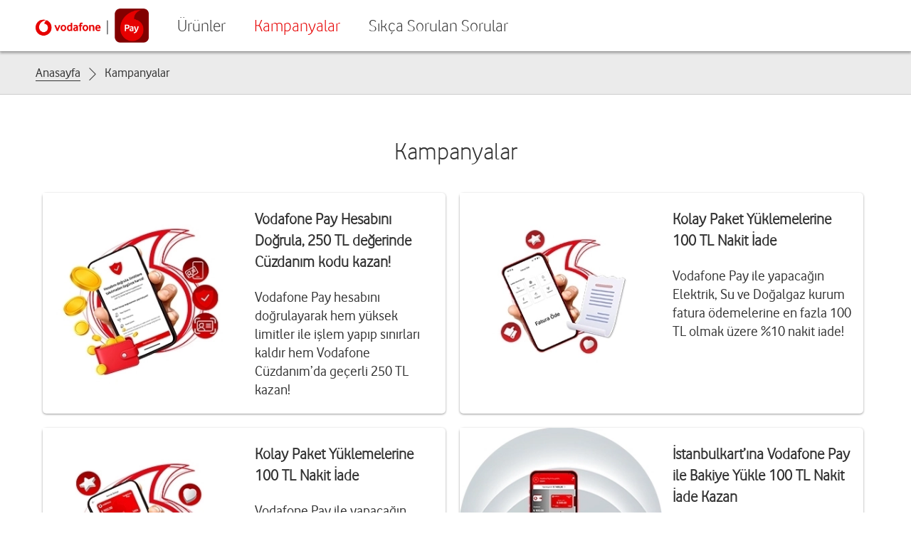

--- FILE ---
content_type: text/html; charset=utf-8
request_url: https://www.vodafonepay.com.tr/kampanyalar/
body_size: 4818
content:
<!DOCTYPE html>
<html>

<head>
    <title>Vodafone Pay | Vodafone Pay Kampanyalar</title>
    <meta http-equiv="Content-Type" content="text/html; charset=utf-8" />
    <meta name="description"
        content="Vodafone Pay'in kampanyaları hakkında detaylı bilgi almak için sayfamızı ziyaret edebilirsiniz." />
    <meta property="og:title" content="Vodafone Pay | Vodafone Türkiye" />
    <meta property="og:type" content="article" />
    <meta property="og:url" content="https://www.vodafonepay.com.tr/kampanyalar/" />
    <meta property="og:image" content="../assets/images/seo/pay-logo.png" />
    <meta property="og:description"
        content="Vodafone Pay'in kampanyaları hakkında detaylı bilgi almak için sayfamızı ziyaret edebilirsiniz." />
    <meta property="og:site_name" content="Vodafone Pay" />
    <meta name="robots" content="index, follow, odp" />
    <meta name="googlebot" content="index, follow, odp" />
    <meta name="viewport" content="width=device-width, initial-scale=1, shrink-to-fit=no">
    <link rel="canonical" href="https://www.vodafonepay.com.tr/kampanyalar/" />

    <link rel="icon" href="../assets/images/favicon.png" type="image/x-icon" />
    <link href="../assets/css/vodafone-pay-v2.css" rel="stylesheet">

    <script type="text/javascript" src="https://tags.tiqcdn.com/utag/vodafone/tr-main/prod/utag.sync.js"></script>
    <script type="text/javascript" src="../assets/js/script.build.app.js" defer async></script>
</head>

<!-- Google Tag Manager (noscript) -->
<noscript>
	<iframe src="https://www.googletagmanager.com/ns.html?id=GTM-KG8BC3J" height="0" width="0" style="display:none;visibility:hidden"></iframe>
</noscript>
<!-- End Google Tag Manager (noscript) -->


<body class="page--home">
    <script type="text/javascript">
        var utag_data = {
            page_name: "vodafone pay:kampanyalar:anasayfa", // Page name
            channel: "vodafone pay:", // s.channel (Section)
            page_type: "vodafone pay:", // s.channel (Section)
            login_status: "not-logged-in", // s.channel (Section)
        }
    </script>

    <!-- Loading script asynchronously -->
    <script type="text/javascript">
            (function (a, b, c, d) {
                a = '//tags.tiqcdn.com/utag/vodafone/tr-main/prod/utag.js';
                b = document;
                c = 'script';
                d = b.createElement(c);
                d.src = a;
                d.type = 'text/java' + c;
                d.async = true;
                a = b.getElementsByTagName(c)[0];
                a.parentNode.insertBefore(d, a);
            })();
    </script>


    <!--?php
	$pathHeader = $_SERVER["DOCUMENT_ROOT"];
	$pathHeader .="../include/header.php";
	include_once($pathHeader);
?-->

    <div class="header">
	<nav class="navbar">
		<div class="container">
			<div id="navbar">
				<div class="nav navbar-logo" itemscope="" itemtype="https://schema.org/Organization">
					<a href="/index.php" class="logo" itemprop="url" aria-label="Vodafone Pay">
						<img src="../assets/images/logo-vodafone-pay.png" height="48" alt="Vodafone Pay Logo" style="height: auto; width: auto; max-height: 48px; display: block;">
					</a>
				</div>
				<ul class="nav navbar-nav list-nav-main">
					<div>
												<li>
							<input type="checkbox" class="activate" id="accordion-menu-1-2" name="accordion-menu-1-2">
							<label for="accordion-menu-1-2">
								<a href="/urunler/" class="heading heading--light heading--4 " title="Ürünler">Ürünler</a>
							</label>
							<ul class="row menu-row drop-down">
								<div class="container">
									<li><a href="/urunler/vodafone-pay-kart.php" class="heading heading--light heading--4 " title="Vodafone Pay Kart">Vodafone Pay Kart</a></li>
									<li><a href="/urunler/vodafone-pay-uygulamasi.php" class="heading heading--light heading--4 " title="Vodafone Pay Uygulaması">Vodafone Pay Uygulaması</a></li>
									<li><a href="/urunler/vodafone-pay-qr-faturana-yansit.php" class="heading heading--light heading--4 " title="QR ile Faturana Yansıt">QR ile Faturana Yansıt</a></li>
									<li><a href="https://www.vodafone.com.tr/Servisler/vodafone-mobil-odeme.php" class="heading heading--light heading--4" title="Faturana Yansıt">Faturana Yansıt </a></li>
								</div>
							</ul>
						</li>
						<li><a href="/kampanyalar/" class="heading heading--light heading--4 active"  title="Kampanyalar">Kampanyalar</a></li>     
						<li><a href="/sikca-sorulan-sorular.php" class="heading heading--light heading--4 "  title="Sıkça Sorulan Sorular">Sıkça Sorulan Sorular</a></li> 
						</style>
						<style>
						.heading.active,
						.heading--light.active,
						.heading--4.active {
							/* hover ile aynı stilleri uygula */
							color: #e60000 !important;
							background: #fff !important;
							text-decoration: underline;
						}
						</style>
						<div class="mobil-footer at-element-marker">
							<div class='button-container'>
								<a class="heading--primary-button hide--lg" href="https://www.vodafone.com.tr/payredirect.php" style="display: block;background: #e60000;color:#fff;transition: background .3s;-moz-border-radius: 6px;-webkit-border-radius: 6px;padding: 9px;text-decoration: none;text-align: center;width: calc(100% - 16px)">Vodafone Pay’i İndir</a>
							</div>
						</div>
					</div>
				</ul>
				 <ul class="nav navbar-nav list-nav-right">	 		 			 
					<li class="profile-popover">						
						<div class="content" style="">
							<a href="#" id="close-login-button" class="close" title="Kapat">Kapat</a>													 
						</div>
					</li>					
					<li class="mobile-menu-button">
						<button type="button" id="navbar-toggle" class="navbar-toggle collapsed" name="Menü" aria-details="menun">
							<span class="icon-menu"></span>
							<span style="display: none;">
								Menü
							</span>
						</button>
						<div id="menun" style="display: none;">
							<p>Menü</p>
						</div>
					</li>
				</ul>
				
			</div>
		</div>
	</nav>		
</div>
    <nav class="breadcrumbs">
        <div class="container">
            <ol class="breadcrumbs__list hide--sm hide--md">
                <li class="breadcrumbs__item">
                    <a href="/index.php" title="Anasayfa"
                        class="breadcrumbs__crumb  breadcrumbs__crumb--first ">Anasayfa</a>
                    <i class="icon-arrow-forward"></i>
                </li>
                <li class="breadcrumbs__item">
                    <span class="breadcrumbs__crumb breadcrumbs__crumb--current">Kampanyalar</span>
                </li>
            </ol>
            <span class="hide--lg">
                <i class="icon-arrow-back"></i>
                <a href="/index.php" title="Anasayfa" class="breadcrumbs__crumb">Anasayfa</a>
            </span>
        </div>
    </nav>

    <div class="gallery white">
        <div class="gallery--header text-center">
            <h2 class="title">Kampanyalar</h2>
        </div>
        <div class="container" style="display: flex; flex-wrap: wrap;">
            <!-- Mobil Ödeme Kampanyaları -->

            <div class="gallery-box">
                <a href="https://www.vodafonepay.com.tr/kampanyalar/vodafone-pay-hesap-dogrulama-kampanyasi.php"
                    title="Vodafone Pay Hesabını Doğrula, 250 TL değerinde Cüzdanım kodu kazan!">
                    <div class="img-box">
                        <img src="https://cms.vodafone.com.tr/static/img/content/25-09/10/300x300-1757505699.jpg"
                            alt="Vodafone Pay Hesabını Doğrula, 250 TL değerinde Cüzdanım kodu kazan!">
                    </div>
                    <div class="gallery-contemt">
                        <p class="lead">Vodafone Pay Hesabını Doğrula, 250 TL değerinde Cüzdanım kodu kazan!</p>
                        <p>
                            Vodafone Pay hesabını doğrulayarak hem yüksek limitler ile işlem yapıp sınırları kaldır hem
                            Vodafone Cüzdanım’da geçerli 250 TL kazan!
                        </p>
                    </div>
                </a>
            </div>
            <div class="gallery-box">
                <a href="https://www.vodafonepay.com.tr/kampanyalar/vodafone-pay-kurum-fatura-kampanyasi.php"
                    title="Kurum Faturalarını Vodafone Pay ile Öde 100 TL Naki İade Kazan">
                    <div class="img-box">
                        <img src="https://cms.vodafone.com.tr/static/img/content/25-09/10/300x300-1757505128.jpg"
                            alt="Kurum Faturalarını Vodafone Pay ile Öde 100 TL Naki İade Kazan">
                    </div>
                    <div class="gallery-contemt">
                        <p class="lead">Kolay Paket Yüklemelerine 100 TL Nakit İade</p>
                        <p>
                            Vodafone Pay ile yapacağın Elektrik, Su ve Doğalgaz kurum fatura ödemelerine en fazla 100 TL
                            olmak üzere %10 nakit iade!
                        </p>
                    </div>
                </a>
            </div>
            <div class="gallery-box">
                <a href="https://www.vodafonepay.com.tr/kampanyalar/vodafone-pay-kolay-paket-kampanyasi.php"
                    title="Kolay Paket Yüklemelerine 100 TL Nakit İade">
                    <div class="img-box">
                        <img src="https://cms.vodafone.com.tr/static/img/content/25-09/10/300x300-1757505334.jpg"
                            alt="Kolay Paket Yüklemelerine 100 TL Nakit İade">
                    </div>
                    <div class="gallery-contemt">
                        <p class="lead">Kolay Paket Yüklemelerine 100 TL Nakit İade</p>
                        <p>
                            Vodafone Pay ile yapacağın Kolay Paket yüklemelerine en fazla 100 TL olmak üzere %10 nakit
                            iade!
                        </p>
                    </div>
                </a>
            </div>
            <div class="gallery-box">
                <a href="https://www.vodafonepay.com.tr/kampanyalar/vodafone-pay-istanbulkart-kampanyasi.php"
                    title="İstanbulkart’ına Vodafone Pay ile Bakiye Yükle 100 TL Nakit İade Kazan">
                    <div class="img-box">
                        <img src="https://cms.vodafone.com.tr/static/img/content/25-09/10/istkartvfpayodeme-profil-300x300px.jpg"
                            alt="İstanbulkart’ına Vodafone Pay ile Bakiye Yükle 100 TL Nakit İade Kazan">
                    </div>
                    <div class="gallery-contemt">
                        <p class="lead">İstanbulkart’ına Vodafone Pay ile Bakiye Yükle 100 TL Nakit İade Kazan</p>
                        <p>Vodafone Pay ile yapacağın İstanbulkart Bakiye yüklemelerine en fazla 100 TL olmak üzere %10
                            nakit iade!
                        </p>
                    </div>
                </a>
            </div>
            <div class="gallery-box">
                <a href="https://www.vodafonepay.com.tr/kampanyalar/vodafone-pay-fatura-kampanyasi.php"
                    title="Vodafone Telefon ve Ev İnterneti Faturalarına %10 Nakit İade">
                    <div class="img-box">
                        <img src="https://cms.vodafone.com.tr/static/img/content/25-06/30/300x300.jpg"
                            alt="Vodafone Telefon ve Ev İnterneti Faturalarına %10 Nakit İade">
                    </div>
                    <div class="gallery-contemt">
                        <p class="lead">Vodafone Telefon ve Ev İnterneti Faturalarına %10 Nakit İade</p>
                        <p>Vodafone Pay ile ödediğin Vodafone Telefon Faturası ve Vodafone Ev İnterneti fatura
                            ödemelerinin her birine %10 nakit iade!
                        </p>
                    </div>
                </a>
            </div>
            <div class="gallery-box">
                <a href="https://www.vodafonepay.com.tr/kampanyalar/istanbulkart-cuzdan-kampanyasi.php"
                    title="İstanbulkart yüklemeni Cüzdanım ile yap, %10 nakit iade kazan!">
                    <div class="img-box">
                        <img src="https://cms.vodafone.com.tr/static/img/content/25-06/30/vfpayodeme-profil-300x300px-copy-2.jpg"
                            alt="İstanbulkart yüklemeni Cüzdanım ile yap, %10 nakit iade kazan!">
                    </div>
                    <div class="gallery-contemt">
                        <p class="lead">İstanbulkart yüklemeni Cüzdanım ile yap, %10 nakit iade kazan!</p>
                        <p>Vodafone Pay uygulaması üzerinden Cüzdanım ile yapılan İstanbul bakiye yüklemene %10 nakit
                            iade!</p>
                    </div>
                </a>
            </div>
            <div class="gallery-box">
                <a href="https://www.vodafonepay.com.tr/kampanyalar/cuzdana-300-yukle-100-kazan.php"
                    title="Vodafone Cüzdanım'a 300 TL Bakiye Yükle 100 TL Nakit İade Kazan!">
                    <div class="img-box">
                        <img src="https://cms.vodafone.com.tr/static/img/content/25-06/30/300x300-1751298108.jpg"
                            alt="Vodafone Cüzdanım'a 300 TL Bakiye Yükle 100 TL Nakit İade Kazan!">
                    </div>
                    <div class="gallery-contemt">
                        <p class="lead">Vodafone Cüzdanım'a 300 TL Bakiye Yükle 100 TL Nakit İade Kazan!</p>
                        <p>Kampanya Vodafone Pay Uygulaması üzerinden Cüzdanım'a daha önce hiç TL bakiye yüklememiş
                            kullanıcılar için geçerlidir. Kampanya kapsamında, bu kullanıcıların 300 TL ve üzeri bakiye
                            yükleme işlemlerinde ödüllendirme yapılacaktır. </p>
                    </div>
                </a>
            </div>

            <div class="gallery-box">
                <a href="https://www.vodafonepay.com.tr/kampanyalar/faturana-yansit-izle-eglen-kampanyasi.php"
                    title="Vodafone Pay ile Her Ay 3.500 TL’ye Varan Nakit İade!">
                    <div class="img-box">
                        <img src="https://cms.vodafone.com.tr/static/img/content/25-03/19/300x300-1742370655.jpg"
                            alt="Vodafone Pay ile Her Ay 3.500 TL’ye Varan Nakit İade!">
                    </div>
                    <div class="gallery-contemt">
                        <p class="lead">İzle Eğlen Platform Üyeliklerinde %50 İndirim!</p>
                        <p>Yanımda uygulaması üzerinden YouTube Premium, Amazon Prime ve Storytel üyeliklerini
                            faturasına yansıtarak alanlara <strong>ilk aya özel</strong> %50 indirim!</p>
                    </div>
                </a>
            </div>

            <div class="gallery-box">
                <a href="https://www.vodafonepay.com.tr/kampanyalar/mobil-odeme-10gb-hediye.php" title="10GB Hediye!">
                    <div class="img-box">
                        <img src="https://cms.vodafone.com.tr/static/img/content/25-02/14/10-gb-300x300.jpg"
                            alt="10GB Hediye!">
                    </div>
                    <div class="gallery-contemt">
                        <p class="lead">10GB Hediye!</p>
                        <p>Google Play Store, App Store, Spotify, Biletinial, GAİN, Netflix, DeFacto, Kitapyurdu gibi
                            anlaşmalı markalarında yapacağın alışverişleri Vodafone Faturana Yansıtarak 1 hafta geçerli
                            10 GB’ye varan hediye internet kazanın!</p>
                    </div>
                </a>
            </div>

            <div class="gallery-box">
                <a href="https://www.vodafonepay.com.tr/kampanyalar/ev-internetinde-ilk-faturan-bizden-kampanyasi.php"
                    title="Vodafone Pay ile Vodafone Ev İnterneti’nde ilk faturan bizden!">
                    <div class="img-box">
                        <img src="../assets/images/hero/vpeiifbk-300x300.jpg"
                            alt="Vodafone Pay ile Vodafone Ev İnterneti’nde ilk faturan bizden!">
                    </div>
                    <div class="gallery-contemt">
                        <p class="lead">Vodafone Ev İnterneti’nde ilk faturan bizden!</p>
                        <p>Vodafone Ev İnterneti’ne gelenler, ilk Ev İnterneti faturalarını Vodafone Pay uygulamasından
                            ödeyerek ilk fatura tutarını Vodafone Pay nakit iadesi olarak geri kazanıyor.</p>
                    </div>
                </a>
            </div>

            <div class="gallery-box">
                <a href="/kampanyalar/vodafone-pay-masterpass-kampanyasi.php" title="Vodafone Pay artık Masterpass’te!">
                    <div class="img-box">
                        <img src="../assets/images/fudy/Masterpass_300x300px_.jpg"
                            alt="Vodafone Pay artık Masterpass’te!">
                    </div>
                    <div class="gallery-contemt">
                        <p class="lead">Vodafone Pay artık Masterpass’te!</p>
                        <p>Vodafone Pay kartınızı Masterpass’e ekleyerek Masterpass logosu gördüğünüz internet
                            sitelerinde ve mobil uygulamalarda kolay, hızlı ve güvenli alışveriş yapın! </p>
                    </div>
                </a>
            </div>
            <!-- Mobil Ödeme Kampanyaları End -->

        </div>
    </div>

    <!--?php
	$pathFooter = $_SERVER["DOCUMENT_ROOT"];
	$pathFooter .="../include/footer.php";
	include_once($pathFooter);
?-->


    <footer class="row">
    <div class="container top">
        <h2 style="overflow: hidden; height: 1px;">Bizi Takip Edin</h2>
        <ul class="list list--reset list--left social__list">
            <li class="social__item">
                <a href="https://www.facebook.com/vodafoneTR/" target="_blank" title="Facebook">
                    <i class="icon-facebook"></i>
                    <span class="text">Facebook</span>
                </a>
            </li>
            <li class="social__item">
                <a href="https://twitter.com/VodafoneTR" target="_blank" title="Twitter">
                    <i class="icon-twitter"></i>
                    <span class="text">Twitter</span>
                </a>
            </li>
            <li class="social__item">
                <a href="https://www.youtube.com/user/VFTurkiye" target="_blank" title="Youtube">
                    <i class="icon-youtube"></i>
                    <span class="text">Youtube</span>
                </a>
            </li>
            <li class="social__item">
                <a href="https://www.instagram.com/vodafonetr/?hl=tr" target="_blank" title="İnstagram">
                    <i class="icon-instagram"></i>
                    <span class="text">İnstagram</span>
                </a>
            </li>
        </ul>
    </div>
    <div class="container navigation">
        <ul class="grid">
            <li class="grid__item">
                <a href="/temsilciliklerimiz/" class="heading heading--light heading--4" title="Temsilciliklerimiz">Temsilciliklerimiz</a>
                <a href="/kurumsal-yonetim.php" class="heading heading--light heading--4" title="Kurumsal Yönetim">Kurumsal Yönetim</a>
                <a href="/iletisim.php" class="heading heading--light heading--4" title="İletişim">İletişim</a>
                <!--<a href="/oneri-ve-sikayet-formu.php" class="heading heading--light heading--4" title="öneri ve şikayetleriniziçin formu doldurunuz">Öneri ve Şikayet Formu</a>-->
                <a href="https://e-sirket.mkk.com.tr/esir/Dashboard.jsp#/sirketbilgileri/21693"
                    class="heading heading--light heading--4" target="blank" title="Bilgi Toplum Hizmetleri">Bilgi
                    Toplum Hizmetleri</a>
                <a href="/duyurular.php" class="heading heading--light heading--4" title="Duyurular">Duyurular</a>
            </li>
        </ul>
    </div>
    <div class="container bottom">
        <ul class="list list--reset list--left footer__contract">
            <li class="list__item">
                <a href="/site-haritasi.php" title="Site Haritası">Site Haritası</a>
            </li>
            <li class="list__item">
                <a href="/web-sitesi-kullanimi-hukum-ve-sartlari.php" title="Web Sitesi Kullanımı Hüküm ve Şartları">Web
                    Sitesi Kullanımı Hüküm ve Şartları</a>
            </li>
            <li class="list__item">
                <a href="/gizlilik-ve-guvenlik-politikasi.php" title="Gizlilik ve Güvenlik Politikası">Gizlilik ve
                    Güvenlik Politikası</a>
            </li>
            <li class="list__item">
                <a href="/gizlilik-ve-guvenlik-politikasi.php#accTitle5" title="Çerez Politikamız">Çerez Politikası</a>
            </li>
            <li class="list__item">
                <a href="/bilgi-guvenligi.php" title="Bilgi Güvenliği ">Bilgi Güvenliği </a>
            </li>
            <li class="list__item">
                <a href="/sozlesmeler-ve-formlar.php" title="Sözleşmeler ve Formlar">Sözleşmeler ve Formlar</a>
            </li>
        </ul><br>
        <ul class="list list--reset list--right footer__copyright">
            <li>
                <span>© 2026 Vodafone Türkiye</span>
            </li>
        </ul>
    </div>
</footer>    <!-- Google Tag Manager -->
<script src="../assets/js/google-codes-inline.js"></script>
<!-- End Google Tag Manager -->
</body>

</html>

--- FILE ---
content_type: text/css
request_url: https://www.vodafonepay.com.tr/assets/css/vodafone-pay-v2.css
body_size: 23689
content:
article,
aside,
details,
figcaption,
figure,
footer,
header,
hgroup,
main,
nav,
section,
summary {
    display: block
}

audio,
canvas,
video {
    display: inline-block
}

audio:not([controls]) {
    display: none;
    height: 0
}

[hidden],
template {
    display: none
}

html {
    font-family: sans-serif;
    -ms-text-size-adjust: 100%;
    -webkit-text-size-adjust: 100%
}

body {
    margin: 0
}

a {
    background: transparent
}

a:focus {
    outline: none;
}

a:active,
a:hover {
    outline: none;
}

h1 {
    font-size: 2em;
    margin: .67em 0
}

abbr[title] {
    border-bottom: 1px dotted
}

b,
strong {
    font-weight: 700
}

dfn {
    font-style: italic
}

hr {
    -moz-box-sizing: content-box;
    box-sizing: content-box;
    height: 0
}

mark {
    background: #ff0;
    color: #000
}

code,
kbd,
pre,
samp {
    font-family: monospace, serif;
    font-size: 1em
}

pre {
    white-space: pre-wrap
}

q {
    quotes: "\201C" "\201D" "\2018" "\2019"
}

small {
    font-size: 80%
}

sub,
sup {
    font-size: 75%;
    line-height: 0;
    position: relative;
    vertical-align: baseline
}

sup {
    top: -.5em
}

sub {
    bottom: -.25em
}

img {
    border: 0;
    vertical-align: middle;
}

svg:not(:root) {
    overflow: hidden
}

figure {
    margin: 0
}

fieldset {
    border: 1px solid silver;
    margin: 0 2px;
    padding: .35em .625em .75em
}

legend {
    border: 0;
    padding: 0
}

button,
input,
select,
textarea {
    font-family: inherit;
    font-size: 100%;
    margin: 0
}

button,
input {
    line-height: normal
}

button,
select {
    text-transform: none
}

button,
html input[type=button],
input[type=reset],
input[type=submit] {
    -webkit-appearance: button;
    cursor: pointer
}

button[disabled],
html input[disabled] {
    cursor: default
}

input[type=checkbox],
input[type=radio] {
    box-sizing: border-box;
    padding: 0
}

input[type=search] {
    -webkit-appearance: textfield;
    -moz-box-sizing: content-box;
    -webkit-box-sizing: content-box;
    box-sizing: content-box
}

input[type=search]::-webkit-search-cancel-button,
input[type=search]::-webkit-search-decoration {
    -webkit-appearance: none
}

button::-moz-focus-inner,
input::-moz-focus-inner {
    border: 0;
    padding: 0
}

textarea {
    overflow: auto;
    vertical-align: top
}

table {
    border-collapse: collapse;
    border-spacing: 0
}

.row {
    width: 100%
}

.row:after {
    content: " ";
    display: block;
    clear: both
}

@media (min-width:0) and (max-width:1200px) {
    .container {
        max-width: 100%;
        margin-left: auto;
        margin-right: auto;
        padding: 0 10px
    }
    .container:after {
        content: " ";
        display: block;
        clear: both
    }
}

@media (min-width:640px) and (max-width:970px) {
    .container {
        padding: 0 20px
    }
}

@media (min-width:1201px) {
    .container {
        max-width: 1200px;
        margin-left: auto;
        margin-right: auto;
        padding: 0 10px
    }
    .container:after {
        content: " ";
        display: block;
        clear: both
    }
}

.pl-0 {
    padding-left: 0!important
}

[span="1"] {
    -moz-box-sizing: border-box;
    -webkit-box-sizing: border-box;
    box-sizing: border-box;
    width: 8.33333%;
    float: left;
    padding-left: .83333%;
    padding-right: .83333%
}

@media (min-width:992px) and (max-width:1200px) {
    [span="1"] {
        -moz-box-sizing: border-box;
        -webkit-box-sizing: border-box;
        box-sizing: border-box;
        width: 33.33333%;
        float: left;
        padding-left: .83333%;
        padding-right: .83333%;
        margin-left: 25%
    }
}

[span="2"] {
    -moz-box-sizing: border-box;
    -webkit-box-sizing: border-box;
    box-sizing: border-box;
    width: 16.66667%;
    float: left;
    padding-left: .83333%;
    padding-right: .83333%
}

@media (min-width:992px) and (max-width:1200px) {
    [span="2"] {
        -moz-box-sizing: border-box;
        -webkit-box-sizing: border-box;
        box-sizing: border-box;
        width: 33.33333%;
        float: left;
        padding-left: .83333%;
        padding-right: .83333%;
        margin-left: 25%
    }
}

[span="3"] {
    -moz-box-sizing: border-box;
    -webkit-box-sizing: border-box;
    box-sizing: border-box;
    width: 25%;
    float: left;
    padding-left: .83333%;
    padding-right: .83333%
}

@media (min-width:992px) and (max-width:1200px) {
    [span="3"] {
        -moz-box-sizing: border-box;
        -webkit-box-sizing: border-box;
        box-sizing: border-box;
        width: 33.33333%;
        float: left;
        padding-left: .83333%;
        padding-right: .83333%;
        margin-left: 25%
    }
}

[span="4"] {
    -moz-box-sizing: border-box;
    -webkit-box-sizing: border-box;
    box-sizing: border-box;
    width: 33.33333%;
    float: left;
    padding-left: .83333%;
    padding-right: .83333%
}

@media (min-width:992px) and (max-width:1200px) {
    [span="4"] {
        -moz-box-sizing: border-box;
        -webkit-box-sizing: border-box;
        box-sizing: border-box;
        width: 33.33333%;
        float: left;
        padding-left: .83333%;
        padding-right: .83333%;
        margin-left: 25%
    }
}

[span="5"] {
    -moz-box-sizing: border-box;
    -webkit-box-sizing: border-box;
    box-sizing: border-box;
    width: 41.66667%;
    float: left;
    padding-left: .83333%;
    padding-right: .83333%
}

@media (min-width:992px) and (max-width:1200px) {
    [span="5"] {
        -moz-box-sizing: border-box;
        -webkit-box-sizing: border-box;
        box-sizing: border-box;
        width: 33.33333%;
        float: left;
        padding-left: .83333%;
        padding-right: .83333%;
        margin-left: 25%
    }
}

[span="6"] {
    -moz-box-sizing: border-box;
    -webkit-box-sizing: border-box;
    box-sizing: border-box;
    width: 50%;
    float: left;
    padding-left: .83333%;
    padding-right: .83333%
}

@media (min-width:992px) and (max-width:1200px) {
    [span="6"] {
        -moz-box-sizing: border-box;
        -webkit-box-sizing: border-box;
        box-sizing: border-box;
        width: 33.33333%;
        float: left;
        padding-left: .83333%;
        padding-right: .83333%;
        margin-left: 25%
    }
}

[span="7"] {
    -moz-box-sizing: border-box;
    -webkit-box-sizing: border-box;
    box-sizing: border-box;
    width: 58.33333%;
    float: left;
    padding-left: .83333%;
    padding-right: .83333%
}

@media (min-width:992px) and (max-width:1200px) {
    [span="7"] {
        -moz-box-sizing: border-box;
        -webkit-box-sizing: border-box;
        box-sizing: border-box;
        width: 33.33333%;
        float: left;
        padding-left: .83333%;
        padding-right: .83333%;
        margin-left: 25%
    }
}

[span="8"] {
    -moz-box-sizing: border-box;
    -webkit-box-sizing: border-box;
    box-sizing: border-box;
    width: 66.66667%;
    float: left;
    padding-left: .83333%;
    padding-right: .83333%
}

@media (min-width:992px) and (max-width:1200px) {
    [span="8"] {
        -moz-box-sizing: border-box;
        -webkit-box-sizing: border-box;
        box-sizing: border-box;
        width: 33.33333%;
        float: left;
        padding-left: .83333%;
        padding-right: .83333%;
        margin-left: 25%
    }
}

[span="9"] {
    -moz-box-sizing: border-box;
    -webkit-box-sizing: border-box;
    box-sizing: border-box;
    width: 75%;
    float: left;
    padding-left: .83333%;
    padding-right: .83333%
}

@media (min-width:992px) and (max-width:1200px) {
    [span="9"] {
        -moz-box-sizing: border-box;
        -webkit-box-sizing: border-box;
        box-sizing: border-box;
        width: 33.33333%;
        float: left;
        padding-left: .83333%;
        padding-right: .83333%;
        margin-left: 25%
    }
}

[span="10"] {
    -moz-box-sizing: border-box;
    -webkit-box-sizing: border-box;
    box-sizing: border-box;
    width: 83.33333%;
    float: left;
    padding-left: .83333%;
    padding-right: .83333%
}

@media (min-width:992px) and (max-width:1200px) {
    [span="10"] {
        -moz-box-sizing: border-box;
        -webkit-box-sizing: border-box;
        box-sizing: border-box;
        width: 33.33333%;
        float: left;
        padding-left: .83333%;
        padding-right: .83333%;
        margin-left: 25%
    }
}

[span="11"] {
    -moz-box-sizing: border-box;
    -webkit-box-sizing: border-box;
    box-sizing: border-box;
    width: 91.66667%;
    float: left;
    padding-left: .83333%;
    padding-right: .83333%
}

@media (min-width:992px) and (max-width:1200px) {
    [span="11"] {
        -moz-box-sizing: border-box;
        -webkit-box-sizing: border-box;
        box-sizing: border-box;
        width: 33.33333%;
        float: left;
        padding-left: .83333%;
        padding-right: .83333%;
        margin-left: 25%
    }
}

[span="12"] {
    -moz-box-sizing: border-box;
    -webkit-box-sizing: border-box;
    box-sizing: border-box;
    width: 100%;
    float: left;
    padding-left: .83333%;
    padding-right: .83333%
}

@media (min-width:992px) and (max-width:1200px) {
    [span="12"] {
        -moz-box-sizing: border-box;
        -webkit-box-sizing: border-box;
        box-sizing: border-box;
        width: 33.33333%;
        float: left;
        padding-left: .83333%;
        padding-right: .83333%;
        margin-left: 25%
    }
}

.m-t-1 {
    margin-top: 1px
}

@media (min-width:768px) {
    .m-t-1--md {
        margin-top: 1px
    }
}

.m-t-2 {
    margin-top: 2px
}

@media (min-width:768px) {
    .m-t-2--md {
        margin-top: 2px
    }
}

.m-t-3 {
    margin-top: 3px
}

@media (min-width:768px) {
    .m-t-3--md {
        margin-top: 3px
    }
}

.m-t-4 {
    margin-top: 4px
}

@media (min-width:768px) {
    .m-t-4--md {
        margin-top: 4px
    }
}

.m-t-5 {
    margin-top: 5px
}

@media (min-width:768px) {
    .m-t-5--md {
        margin-top: 5px
    }
}

.m-t-6 {
    margin-top: 6px
}

@media (min-width:768px) {
    .m-t-6--md {
        margin-top: 6px
    }
}

.m-t-7 {
    margin-top: 7px
}

@media (min-width:768px) {
    .m-t-7--md {
        margin-top: 7px
    }
}

.m-t-8 {
    margin-top: 8px
}

@media (min-width:768px) {
    .m-t-8--md {
        margin-top: 8px
    }
}

.m-t-9 {
    margin-top: 9px
}

@media (min-width:768px) {
    .m-t-9--md {
        margin-top: 9px
    }
}

.m-t-10 {
    margin-top: 10px
}

@media (min-width:768px) {
    .m-t-10--md {
        margin-top: 10px
    }
}

.m-t-11 {
    margin-top: 11px
}

@media (min-width:768px) {
    .m-t-11--md {
        margin-top: 11px
    }
}

.m-t-12 {
    margin-top: 12px
}

@media (min-width:768px) {
    .m-t-12--md {
        margin-top: 12px
    }
}

.m-t-13 {
    margin-top: 13px
}

@media (min-width:768px) {
    .m-t-13--md {
        margin-top: 13px
    }
}

.m-t-14 {
    margin-top: 14px
}

@media (min-width:768px) {
    .m-t-14--md {
        margin-top: 14px
    }
}

@media (min-width:768px) {
    .m-t-15--md {
        margin-top: 15px
    }
}

.m-t-16 {
    margin-top: 16px
}

@media (min-width:768px) {
    .m-t-16--md {
        margin-top: 16px
    }
}

.m-t-17 {
    margin-top: 17px
}

@media (min-width:768px) {
    .m-t-17--md {
        margin-top: 17px
    }
}

.m-t-18 {
    margin-top: 18px
}

@media (min-width:768px) {
    .m-t-18--md {
        margin-top: 18px
    }
}

.m-t-19 {
    margin-top: 19px
}

@media (min-width:768px) {
    .m-t-19--md {
        margin-top: 19px
    }
}

.m-t-20 {
    margin-top: 20px
}

@media (min-width:768px) {
    .m-t-20--md {
        margin-top: 20px
    }
}

.m-t-21 {
    margin-top: 21px
}

@media (min-width:768px) {
    .m-t-21--md {
        margin-top: 21px
    }
}

.m-t-22 {
    margin-top: 22px
}

@media (min-width:768px) {
    .m-t-22--md {
        margin-top: 22px
    }
}

.m-t-23 {
    margin-top: 23px
}

@media (min-width:768px) {
    .m-t-23--md {
        margin-top: 23px
    }
}

.m-t-24 {
    margin-top: 24px
}

@media (min-width:768px) {
    .m-t-24--md {
        margin-top: 24px
    }
}

.m-t-25 {
    margin-top: 25px
}

@media (min-width:768px) {
    .m-t-25--md {
        margin-top: 25px
    }
}

.m-t-26 {
    margin-top: 26px
}

@media (min-width:768px) {
    .m-t-26--md {
        margin-top: 26px
    }
}

.m-t-27 {
    margin-top: 27px
}

@media (min-width:768px) {
    .m-t-27--md {
        margin-top: 27px
    }
}

.m-t-28 {
    margin-top: 28px
}

@media (min-width:768px) {
    .m-t-28--md {
        margin-top: 28px
    }
}

.m-t-29 {
    margin-top: 29px
}

@media (min-width:768px) {
    .m-t-29--md {
        margin-top: 29px
    }
}

.m-t-30 {
    margin-top: 30px
}

@media (min-width:768px) {
    .m-t-30--md {
        margin-top: 30px
    }
}

.m-t-31 {
    margin-top: 31px
}

@media (min-width:768px) {
    .m-t-31--md {
        margin-top: 31px
    }
}

.m-t-32 {
    margin-top: 32px
}

@media (min-width:768px) {
    .m-t-32--md {
        margin-top: 32px
    }
}

.m-t-33 {
    margin-top: 33px
}

@media (min-width:768px) {
    .m-t-33--md {
        margin-top: 33px
    }
}

.m-t-34 {
    margin-top: 34px
}

@media (min-width:768px) {
    .m-t-34--md {
        margin-top: 34px
    }
}

.m-t-35 {
    margin-top: 35px
}

@media (min-width:768px) {
    .m-t-35--md {
        margin-top: 35px
    }
}

.m-t-36 {
    margin-top: 36px
}

@media (min-width:768px) {
    .m-t-36--md {
        margin-top: 36px
    }
}

.m-t-37 {
    margin-top: 37px
}

@media (min-width:768px) {
    .m-t-37--md {
        margin-top: 37px
    }
}

.m-t-38 {
    margin-top: 38px
}

@media (min-width:768px) {
    .m-t-38--md {
        margin-top: 38px
    }
}

.m-t-39 {
    margin-top: 39px
}

@media (min-width:768px) {
    .m-t-39--md {
        margin-top: 39px
    }
}

.m-t-40 {
    margin-top: 40px
}

@media (min-width:768px) {
    .m-t-40--md {
        margin-top: 40px
    }
}

.m-t-41 {
    margin-top: 41px
}

@media (min-width:768px) {
    .m-t-41--md {
        margin-top: 41px
    }
}

.m-t-42 {
    margin-top: 42px
}

@media (min-width:768px) {
    .m-t-42--md {
        margin-top: 42px
    }
}

.m-t-43 {
    margin-top: 43px
}

@media (min-width:768px) {
    .m-t-43--md {
        margin-top: 43px
    }
}

.m-t-44 {
    margin-top: 44px
}

@media (min-width:768px) {
    .m-t-44--md {
        margin-top: 44px
    }
}

.m-t-45 {
    margin-top: 45px
}

@media (min-width:768px) {
    .m-t-45--md {
        margin-top: 45px
    }
}

.m-t-46 {
    margin-top: 46px
}

@media (min-width:768px) {
    .m-t-46--md {
        margin-top: 46px
    }
}

.m-t-47 {
    margin-top: 47px
}

@media (min-width:768px) {
    .m-t-47--md {
        margin-top: 47px
    }
}

.m-t-48 {
    margin-top: 48px
}

@media (min-width:768px) {
    .m-t-48--md {
        margin-top: 48px
    }
}

.m-t-49 {
    margin-top: 49px
}

@media (min-width:768px) {
    .m-t-49--md {
        margin-top: 49px
    }
}

.m-t-50 {
    margin-top: 50px
}

@media (min-width:768px) {
    .m-t-50--md {
        margin-top: 50px
    }
}

.m-t-51 {
    margin-top: 51px
}

@media (min-width:768px) {
    .m-t-51--md {
        margin-top: 51px
    }
}

.m-t-52 {
    margin-top: 52px
}

@media (min-width:768px) {
    .m-t-52--md {
        margin-top: 52px
    }
}

.m-t-53 {
    margin-top: 53px
}

@media (min-width:768px) {
    .m-t-53--md {
        margin-top: 53px
    }
}

.m-t-54 {
    margin-top: 54px
}

@media (min-width:768px) {
    .m-t-54--md {
        margin-top: 54px
    }
}

.m-t-55 {
    margin-top: 55px
}

@media (min-width:768px) {
    .m-t-55--md {
        margin-top: 55px
    }
}

.m-t-56 {
    margin-top: 56px
}

@media (min-width:768px) {
    .m-t-56--md {
        margin-top: 56px
    }
}

.m-t-57 {
    margin-top: 57px
}

@media (min-width:768px) {
    .m-t-57--md {
        margin-top: 57px
    }
}

.m-t-58 {
    margin-top: 58px
}

@media (min-width:768px) {
    .m-t-58--md {
        margin-top: 58px
    }
}

.m-t-59 {
    margin-top: 59px
}

@media (min-width:768px) {
    .m-t-59--md {
        margin-top: 59px
    }
}

.m-t-60 {
    margin-top: 60px
}

@media (min-width:768px) {
    .m-t-60--md {
        margin-top: 60px
    }
}

.m-t-61 {
    margin-top: 61px
}

@media (min-width:768px) {
    .m-t-61--md {
        margin-top: 61px
    }
}

.m-t-62 {
    margin-top: 62px
}

@media (min-width:768px) {
    .m-t-62--md {
        margin-top: 62px
    }
}

.m-t-63 {
    margin-top: 63px
}

@media (min-width:768px) {
    .m-t-63--md {
        margin-top: 63px
    }
}

.m-t-64 {
    margin-top: 64px
}

@media (min-width:768px) {
    .m-t-64--md {
        margin-top: 64px
    }
}

.m-t-65 {
    margin-top: 65px
}

@media (min-width:768px) {
    .m-t-65--md {
        margin-top: 65px
    }
}

.m-t-66 {
    margin-top: 66px
}

@media (min-width:768px) {
    .m-t-66--md {
        margin-top: 66px
    }
}

.m-t-67 {
    margin-top: 67px
}

@media (min-width:768px) {
    .m-t-67--md {
        margin-top: 67px
    }
}

.m-t-68 {
    margin-top: 68px
}

@media (min-width:768px) {
    .m-t-68--md {
        margin-top: 68px
    }
}

.m-t-69 {
    margin-top: 69px
}

@media (min-width:768px) {
    .m-t-69--md {
        margin-top: 69px
    }
}

.m-t-70 {
    margin-top: 70px
}

@media (min-width:768px) {
    .m-t-70--md {
        margin-top: 70px
    }
}

.m-t-71 {
    margin-top: 71px
}

@media (min-width:768px) {
    .m-t-71--md {
        margin-top: 71px
    }
}

.m-t-72 {
    margin-top: 72px
}

@media (min-width:768px) {
    .m-t-72--md {
        margin-top: 72px
    }
}

.m-t-73 {
    margin-top: 73px
}

@media (min-width:768px) {
    .m-t-73--md {
        margin-top: 73px
    }
}

.m-t-74 {
    margin-top: 74px
}

@media (min-width:768px) {
    .m-t-74--md {
        margin-top: 74px
    }
}

.m-t-75 {
    margin-top: 75px
}

@media (min-width:768px) {
    .m-t-75--md {
        margin-top: 75px
    }
}

.m-t-76 {
    margin-top: 76px
}

@media (min-width:768px) {
    .m-t-76--md {
        margin-top: 76px
    }
}

.m-t-77 {
    margin-top: 77px
}

@media (min-width:768px) {
    .m-t-77--md {
        margin-top: 77px
    }
}

.m-t-78 {
    margin-top: 78px
}

@media (min-width:768px) {
    .m-t-78--md {
        margin-top: 78px
    }
}

.m-t-79 {
    margin-top: 79px
}

@media (min-width:768px) {
    .m-t-79--md {
        margin-top: 79px
    }
}

.m-t-80 {
    margin-top: 80px
}

@media (min-width:768px) {
    .m-t-80--md {
        margin-top: 80px
    }
}

.m-t-81 {
    margin-top: 81px
}

@media (min-width:768px) {
    .m-t-81--md {
        margin-top: 81px
    }
}

.m-t-82 {
    margin-top: 82px
}

@media (min-width:768px) {
    .m-t-82--md {
        margin-top: 82px
    }
}

.m-t-83 {
    margin-top: 83px
}

@media (min-width:768px) {
    .m-t-83--md {
        margin-top: 83px
    }
}

.m-t-84 {
    margin-top: 84px
}

@media (min-width:768px) {
    .m-t-84--md {
        margin-top: 84px
    }
}

.m-t-85 {
    margin-top: 85px
}

@media (min-width:768px) {
    .m-t-85--md {
        margin-top: 85px
    }
}

.m-t-86 {
    margin-top: 86px
}

@media (min-width:768px) {
    .m-t-86--md {
        margin-top: 86px
    }
}

.m-t-87 {
    margin-top: 87px
}

@media (min-width:768px) {
    .m-t-87--md {
        margin-top: 87px
    }
}

.m-t-88 {
    margin-top: 88px
}

@media (min-width:768px) {
    .m-t-88--md {
        margin-top: 88px
    }
}

.m-t-89 {
    margin-top: 89px
}

@media (min-width:768px) {
    .m-t-89--md {
        margin-top: 89px
    }
}

.m-t-90 {
    margin-top: 90px
}

@media (min-width:768px) {
    .m-t-90--md {
        margin-top: 90px
    }
}

.m-t-91 {
    margin-top: 91px
}

@media (min-width:768px) {
    .m-t-91--md {
        margin-top: 91px
    }
}

.m-t-92 {
    margin-top: 92px
}

@media (min-width:768px) {
    .m-t-92--md {
        margin-top: 92px
    }
}

.m-t-93 {
    margin-top: 93px
}

@media (min-width:768px) {
    .m-t-93--md {
        margin-top: 93px
    }
}

.m-t-94 {
    margin-top: 94px
}

@media (min-width:768px) {
    .m-t-94--md {
        margin-top: 94px
    }
}

.m-t-95 {
    margin-top: 95px
}

@media (min-width:768px) {
    .m-t-95--md {
        margin-top: 95px
    }
}

.m-t-96 {
    margin-top: 96px
}

@media (min-width:768px) {
    .m-t-96--md {
        margin-top: 96px
    }
}

.m-t-97 {
    margin-top: 97px
}

@media (min-width:768px) {
    .m-t-97--md {
        margin-top: 97px
    }
}

.m-t-98 {
    margin-top: 98px
}

@media (min-width:768px) {
    .m-t-98--md {
        margin-top: 98px
    }
}

.m-t-99 {
    margin-top: 99px
}

@media (min-width:768px) {
    .m-t-99--md {
        margin-top: 99px
    }
}

.m-t-100 {
    margin-top: 100px
}

@media (min-width:768px) {
    .m-t-100--md {
        margin-top: 100px
    }
}

.m-t-101 {
    margin-top: 101px
}

@media (min-width:768px) {
    .m-t-101--md {
        margin-top: 101px
    }
}

.m-t-102 {
    margin-top: 102px
}

@media (min-width:768px) {
    .m-t-102--md {
        margin-top: 102px
    }
}

.m-t-103 {
    margin-top: 103px
}

@media (min-width:768px) {
    .m-t-103--md {
        margin-top: 103px
    }
}

.m-t-104 {
    margin-top: 104px
}

@media (min-width:768px) {
    .m-t-104--md {
        margin-top: 104px
    }
}

.m-t-105 {
    margin-top: 105px
}

@media (min-width:768px) {
    .m-t-105--md {
        margin-top: 105px
    }
}

.m-t-106 {
    margin-top: 106px
}

@media (min-width:768px) {
    .m-t-106--md {
        margin-top: 106px
    }
}

.m-t-107 {
    margin-top: 107px
}

@media (min-width:768px) {
    .m-t-107--md {
        margin-top: 107px
    }
}

.m-t-108 {
    margin-top: 108px
}

@media (min-width:768px) {
    .m-t-108--md {
        margin-top: 108px
    }
}

.m-t-109 {
    margin-top: 109px
}

@media (min-width:768px) {
    .m-t-109--md {
        margin-top: 109px
    }
}

.m-t-110 {
    margin-top: 110px
}

@media (min-width:768px) {
    .m-t-110--md {
        margin-top: 110px
    }
}

.m-t-111 {
    margin-top: 111px
}

@media (min-width:768px) {
    .m-t-111--md {
        margin-top: 111px
    }
}

.m-t-112 {
    margin-top: 112px
}

@media (min-width:768px) {
    .m-t-112--md {
        margin-top: 112px
    }
}

.m-t-113 {
    margin-top: 113px
}

@media (min-width:768px) {
    .m-t-113--md {
        margin-top: 113px
    }
}

.m-t-114 {
    margin-top: 114px
}

@media (min-width:768px) {
    .m-t-114--md {
        margin-top: 114px
    }
}

.m-t-115 {
    margin-top: 115px
}

@media (min-width:768px) {
    .m-t-115--md {
        margin-top: 115px
    }
}

.m-t-116 {
    margin-top: 116px
}

@media (min-width:768px) {
    .m-t-116--md {
        margin-top: 116px
    }
}

.m-t-117 {
    margin-top: 117px
}

@media (min-width:768px) {
    .m-t-117--md {
        margin-top: 117px
    }
}

.m-t-118 {
    margin-top: 118px
}

@media (min-width:768px) {
    .m-t-118--md {
        margin-top: 118px
    }
}

.m-t-119 {
    margin-top: 119px
}

@media (min-width:768px) {
    .m-t-119--md {
        margin-top: 119px
    }
}

.m-t-120 {
    margin-top: 120px
}

@media (min-width:768px) {
    .m-t-120--md {
        margin-top: 120px
    }
}

.m-t-121 {
    margin-top: 121px
}

@media (min-width:768px) {
    .m-t-121--md {
        margin-top: 121px
    }
}

.m-t-122 {
    margin-top: 122px
}

@media (min-width:768px) {
    .m-t-122--md {
        margin-top: 122px
    }
}

.m-t-123 {
    margin-top: 123px
}

@media (min-width:768px) {
    .m-t-123--md {
        margin-top: 123px
    }
}

.m-t-124 {
    margin-top: 124px
}

@media (min-width:768px) {
    .m-t-124--md {
        margin-top: 124px
    }
}

.m-t-125 {
    margin-top: 125px
}

@media (min-width:768px) {
    .m-t-125--md {
        margin-top: 125px
    }
}

.m-t-126 {
    margin-top: 126px
}

@media (min-width:768px) {
    .m-t-126--md {
        margin-top: 126px
    }
}

.m-t-127 {
    margin-top: 127px
}

@media (min-width:768px) {
    .m-t-127--md {
        margin-top: 127px
    }
}

.m-t-128 {
    margin-top: 128px
}

@media (min-width:768px) {
    .m-t-128--md {
        margin-top: 128px
    }
}

.m-t-129 {
    margin-top: 129px
}

@media (min-width:768px) {
    .m-t-129--md {
        margin-top: 129px
    }
}

.m-t-130 {
    margin-top: 130px
}

@media (min-width:768px) {
    .m-t-130--md {
        margin-top: 130px
    }
}

.m-t-131 {
    margin-top: 131px
}

@media (min-width:768px) {
    .m-t-131--md {
        margin-top: 131px
    }
}

.m-t-132 {
    margin-top: 132px
}

@media (min-width:768px) {
    .m-t-132--md {
        margin-top: 132px
    }
}

.m-t-133 {
    margin-top: 133px
}

@media (min-width:768px) {
    .m-t-133--md {
        margin-top: 133px
    }
}

.m-t-134 {
    margin-top: 134px
}

@media (min-width:768px) {
    .m-t-134--md {
        margin-top: 134px
    }
}

.m-t-135 {
    margin-top: 135px
}

@media (min-width:768px) {
    .m-t-135--md {
        margin-top: 135px
    }
}

.m-t-136 {
    margin-top: 136px
}

@media (min-width:768px) {
    .m-t-136--md {
        margin-top: 136px
    }
}

.m-t-137 {
    margin-top: 137px
}

@media (min-width:768px) {
    .m-t-137--md {
        margin-top: 137px
    }
}

.m-t-138 {
    margin-top: 138px
}

@media (min-width:768px) {
    .m-t-138--md {
        margin-top: 138px
    }
}

.m-t-139 {
    margin-top: 139px
}

@media (min-width:768px) {
    .m-t-139--md {
        margin-top: 139px
    }
}

.m-t-140 {
    margin-top: 140px
}

@media (min-width:768px) {
    .m-t-140--md {
        margin-top: 140px
    }
}

.m-t-141 {
    margin-top: 141px
}

@media (min-width:768px) {
    .m-t-141--md {
        margin-top: 141px
    }
}

.m-t-142 {
    margin-top: 142px
}

@media (min-width:768px) {
    .m-t-142--md {
        margin-top: 142px
    }
}

.m-t-143 {
    margin-top: 143px
}

@media (min-width:768px) {
    .m-t-143--md {
        margin-top: 143px
    }
}

.m-t-144 {
    margin-top: 144px
}

@media (min-width:768px) {
    .m-t-144--md {
        margin-top: 144px
    }
}

.m-t-145 {
    margin-top: 145px
}

@media (min-width:768px) {
    .m-t-145--md {
        margin-top: 145px
    }
}

.m-t-146 {
    margin-top: 146px
}

@media (min-width:768px) {
    .m-t-146--md {
        margin-top: 146px
    }
}

.m-t-147 {
    margin-top: 147px
}

@media (min-width:768px) {
    .m-t-147--md {
        margin-top: 147px
    }
}

.m-t-148 {
    margin-top: 148px
}

@media (min-width:768px) {
    .m-t-148--md {
        margin-top: 148px
    }
}

.m-t-149 {
    margin-top: 149px
}

@media (min-width:768px) {
    .m-t-149--md {
        margin-top: 149px
    }
}

.m-t-150 {
    margin-top: 150px
}

@media (min-width:768px) {
    .m-t-150--md {
        margin-top: 150px
    }
}

.f-s-10 {
    font-size: 10px
}

.f-s-11 {
    font-size: 11px
}

.f-s-12 {
    font-size: 12px
}

.f-s-13 {
    font-size: 13px
}

.f-s-14 {
    font-size: 14px
}

.f-s-15 {
    font-size: 15px
}

.f-s-17 {
    font-size: 17px
}

.f-s-18 {
    font-size: 18px
}

.f-s-19 {
    font-size: 19px
}

.f-s-20 {
    font-size: 20px
}

.f-s-21 {
    font-size: 21px
}

.f-s-22 {
    font-size: 22px
}

.f-s-23 {
    font-size: 23px
}

.f-s-24 {
    font-size: 24px
}

.f-s-25 {
    font-size: 25px
}

.f-s-26 {
    font-size: 26px
}

.f-s-27 {
    font-size: 27px
}

.f-s-28 {
    font-size: 28px
}

.f-s-29 {
    font-size: 29px
}

.f-s-30 {
    font-size: 30px
}

.f-s-31 {
    font-size: 31px
}

.f-s-32 {
    font-size: 32px
}

.f-s-33 {
    font-size: 33px
}

.f-s-34 {
    font-size: 34px
}

.f-s-35 {
    font-size: 35px
}

.f-s-36 {
    font-size: 36px
}

.f-s-37 {
    font-size: 37px
}

.f-s-38 {
    font-size: 38px
}

.f-s-39 {
    font-size: 39px
}

.f-s-40 {
    font-size: 40px
}

.f-s-41 {
    font-size: 41px
}

.f-s-42 {
    font-size: 42px
}

.f-s-43 {
    font-size: 43px
}

.f-s-44 {
    font-size: 44px
}

.f-s-45 {
    font-size: 45px
}

.f-s-46 {
    font-size: 46px
}

.f-s-47 {
    font-size: 47px
}

.f-s-48 {
    font-size: 48px
}

.f-s-49 {
    font-size: 49px
}

.f-s-50 {
    font-size: 50px
}

@media (min-width:0) and (max-width:576px) {
    .col-xs-1 {
        -moz-box-sizing: border-box;
        -webkit-box-sizing: border-box;
        box-sizing: border-box;
        width: 8.33333%;
        float: left;
        padding-left: .83333%;
        padding-right: .83333%
    }
}

@media (min-width:0) and (max-width:576px) {
    .col-xs-offset-1 {
        margin-left: 8.33333%
    }
}

@media (min-width:576px) and (max-width:768px) {
    .col-sm-1 {
        -moz-box-sizing: border-box;
        -webkit-box-sizing: border-box;
        box-sizing: border-box;
        width: 8.33333%;
        float: left;
        padding-left: .83333%;
        padding-right: .83333%
    }
}

@media (min-width:576px) and (max-width:768px) {
    .col-sm-offset-1 {
        margin-left: 8.33333%
    }
}

@media (min-width:768px) and (max-width:992px) {
    .col-md-1 {
        -moz-box-sizing: border-box;
        -webkit-box-sizing: border-box;
        box-sizing: border-box;
        width: 8.33333%;
        float: left;
        padding-left: .83333%;
        padding-right: .83333%
    }
}

@media (min-width:768px) and (max-width:992px) {
    .col-md-offset-1 {
        margin-left: 8.33333%
    }
}

@media (min-width:992px) and (max-width:1200px) {
    .col-lg-1 {
        -moz-box-sizing: border-box;
        -webkit-box-sizing: border-box;
        box-sizing: border-box;
        width: 8.33333%;
        float: left;
        padding-left: .83333%;
        padding-right: .83333%
    }
}

@media (min-width:992px) and (max-width:1200px) {
    .col-lg-offset-1 {
        margin-left: 8.33333%
    }
}

@media (min-width:1200px) {
    .col-xl-1 {
        -moz-box-sizing: border-box;
        -webkit-box-sizing: border-box;
        box-sizing: border-box;
        width: 8.33333%;
        float: left;
        padding-left: .83333%;
        padding-right: .83333%
    }
}

@media (min-width:1200px) {
    .col-xl-offset-1 {
        margin-left: 8.33333%
    }
}

@media (min-width:0) and (max-width:576px) {
    .col-xs-2 {
        -moz-box-sizing: border-box;
        -webkit-box-sizing: border-box;
        box-sizing: border-box;
        width: 16.66667%;
        float: left;
        padding-left: .83333%;
        padding-right: .83333%
    }
}

@media (min-width:0) and (max-width:576px) {
    .col-xs-offset-2 {
        margin-left: 16.66667%
    }
}

@media (min-width:576px) and (max-width:768px) {
    .col-sm-2 {
        -moz-box-sizing: border-box;
        -webkit-box-sizing: border-box;
        box-sizing: border-box;
        width: 16.66667%;
        float: left;
        padding-left: .83333%;
        padding-right: .83333%
    }
}

@media (min-width:576px) and (max-width:768px) {
    .col-sm-offset-2 {
        margin-left: 16.66667%
    }
}

@media (min-width:768px) and (max-width:992px) {
    .col-md-2 {
        -moz-box-sizing: border-box;
        -webkit-box-sizing: border-box;
        box-sizing: border-box;
        width: 16.66667%;
        float: left;
        padding-left: .83333%;
        padding-right: .83333%
    }
}

@media (min-width:768px) and (max-width:992px) {
    .col-md-offset-2 {
        margin-left: 16.66667%
    }
}

@media (min-width:992px) and (max-width:1200px) {
    .col-lg-2 {
        -moz-box-sizing: border-box;
        -webkit-box-sizing: border-box;
        box-sizing: border-box;
        width: 16.66667%;
        float: left;
        padding-left: .83333%;
        padding-right: .83333%
    }
}

@media (min-width:992px) and (max-width:1200px) {
    .col-lg-offset-2 {
        margin-left: 16.66667%
    }
}

@media (min-width:1200px) {
    .col-xl-2 {
        -moz-box-sizing: border-box;
        -webkit-box-sizing: border-box;
        box-sizing: border-box;
        width: 16.66667%;
        float: left;
        padding-left: .83333%;
        padding-right: .83333%
    }
}

@media (min-width:1200px) {
    .col-xl-offset-2 {
        margin-left: 16.66667%
    }
}

@media (min-width:0) and (max-width:576px) {
    .col-xs-3 {
        -moz-box-sizing: border-box;
        -webkit-box-sizing: border-box;
        box-sizing: border-box;
        width: 25%;
        float: left;
        padding-left: .83333%;
        padding-right: .83333%
    }
}

@media (min-width:0) and (max-width:576px) {
    .col-xs-offset-3 {
        margin-left: 25%
    }
}

@media (min-width:576px) and (max-width:768px) {
    .col-sm-3 {
        -moz-box-sizing: border-box;
        -webkit-box-sizing: border-box;
        box-sizing: border-box;
        width: 25%;
        float: left;
        padding-left: .83333%;
        padding-right: .83333%
    }
}

@media (min-width:576px) and (max-width:768px) {
    .col-sm-offset-3 {
        margin-left: 25%
    }
}

@media (min-width:768px) and (max-width:992px) {
    .col-md-3 {
        -moz-box-sizing: border-box;
        -webkit-box-sizing: border-box;
        box-sizing: border-box;
        width: 25%;
        float: left;
        padding-left: .83333%;
        padding-right: .83333%
    }
}

@media (min-width:768px) and (max-width:992px) {
    .col-md-offset-3 {
        margin-left: 25%
    }
}

@media (min-width:992px) and (max-width:1200px) {
    .col-lg-3 {
        -moz-box-sizing: border-box;
        -webkit-box-sizing: border-box;
        box-sizing: border-box;
        width: 25%;
        float: left;
        padding-left: .83333%;
        padding-right: .83333%
    }
}

@media (min-width:992px) and (max-width:1200px) {
    .col-lg-offset-3 {
        margin-left: 25%
    }
}

@media (min-width:1200px) {
    .col-xl-3 {
        -moz-box-sizing: border-box;
        -webkit-box-sizing: border-box;
        box-sizing: border-box;
        width: 25%;
        float: left;
        padding-left: .83333%;
        padding-right: .83333%
    }
}

@media (min-width:1200px) {
    .col-xl-offset-3 {
        margin-left: 25%
    }
}

@media (min-width:0) and (max-width:576px) {
    .col-xs-4 {
        -moz-box-sizing: border-box;
        -webkit-box-sizing: border-box;
        box-sizing: border-box;
        width: 33.33333%;
        float: left;
        padding-left: .83333%;
        padding-right: .83333%
    }
}

@media (min-width:0) and (max-width:576px) {
    .col-xs-offset-4 {
        margin-left: 33.33333%
    }
}

@media (min-width:576px) and (max-width:768px) {
    .col-sm-4 {
        -moz-box-sizing: border-box;
        -webkit-box-sizing: border-box;
        box-sizing: border-box;
        width: 33.33333%;
        float: left;
        padding-left: .83333%;
        padding-right: .83333%
    }
}

@media (min-width:576px) and (max-width:768px) {
    .col-sm-offset-4 {
        margin-left: 33.33333%
    }
}

@media (min-width:768px) and (max-width:992px) {
    .col-md-4 {
        -moz-box-sizing: border-box;
        -webkit-box-sizing: border-box;
        box-sizing: border-box;
        width: 33.33333%;
        float: left;
        padding-left: .83333%;
        padding-right: .83333%
    }
}

@media (min-width:768px) and (max-width:992px) {
    .col-md-offset-4 {
        margin-left: 33.33333%
    }
}

@media (min-width:992px) and (max-width:1200px) {
    .col-lg-4 {
        -moz-box-sizing: border-box;
        -webkit-box-sizing: border-box;
        box-sizing: border-box;
        width: 33.33333%;
        float: left;
        padding-left: .83333%;
        padding-right: .83333%
    }
}

@media (min-width:992px) and (max-width:1200px) {
    .col-lg-offset-4 {
        margin-left: 33.33333%
    }
}

@media (min-width:1200px) {
    .col-xl-4 {
        -moz-box-sizing: border-box;
        -webkit-box-sizing: border-box;
        box-sizing: border-box;
        width: 33.33333%;
        float: left;
        padding-left: .83333%;
        padding-right: .83333%
    }
}

@media (min-width:1200px) {
    .col-xl-offset-4 {
        margin-left: 33.33333%
    }
}

@media (min-width:0) and (max-width:576px) {
    .col-xs-5 {
        -moz-box-sizing: border-box;
        -webkit-box-sizing: border-box;
        box-sizing: border-box;
        width: 41.66667%;
        float: left;
        padding-left: .83333%;
        padding-right: .83333%
    }
}

@media (min-width:0) and (max-width:576px) {
    .col-xs-offset-5 {
        margin-left: 41.66667%
    }
}

@media (min-width:576px) and (max-width:768px) {
    .col-sm-5 {
        -moz-box-sizing: border-box;
        -webkit-box-sizing: border-box;
        box-sizing: border-box;
        width: 41.66667%;
        float: left;
        padding-left: .83333%;
        padding-right: .83333%
    }
}

@media (min-width:576px) and (max-width:768px) {
    .col-sm-offset-5 {
        margin-left: 41.66667%
    }
}

@media (min-width:768px) and (max-width:992px) {
    .col-md-5 {
        -moz-box-sizing: border-box;
        -webkit-box-sizing: border-box;
        box-sizing: border-box;
        width: 41.66667%;
        float: left;
        padding-left: .83333%;
        padding-right: .83333%
    }
}

@media (min-width:768px) and (max-width:992px) {
    .col-md-offset-5 {
        margin-left: 41.66667%
    }
}

@media (min-width:992px) and (max-width:1200px) {
    .col-lg-5 {
        -moz-box-sizing: border-box;
        -webkit-box-sizing: border-box;
        box-sizing: border-box;
        width: 41.66667%;
        float: left;
        padding-left: .83333%;
        padding-right: .83333%
    }
}

@media (min-width:992px) and (max-width:1200px) {
    .col-lg-offset-5 {
        margin-left: 41.66667%
    }
}

@media (min-width:1200px) {
    .col-xl-5 {
        -moz-box-sizing: border-box;
        -webkit-box-sizing: border-box;
        box-sizing: border-box;
        width: 41.66667%;
        float: left;
        padding-left: .83333%;
        padding-right: .83333%
    }
}

@media (min-width:1200px) {
    .col-xl-offset-5 {
        margin-left: 41.66667%
    }
}

@media (min-width:0) and (max-width:576px) {
    .col-xs-6 {
        -moz-box-sizing: border-box;
        -webkit-box-sizing: border-box;
        box-sizing: border-box;
        width: 50%;
        float: left;
        padding-left: .83333%;
        padding-right: .83333%
    }
}

@media (min-width:0) and (max-width:576px) {
    .col-xs-offset-6 {
        margin-left: 50%
    }
}

@media (min-width:576px) and (max-width:768px) {
    .col-sm-6 {
        -moz-box-sizing: border-box;
        -webkit-box-sizing: border-box;
        box-sizing: border-box;
        width: 50%;
        float: left;
        padding-left: .83333%;
        padding-right: .83333%
    }
}

@media (min-width:576px) and (max-width:768px) {
    .col-sm-offset-6 {
        margin-left: 50%
    }
}

@media (min-width:768px) and (max-width:992px) {
    .col-md-6 {
        -moz-box-sizing: border-box;
        -webkit-box-sizing: border-box;
        box-sizing: border-box;
        width: 50%;
        float: left;
        padding-left: .83333%;
        padding-right: .83333%
    }
}

@media (min-width:768px) and (max-width:992px) {
    .col-md-offset-6 {
        margin-left: 50%
    }
}

@media (min-width:992px) and (max-width:1200px) {
    .col-lg-6 {
        -moz-box-sizing: border-box;
        -webkit-box-sizing: border-box;
        box-sizing: border-box;
        width: 50%;
        float: left;
        padding-left: .83333%;
        padding-right: .83333%
    }
}

@media (min-width:992px) and (max-width:1200px) {
    .col-lg-offset-6 {
        margin-left: 50%
    }
}

@media (min-width:1200px) {
    .col-xl-6 {
        -moz-box-sizing: border-box;
        -webkit-box-sizing: border-box;
        box-sizing: border-box;
        width: 50%;
        float: left;
        padding-left: .83333%;
        padding-right: .83333%
    }
}

@media (min-width:1200px) {
    .col-xl-offset-6 {
        margin-left: 50%
    }
}

@media (min-width:0) and (max-width:576px) {
    .col-xs-7 {
        -moz-box-sizing: border-box;
        -webkit-box-sizing: border-box;
        box-sizing: border-box;
        width: 58.33333%;
        float: left;
        padding-left: .83333%;
        padding-right: .83333%
    }
}

@media (min-width:0) and (max-width:576px) {
    .col-xs-offset-7 {
        margin-left: 58.33333%
    }
}

@media (min-width:576px) and (max-width:768px) {
    .col-sm-7 {
        -moz-box-sizing: border-box;
        -webkit-box-sizing: border-box;
        box-sizing: border-box;
        width: 58.33333%;
        float: left;
        padding-left: .83333%;
        padding-right: .83333%
    }
}

@media (min-width:576px) and (max-width:768px) {
    .col-sm-offset-7 {
        margin-left: 58.33333%
    }
}

@media (min-width:768px) and (max-width:992px) {
    .col-md-7 {
        -moz-box-sizing: border-box;
        -webkit-box-sizing: border-box;
        box-sizing: border-box;
        width: 58.33333%;
        float: left;
        padding-left: .83333%;
        padding-right: .83333%
    }
}

@media (min-width:768px) and (max-width:992px) {
    .col-md-offset-7 {
        margin-left: 58.33333%
    }
}

@media (min-width:992px) and (max-width:1200px) {
    .col-lg-7 {
        -moz-box-sizing: border-box;
        -webkit-box-sizing: border-box;
        box-sizing: border-box;
        width: 58.33333%;
        float: left;
        padding-left: .83333%;
        padding-right: .83333%
    }
}

@media (min-width:992px) and (max-width:1200px) {
    .col-lg-offset-7 {
        margin-left: 58.33333%
    }
}

@media (min-width:1200px) {
    .col-xl-7 {
        -moz-box-sizing: border-box;
        -webkit-box-sizing: border-box;
        box-sizing: border-box;
        width: 58.33333%;
        float: left;
        padding-left: .83333%;
        padding-right: .83333%
    }
}

@media (min-width:1200px) {
    .col-xl-offset-7 {
        margin-left: 58.33333%
    }
}

@media (min-width:0) and (max-width:576px) {
    .col-xs-8 {
        -moz-box-sizing: border-box;
        -webkit-box-sizing: border-box;
        box-sizing: border-box;
        width: 66.66667%;
        float: left;
        padding-left: .83333%;
        padding-right: .83333%
    }
}

@media (min-width:0) and (max-width:576px) {
    .col-xs-offset-8 {
        margin-left: 66.66667%
    }
}

@media (min-width:576px) and (max-width:768px) {
    .col-sm-8 {
        -moz-box-sizing: border-box;
        -webkit-box-sizing: border-box;
        box-sizing: border-box;
        width: 66.66667%;
        float: left;
        padding-left: .83333%;
        padding-right: .83333%
    }
}

@media (min-width:576px) and (max-width:768px) {
    .col-sm-offset-8 {
        margin-left: 66.66667%
    }
}

@media (min-width:768px) and (max-width:992px) {
    .col-md-8 {
        -moz-box-sizing: border-box;
        -webkit-box-sizing: border-box;
        box-sizing: border-box;
        width: 66.66667%;
        float: left;
        padding-left: .83333%;
        padding-right: .83333%
    }
}

@media (min-width:768px) and (max-width:992px) {
    .col-md-offset-8 {
        margin-left: 66.66667%
    }
}

@media (min-width:992px) and (max-width:1200px) {
    .col-lg-8 {
        -moz-box-sizing: border-box;
        -webkit-box-sizing: border-box;
        box-sizing: border-box;
        width: 66.66667%;
        float: left;
        padding-left: .83333%;
        padding-right: .83333%
    }
}

@media (min-width:992px) and (max-width:1200px) {
    .col-lg-offset-8 {
        margin-left: 66.66667%
    }
}

@media (min-width:1200px) {
    .col-xl-8 {
        -moz-box-sizing: border-box;
        -webkit-box-sizing: border-box;
        box-sizing: border-box;
        width: 66.66667%;
        float: left;
        padding-left: .83333%;
        padding-right: .83333%
    }
}

@media (min-width:1200px) {
    .col-xl-offset-8 {
        margin-left: 66.66667%
    }
}

@media (min-width:0) and (max-width:576px) {
    .col-xs-9 {
        -moz-box-sizing: border-box;
        -webkit-box-sizing: border-box;
        box-sizing: border-box;
        width: 75%;
        float: left;
        padding-left: .83333%;
        padding-right: .83333%
    }
}

@media (min-width:0) and (max-width:576px) {
    .col-xs-offset-9 {
        margin-left: 75%
    }
}

@media (min-width:576px) and (max-width:768px) {
    .col-sm-9 {
        -moz-box-sizing: border-box;
        -webkit-box-sizing: border-box;
        box-sizing: border-box;
        width: 75%;
        float: left;
        padding-left: .83333%;
        padding-right: .83333%
    }
}

@media (min-width:576px) and (max-width:768px) {
    .col-sm-offset-9 {
        margin-left: 75%
    }
}

@media (min-width:768px) and (max-width:992px) {
    .col-md-9 {
        -moz-box-sizing: border-box;
        -webkit-box-sizing: border-box;
        box-sizing: border-box;
        width: 75%;
        float: left;
        padding-left: .83333%;
        padding-right: .83333%
    }
}

@media (min-width:768px) and (max-width:992px) {
    .col-md-offset-9 {
        margin-left: 75%
    }
}

@media (min-width:992px) and (max-width:1200px) {
    .col-lg-9 {
        -moz-box-sizing: border-box;
        -webkit-box-sizing: border-box;
        box-sizing: border-box;
        width: 75%;
        float: left;
        padding-left: .83333%;
        padding-right: .83333%
    }
}

@media (min-width:992px) and (max-width:1200px) {
    .col-lg-offset-9 {
        margin-left: 75%
    }
}

@media (min-width:1200px) {
    .col-xl-9 {
        -moz-box-sizing: border-box;
        -webkit-box-sizing: border-box;
        box-sizing: border-box;
        width: 75%;
        float: left;
        padding-left: .83333%;
        padding-right: .83333%
    }
}

@media (min-width:1200px) {
    .col-xl-offset-9 {
        margin-left: 75%
    }
}

@media (min-width:0) and (max-width:576px) {
    .col-xs-10 {
        -moz-box-sizing: border-box;
        -webkit-box-sizing: border-box;
        box-sizing: border-box;
        width: 83.33333%;
        float: left;
        padding-left: .83333%;
        padding-right: .83333%
    }
}

@media (min-width:0) and (max-width:576px) {
    .col-xs-offset-10 {
        margin-left: 83.33333%
    }
}

@media (min-width:576px) and (max-width:768px) {
    .col-sm-10 {
        -moz-box-sizing: border-box;
        -webkit-box-sizing: border-box;
        box-sizing: border-box;
        width: 83.33333%;
        float: left;
        padding-left: .83333%;
        padding-right: .83333%
    }
}

@media (min-width:576px) and (max-width:768px) {
    .col-sm-offset-10 {
        margin-left: 83.33333%
    }
}

@media (min-width:768px) and (max-width:992px) {
    .col-md-10 {
        -moz-box-sizing: border-box;
        -webkit-box-sizing: border-box;
        box-sizing: border-box;
        width: 83.33333%;
        float: left;
        padding-left: .83333%;
        padding-right: .83333%
    }
}

@media (min-width:768px) and (max-width:992px) {
    .col-md-offset-10 {
        margin-left: 83.33333%
    }
}

@media (min-width:992px) and (max-width:1200px) {
    .col-lg-10 {
        -moz-box-sizing: border-box;
        -webkit-box-sizing: border-box;
        box-sizing: border-box;
        width: 83.33333%;
        float: left;
        padding-left: .83333%;
        padding-right: .83333%
    }
}

@media (min-width:992px) and (max-width:1200px) {
    .col-lg-offset-10 {
        margin-left: 83.33333%
    }
}

@media (min-width:1200px) {
    .col-xl-10 {
        -moz-box-sizing: border-box;
        -webkit-box-sizing: border-box;
        box-sizing: border-box;
        width: 83.33333%;
        float: left;
        padding-left: .83333%;
        padding-right: .83333%
    }
}

@media (min-width:1200px) {
    .col-xl-offset-10 {
        margin-left: 83.33333%
    }
}

@media (min-width:0) and (max-width:576px) {
    .col-xs-11 {
        -moz-box-sizing: border-box;
        -webkit-box-sizing: border-box;
        box-sizing: border-box;
        width: 91.66667%;
        float: left;
        padding-left: .83333%;
        padding-right: .83333%
    }
}

@media (min-width:0) and (max-width:576px) {
    .col-xs-offset-11 {
        margin-left: 91.66667%
    }
}

@media (min-width:576px) and (max-width:768px) {
    .col-sm-11 {
        -moz-box-sizing: border-box;
        -webkit-box-sizing: border-box;
        box-sizing: border-box;
        width: 91.66667%;
        float: left;
        padding-left: .83333%;
        padding-right: .83333%
    }
}

@media (min-width:576px) and (max-width:768px) {
    .col-sm-offset-11 {
        margin-left: 91.66667%
    }
}

@media (min-width:768px) and (max-width:992px) {
    .col-md-11 {
        -moz-box-sizing: border-box;
        -webkit-box-sizing: border-box;
        box-sizing: border-box;
        width: 91.66667%;
        float: left;
        padding-left: .83333%;
        padding-right: .83333%
    }
}

@media (min-width:768px) and (max-width:992px) {
    .col-md-offset-11 {
        margin-left: 91.66667%
    }
}

@media (min-width:992px) and (max-width:1200px) {
    .col-lg-11 {
        -moz-box-sizing: border-box;
        -webkit-box-sizing: border-box;
        box-sizing: border-box;
        width: 91.66667%;
        float: left;
        padding-left: .83333%;
        padding-right: .83333%
    }
}

@media (min-width:992px) and (max-width:1200px) {
    .col-lg-offset-11 {
        margin-left: 91.66667%
    }
}

@media (min-width:1200px) {
    .col-xl-11 {
        -moz-box-sizing: border-box;
        -webkit-box-sizing: border-box;
        box-sizing: border-box;
        width: 91.66667%;
        float: left;
        padding-left: .83333%;
        padding-right: .83333%
    }
}

@media (min-width:1200px) {
    .col-xl-offset-11 {
        margin-left: 91.66667%
    }
}

@media (min-width:0) and (max-width:576px) {
    .col-xs-12 {
        -moz-box-sizing: border-box;
        -webkit-box-sizing: border-box;
        box-sizing: border-box;
        width: 100%;
        float: left;
        padding-left: .83333%;
        padding-right: .83333%
    }
}

@media (min-width:0) and (max-width:576px) {
    .col-xs-offset-12 {
        margin-left: 100%
    }
}

@media (min-width:576px) and (max-width:768px) {
    .col-sm-12 {
        -moz-box-sizing: border-box;
        -webkit-box-sizing: border-box;
        box-sizing: border-box;
        width: 100%;
        float: left;
        padding-left: .83333%;
        padding-right: .83333%
    }
}

@media (min-width:576px) and (max-width:768px) {
    .col-sm-offset-12 {
        margin-left: 100%
    }
}

@media (min-width:768px) and (max-width:992px) {
    .col-md-12 {
        -moz-box-sizing: border-box;
        -webkit-box-sizing: border-box;
        box-sizing: border-box;
        width: 100%;
        float: left;
        padding-left: .83333%;
        padding-right: .83333%
    }
}

@media (min-width:768px) and (max-width:992px) {
    .col-md-offset-12 {
        margin-left: 100%
    }
}

@media (min-width:992px) and (max-width:1200px) {
    .col-lg-12 {
        -moz-box-sizing: border-box;
        -webkit-box-sizing: border-box;
        box-sizing: border-box;
        width: 100%;
        float: left;
        padding-left: .83333%;
        padding-right: .83333%
    }
}

@media (min-width:992px) and (max-width:1200px) {
    .col-lg-offset-12 {
        margin-left: 100%
    }
}

@media (min-width:1200px) {
    .col-xl-12 {
        -moz-box-sizing: border-box;
        -webkit-box-sizing: border-box;
        box-sizing: border-box;
        width: 100%;
        float: left;
        padding-left: .83333%;
        padding-right: .83333%
    }
}

@media (min-width:1200px) {
    .col-xl-offset-12 {
        margin-left: 100%
    }
}

@media (min-width:0) and (max-width:767px) {
    .visible-xs {
        display: block
    }
}

@media (min-width:768px) {
    .visible-xs {
        display: none
    }
}

@media (min-width:0) and (max-width:991px) {
    .visible-sm {
        display: block
    }
}

@media (min-width:992px) {
    .visible-sm {
        display: none
    }
}

@media (min-width:0) and (max-width:767px) {
    .hidden-xs {
        display: none
    }
}

@media (min-width:768px) {
    .hidden-xs {
        display: block
    }
}

body {
    color: #333;
    line-height: 1.333;
    background: #ebebeb;
    font-family: VodafoneRegular;
    -webkit-font-smoothing: antialiased;
    -moz-osx-font-smoothing: grayscale
}

@media (min-width:0) and (max-width:640px) {
    body {
        font-size: 16px
    }
}

@media (min-width:641px) {
    body {
        font-size: 18px
    }
}

* {
    box-sizing: border-box
}

button,
input {
    outline: none
}

strong {
    font-family: VodafoneRegular!important;
    font-weight: 700
}

.hidden {
    display: none!important
}
.hidden-xs {
    display: none
}

.button {
    -webkit-appearance: none;
    -moz-appearance: none;
    appearance: none;
    border: 1px solid transparent;
    font-size: 20px;
    padding: 11px 37px;
    text-align: center;
    cursor: pointer;
    text-decoration: none
}

.button--secondary {
    color: #fff;
    background-color: #666
}

.button--primary {
    color: #fff;
    background-color: #e60000
}

a {
    word-wrap: break-word;
    outline: none;
}

a.button {
    display: inline-block
}

a.close:hover {
    color: #e60000
}

.button--primary:hover {
    background-color: #900
}

.button--secondary:hover {
    background-color: #333
}

.button--tertiary {
    background-color: #fff;
    border-color: #999;
    color: #666;
    padding: 10px 0
}

.f-s-16 {
    font-size: 16px;
    line-height: 20px
}

.text-left {
    text-align: left
}

.text-center {
    text-align: center
}

.text-right {
    text-align: right
}

.text-justify {
    text-align: justify
}

.visible-hidden {
    visibility: hidden
}

.m-t-15 {
    margin-top: 15px
}

h1,
h2,
h3,
h4,
h5,
h6 {
    font: inherit
}

.hidden {
    display: none
}

.heading--light {
    font-family: VodafoneLight
}

.heading--leading {
    margin-top: 0
}

span.tl-icon {
    font-family: Arial
}

@font-face {
    font-family: VodafoneLight;
    src: url(fonts/vodafone/vodafone-light.eot);
    src: url(fonts/vodafone/vodafone-light.eot?#ie-fix) format("embedded-opentype"), url(fonts/vodafone/vodafone-light.woff) format("woff");
    font-style: normal;
    font-weight: 400
}

@font-face {
    font-family: VodafoneRegular;
    src: url(fonts/vodafone/vodafone-regular.eot);
    src: url(fonts/vodafone/vodafone-regular.eot?#ie-fix) format("embedded-opentype"), url(fonts/vodafone/vodafone-regular.woff) format("woff");
    font-style: normal;
    font-weight: 500
}

@font-face {
    font-family: VodafoneRegularBold;
    src: url(fonts/vodafone/vodafone-bold.eot);
    src: url(fonts/vodafone/vodafone-bold.eot?#ie-fix) format("embedded-opentype"), url(fonts/vodafone/vodafone-bold.woff) format("woff");
    font-style: normal;
    font-weight: 700
}

@font-face {
    font-family: icomoon;
    src: url("fonts/icomoon.eot?k6hog5");
    src: url("fonts/icomoon.eot?k6hog5#iefix") format("embedded-opentype"), url("fonts/icomoon.ttf?k6hog5") format("truetype"), url("fonts/icomoon.woff?k6hog5") format("woff"), url("fonts/icomoon.svg?k6hog5#icomoon") format("svg");
    font-weight: 400;
    font-style: normal
}

[class*=" icon-"],
[class^=icon-] {
    font-family: icomoon!important;
    speak: none;
    font-style: normal;
    font-weight: 400;
    font-variant: normal;
    text-transform: none;
    line-height: 1;
    -webkit-font-smoothing: antialiased;
    -moz-osx-font-smoothing: grayscale
}

.icon-phone:before {
    content: "\E900"
}

.icon-arrow-forward:before {
    content: "\E901"
}

.icon-arrow-back:before {
    content: "\E902"
}

.icon-arrow-down:before {
    content: "\E903"
}

.icon-arrow-up:before {
    content: "\E906"
}

.icon-menu:before {
    content: "\E907"
}

.icon-close:before {
    content: "\E908"
}

.icon-comment:before {
    content: "\E909"
}

.icon-briefcase:before {
    content: "\E90A"
}

.icon-phone-information:before {
    content: "\E90B"
}

.icon-question:before {
    content: "\E90C"
}

.icon-cart1:before {
    content: "\E90D"
}

.icon-file:before {
    content: "\E90E"
}

.icon-smartphone:before {
    content: "\E90F"
}

.icon-antenna:before {
    content: "\E910"
}

.icon-person:before {
    content: "\E911"
}

.icon-search:before {
    content: "\E912"
}

.icon-information:before {
    content: "\E913"
}

.icon-download:before {
    content: "\E914"
}

.icon-personal-screen:before {
    content: "\E915"
}

.icon-vodafone .path1:before {
    content: "\E904";
    color: #e60000
}

.icon-vodafone .path2:before {
    content: "\E905";
    margin-left: -1em;
    color: #fff
}

.icon-cart:before {
    content: "\E93A"
}

.icon-facebook:before {
    content: "\EA91"
}

.icon-instagram:before {
    content: "\EA92"
}

.icon-twitter:before {
    content: "\EA96"
}

.icon-youtube:before {
    content: "\EA9D"
}

.icon-linkedin:before {
    content: "\EAC9"
}

.icon-linkedin2:before {
    content: "\EACA"
}

.nav-top {
    background: #4a4d4e
}

@media (min-width:0) and (max-width:640px) {
    .nav-top {
        display: none
    }
}

@media (min-width:641px) and (max-width:970px) {
    .nav-top {
        display: none
    }
}

.nav-top .menu {
    list-style: none;
    margin: 0
}

.nav-top .menu li {
    float: left
}

.nav-top .menu a {
    text-decoration: none;
    font-size: 16px;
    font-family: VodafoneLight
}

.nav-top .menu-left {
    float: left;
    padding: 0 0 0 60px
}

.nav-top .menu-left li {
    padding: 0 20px
}

.nav-top .menu-left li a {
    color: #ccc;
    line-height: 29px;
    margin-top: 3px
}

.nav-top .menu-left li.active,
.nav-top .menu-left li:hover {
    background: #fff
}

.nav-top .menu-left li.active a,
.nav-top .menu-left li:hover a {
    color: #4a4d4e
}

.nav-top .menu-right {
    float: right;
    margin-top: 3px;
    margin-right: 10px
}

.nav-top .menu-right li {
    padding: 0
}

.nav-top .menu-right li a {
    color: #fff;
    padding: 1px 10px;
    line-height: 22px;
    border-left: 1px solid #fff
}

.nav-top .menu-right li:first-child a {
    border-left: 0 solid #fff
}

.navbar {
    z-index: 10;
    position: relative;
    box-shadow: 0 3px 3px 0 rgba(0, 0, 0, .27);
    background: #fff
}

.navbar:after {
    content: " ";
    display: block;
    clear: both
}

.navbar .show-stick-link {
    display: none
}

.navbar.stick {
    position: absolute;
    top: 0;
    width: 100%;
    background: #fff;
    z-index: 2
}

.navbar.stick .show-stick-link img {
    max-width: 30px
}

@media (min-width:641px) {
    .navbar.stick .show-stick-link {
        display: block
    }
}

.navbar.stick .show-stick-link .origin {
    display: block
}

.navbar.stick .show-stick-link .active,
.navbar.stick .show-stick-link:hover .origin {
    display: none
}

.navbar.stick .show-stick-link:hover .active {
    display: block
}

.navbar #navbar ul a {
    outline: none
}

.navbar #navbar ul a:hover {
    color: #e60000
}

.navbar .activate {
    display: none;
    position: absolute;
    cursor: pointer;
    width: 100%;
    height: 40px;
    margin: 0 0 0 -15px;
    opacity: 0
}

.navbar label {
    display: block
}

@media (min-width:0) and (max-width:640px) {
    .navbar label a {
        pointer-events: none;
        margin-bottom: 14px!important;
        margin: 0!important;
        padding: 10px 0;
        font-size: 20px!important
    }
    .navbar label a:after {
        font-family: icomoon!important;
        speak: none;
        font-style: normal;
        font-weight: 400;
        font-variant: normal;
        text-transform: none;
        line-height: 1;
        -webkit-font-smoothing: antialiased;
        -moz-osx-font-smoothing: grayscale;
        content: "\E903"!important;
        float: right;
        top: 1px;
        position: relative;
        font-size: 23px;
        right: 8px;
        color: #e60000;
        -webkit-transition: all .3s linear;
        -moz-transition: all .3s linear;
        -ms-transition: all .3s linear;
        -o-transition: all .3s linear
    }
    .navbar .activate:checked~.drop-down {
        max-height: 1000px;
        padding: 0 20px 10px
    }
    .navbar .activate:checked~label a {
        color: #e60000!important
    }
    .navbar .activate:checked~label a:after {
        -webkit-transform: rotateX(180deg);
        -moz-transform: rotateX(180deg);
        -ms-transform: rotateX(180deg);
        -o-transform: rotateX(180deg)
    }
    .navbar .drop-down {
        max-height: 0;
        overflow: hidden
    }
    .navbar .drop-down li {
        float: none!important
    }
    .navbar .drop-down {
        -webkit-transform: translateZ(0);
        -webkit-transition: all .6s;
        -moz-transition: all .6s;
        -o-transition: all .6s;
        transition: all .6s
    }
}

@media (min-width:641px) and (max-width:970px) {
    .navbar label a {
        pointer-events: none;
        margin-bottom: 14px!important;
        margin: 0!important;
        padding: 10px 0;
        font-size: 20px!important
    }
    .navbar label a:after {
        font-family: icomoon!important;
        speak: none;
        font-style: normal;
        font-weight: 400;
        font-variant: normal;
        text-transform: none;
        line-height: 1;
        -webkit-font-smoothing: antialiased;
        -moz-osx-font-smoothing: grayscale;
        content: "\E903"!important;
        position: absolute;
        right: 32px;
        top: 50%;
        margin-top: -12px;
        font-size: 23px;
        color: #e60000;
        -webkit-transition: all .3s linear;
        -moz-transition: all .3s linear;
        -ms-transition: all .3s linear;
        -o-transition: all .3s linear
    }
    .navbar .activate:checked~.drop-down {
        max-height: 1000px;
        padding: 0 20px 10px
    }
    .navbar .activate:checked~label a {
        color: #e60000!important;
        pointer-events: auto
    }
    .navbar .activate:checked~label a:after {
        -webkit-transform: rotateX(180deg);
        -moz-transform: rotateX(180deg);
        -ms-transform: rotateX(180deg);
        -o-transform: rotateX(180deg)
    }
    .navbar .drop-down {
        max-height: 0;
        overflow: hidden
    }
    .navbar .drop-down li {
        float: none!important
    }
    .navbar .drop-down {
        -webkit-transform: translateZ(0);
        -webkit-transition: all .3s;
        -moz-transition: all .3s;
        -o-transition: all .3s;
        transition: all .3s
    }
}

@media (min-width:0) and (max-width:970px) {
    .navbar #navbar .list-nav-main {
        position: absolute;
        display: none;
        width: calc(100% - 45px);
        max-width: 370px;
        height: calc(100vh - 63px);
        top: 63px;
        right: 0;
        overflow-y: auto;
        padding-bottom: 120px;
        background: hsla(0, 0%, 100%, .96);
        padding: 0 0 0 15px;
        margin: 0;
        list-style: none
    }
    .navbar #navbar .list-nav-main .container {
        padding: 0!important
    }
    .navbar #navbar .list-nav-main ul {
        padding: 0 0 0 15px;
        margin: 0;
        list-style: none;
        box-sizing: border-box
    }
    .navbar #navbar .list-nav-main a {
        padding: 15px 56px 15px 11px;
        display: block;
        font-size: 20px;
        text-decoration: none;
        color: #333;
        position: relative
    }
    .navbar #navbar .list-nav-main a:after {
        font-family: icomoon!important;
        speak: none;
        font-style: normal;
        font-weight: 400;
        font-variant: normal;
        text-transform: none;
        line-height: 1;
        -webkit-font-smoothing: antialiased;
        -moz-osx-font-smoothing: grayscale;
        content: "\E901";
        position: absolute;
        right: 32px;
        top: 50%;
        margin-top: -12px;
        font-size: 23px;
        color: #e60000;
        -webkit-transition: all .3s linear;
        -moz-transition: all .3s linear;
        -ms-transition: all .3s linear;
        -o-transition: all .3s linear
    }
}

@media (min-width:971px) {
    .navbar #navbar .list-nav-main {
        position: static;
        display: block;
        width: auto;
        height: auto;
        top: auto;
        right: auto;
        padding-left: 0;
        margin: 0;
        border-left: 0;
        border-bottom: 0;
        padding-bottom: 0
    }
    .navbar #navbar .list-nav-main>li>label>a,
    .navbar #navbar .list-nav-main ul a {
        min-width: 100px
    }
}

@media (min-width:0) and (max-width:640px) {
    .navbar #navbar.active-menu .list-nav-main {
        display: block
    }
}

@media (min-width:641px) and (max-width:970px) {
    .navbar #navbar.active-menu .list-nav-main {
        display: block
    }
}

@media (min-width:971px) {
    .navbar #navbar .mobile-menu-button {
        display: none
    }
    .navbar #navbar ul {
        list-style: none;
        float: left;
        margin: 0;
        padding: 0
    }
    .navbar #navbar ul a {
        display: inherit;
        color: #333;
        text-decoration: none;
        font-size: 24px;
        line-height: 30px;
        padding: 18px 20px;
        text-align: center;
        font-family: VodafoneLight;
        box-sizing: border-box;
        border-top: 3px solid transparent;
        border-bottom: 3px solid transparent
    }
    .navbar #navbar ul .menu-row {
        padding: 0 0 0 48px;
        background: hsla(0, 0%, 100%, .9)!important
    }
    .navbar #navbar ul .menu-row>.container>li {
        position: relative
    }
    .navbar #navbar ul li {
        float: left;
        margin: 0;
        padding: 0
    }
    .navbar #navbar ul li.current-menu-item {
        background: #fff
    }
    .navbar #navbar ul li:hover>a,
    .navbar #navbar ul li:hover>label>a {
        color: #e60000;
        border-bottom: 3px solid #e60000
    }
    .navbar #navbar ul li:hover>ul {
        visibility: visible;
        opacity: 1;
        z-index: 1;
        transform: translateY(0);
        transition-delay: 0s, 0s, .3s
    }
    .navbar #navbar ul>li:hover>label>a {
        color: #e60000;
        border-bottom: 3px solid #e60000
    }
    .navbar #navbar ul ul {
        background: hsla(0, 0%, 100%, .9);
        padding: 0;
        visibility: hidden;
        opacity: 0;
        position: absolute;
        top: 100%;
        left: 0;
        width: 100%;
        transform: translateY(-2em);
        z-index: -1;
        transition: all .3s ease-in-out 0s, visibility 0s linear .3s, z-index 0s linear .01s
    }
    .navbar #navbar ul ul a {
        line-height: 120%;
        color: #333;
        padding: 10px 15px;
        border-bottom: 1px solid transparent!important
    }
    .navbar #navbar ul ul ul {
        bottom: 0;
        left: 0
    }
    .navbar #navbar ul ul ul a {
        background: hsla(0, 0%, 100%, .9);
        text-align: left
    }
    .navbar #navbar ul ul ul li {
        float: none;
        width: auto;
        background: #ffffffb3;
        position: relative;
        text-align: left;
        white-space: nowrap
    }
    .navbar #navbar ul ul ul li ul {
        top: 0;
        left: 100%
    }
    .navbar #navbar ul ul.drop-down {
        background: transparent
    }
}

.navbar .list-nav-left {
    float: left!important
}

.navbar .list-nav-right {
    float: right!important
}

@media (min-width:0) and (max-width:970px) {
    .navbar .list-nav-right {
        padding: 0;
        margin: 0;
        list-style: none
    }
    .navbar .list-nav-right li {
        float: left;
        margin: 0;
        padding: 16px
    }
    .navbar .list-nav-right li.mobile-menu-button {
        padding: 11px 0 0
    }
    .navbar .list-nav-right li a {
        display: block;
        color: #333;
        text-decoration: none;
        font-size: 24px;
        line-height: 0;
        padding: 0;
        text-align: center
    }
    .navbar .list-nav-right li .navbar-toggle {
        display: block;
        color: #333;
        text-decoration: none;
        font-size: 17px;
        padding: 12px;
        text-align: center;
        font-family: VodafoneLight;
        border: 0;
        width: 44px;
        background: #fff;
        height: 44px
    }
    .navbar .list-nav-right li .navbar-toggle .icon-menu {
        position: relative;
        top: 1px;
        left: -2px
    }
    .navbar .list-nav-right li .navbar-toggle.active-menu {
        background: red
    }
    .navbar .list-nav-right li .navbar-toggle.active-menu .icon-menu {
        padding: 5px;
        color: #fff;
        left: -8px;
        font-size: 24px;
        top: -2px
    }
    .navbar .list-nav-right li .navbar-toggle.active-menu .icon-menu:before {
        content: "\E908"!important
    }
    .navbar .list-nav-right li.current-menu-item,
    .navbar .list-nav-right li:hover {
        background: #fff
    }
    .navbar .list-nav-right li:hover>a {
        color: #e60000
    }
    .navbar .list-nav-right li:hover>ul {
        display: block
    }
}

.navbar .navbar-logo {
    float: left;
    margin: 8px 10px 8px 0;
}

.navbar .navbar-logo img {
    vertical-align: middle;
}

@media (min-width:971px) {
    .navbar .list-nav-right>li>a {
        line-height: 0!important;
        padding: 19px 20px!important;
        font-size: 28px!important
    }

    .navbar .navbar-logo {
        margin: 12px 20px 12px 0;
    }
}

.c-overlay {
    height: 100%;
    width: 100%;
    position: fixed;
    z-index: 11;
    top: 0;
    left: 0;
    background-color: #333;
    overflow: visible;
    overflow: overlay;
    display: none
}

.c-overlay .heading {
    color: #fff;
    font-family: VodafoneLight;
    display: inline-block
}

@media (min-width:0) and (max-width:640px) {
    .c-overlay .heading {
        font-size: 28px;
        line-height: 36px;
        margin: 40px 0
    }
}

@media (min-width:641px) and (max-width:970px) {
    .c-overlay .heading {
        font-size: 28px;
        line-height: 36px;
        margin: 40px 0
    }
}

@media (min-width:971px) {
    .c-overlay .heading {
        font-size: 44px;
        line-height: 36px;
        margin: 20px 0 35px
    }
}

@media (min-width:0) and (max-width:640px) {
    .c-overlay .heading.sub {
        font-size: 24px;
        line-height: 36px;
        margin: 0 0 16px
    }
}

@media (min-width:641px) and (max-width:970px) {
    .c-overlay .heading.sub {
        font-size: 24px;
        line-height: 36px;
        margin: 0 0 16px
    }
}

@media (min-width:971px) {
    .c-overlay .heading.sub {
        font-size: 35px;
        line-height: 36px;
        margin: 20px 0 35px
    }
}

.c-overlay.active {
    display: block
}

.c-overlay .overlay-content {
    position: relative;
    top: 20%;
    width: 100%;
    text-align: center;
    display: block;
    font-size: 18px
}

.c-overlay a.closebtn {
    padding: 8px;
    text-decoration: none;
    font-size: 56px;
    color: #fff;
    display: block;
    transition: .3s;
    position: absolute;
    top: 20px;
    right: 45px
}

@media (min-width:0) and (max-width:640px) {
    .c-overlay a.closebtn {
        margin: 0
    }
}

@media (min-width:641px) and (max-width:970px) {
    .c-overlay a.closebtn {
        margin: 0
    }
}

.c-overlay a:focus,
.c-overlay a:hover {
    color: #f1f1f1
}

@media screen and (max-height:450px) {
    .c-overlay {
        overflow-y: auto
    }
    .c-overlay a {
        font-size: 20px
    }
    .c-overlay .closebtn {
        font-size: 16px;
        top: 15px;
        right: 35px
    }
    .c-overlay .overlay-content {
        position: relative;
        top: 5%;
        width: 100%;
        text-align: center;
        margin-top: 0;
        display: none;
        font-size: 16px
    }
}

.search-snack__input {
    width: 580px;
    margin: 0 auto
}

@media only screen and (max-width:970px) {
    .search-snack__input {
        width: 480px
    }
}

@media only screen and (max-width:639px) {
    .search-snack__input {
        width: 100%
    }
}

.input__gruop {
    display: table;
    width: 100%
}

@media (min-width:0) and (max-width:640px) {
    .input__gruop {
        width: 95%;
        margin: auto
    }
}

@media (min-width:641px) and (max-width:970px) {
    .input__gruop {
        width: 95%;
        margin: auto
    }
}

@media (min-width:971px) {
    .input__gruop {
        width: 100%
    }
}

.input__gruop--input {
    display: table-cell;
    position: relative;
    vertical-align: top
}

.input__gruop--input input {
    background-color: #fff;
    border: 1px solid #999;
    border-radius: 0;
    box-shadow: inset 1px 3px 4px 0 rgba(0, 0, 0, .1);
    color: #666;
    display: block;
    position: relative;
    width: 100%;
    padding: 14px 20px 12px;
    height: 50px
}

.input__gruop--input-clear {
    position: absolute;
    top: 0;
    right: 0;
    height: 50px;
    background: none;
    border: 0;
    display: none
}

.input__gruop--input-clear .icon-close {
    position: relative;
    top: 2px
}

.input__gruop.active .input__gruop--input-clear {
    display: block
}

.input__gruop--button {
    display: table-cell;
    width: 50px
}

.input__gruop--button button {
    width: 50px;
    height: 50px;
    padding: 0
}

.input__gruop--button button .icon-search {
    position: relative;
    top: 2px
}

.input__gruop--button button:disabled {
    background: #666
}

.search-snack__popular-tags {
    margin: 0;
    text-align: center
}

.search-snack__popular-tag {
    background: #ccc;
    border-radius: 3px;
    color: #333;
    display: inline-block;
    font-size: 20px;
    line-height: normal;
    margin: 10px;
    padding: 13px 20px;
    text-align: center;
    text-decoration: none
}

.search-snack__popular-tag:hover {
    background: #fff;
    text-decoration: underline;
    color: #000
}

.cookie {
    background-color: #2a2a2a;
    padding: 0;
    color: #fff;
    position: relative;
    z-index: 100;
    max-height: 0;
    overflow: hidden;
    -webkit-transition: all .3s linear;
    -moz-transition: all .3s linear;
    -ms-transition: all .3s linear;
    -o-transition: all .3s linear
}

.cookie .content {
    padding: 20px;
    text-align: center
}

.link-policy {
    color: #e60000!important
}

.link--body {
    display: inline-block;
    text-decoration: underline
}

.cookie-close {
    position: static;
    float: right;
    color: #fff;
    text-decoration: none
}

@media only screen and (max-width:640px) {
    .cookie-close {
        padding: 15px
    }
}

.profile-popover {
    position: relative
}

.profile-popover .content {
    display: none;
    position: absolute;
    background: #fff;
    line-height: 20px;
    right: 0;
    text-align: center;
    background-color: hsla(0, 0%, 100%, .95);
    width: 250px;
    box-shadow: 0 2px 4px 0 rgba(0, 0, 0, .2);
    top: 100%;
    padding: 15px;
    color: #333
}

@media only screen and (max-width:970px) {
    .profile-popover .content {
        right: -40px
    }
}

.profile-popover .content:before {
    content: " ";
    clear: both;
    display: block
}

.profile-popover .content .heading {
    font-size: 35px;
    line-height: 32px;
    margin: 16px 20px 30px;
    line-height: 20px;
    color: #333
}

.profile-popover .content .button--primary {
    font-size: 18px!important;
    text-align: center!important;
    margin-bottom: 0!important;
    padding: 11px 10px 12px!important;
    width: 100%!important;
    color: #fff!important;
    display: block!important;
    -webkit-appearance: none!important;
    -moz-appearance: none!important;
    appearance: none!important;
    line-height: 20px!important
}

.profile-popover .content p {
    margin: 10px 0 15px;
    font-family: VodafoneLight;
    font-size: 24px;
    line-height: 26px;
    pointer-events: auto;
    display: inline-block
}

@media only screen and (max-width:970px) {
    .profile-popover .content p {
        margin: 10px 0
    }
}

.profile-popover .content a.close {
    position: absolute!important;
    bottom: 1px!important;
    right: 0!important;
    display: block!important;
    text-align: start!important;
    font-size: 16px!important;
    padding: 0 21px!important;
    background-color: transparent!important;
    color: inherit!important;
    text-decoration: none!important;
    line-height: 25px
}

.profile-popover.active .content {
    display: block
}

.btn-dark {
    background-color: #666;
    color: #fff!important
}

.btn-dark,
.btn-light {
    margin-right: 15px!important;
    padding-right: 9px!important;
    margin-bottom: 10px
}

.btn-light {
    background-color: #afafaf;
    color: #333!important
}

.btn-dark:after,
.btn-light:after {
    right: 15px!important
}

@media (min-width:641px) and (max-width:970px) {
    .hidden-md {
        display: none
    }
}

@media (min-width:971px) {
    .hidden-lg {
        display: none
    }
    ul.row.menu-row.drop-down>.container {
        padding-left: 50px
    }
    .navbar #navbar ul ul ul.drop-down {
        display: table
    }
}

.quicklinks {
    background-color: #4a4d4e
}

.quicklinks .navigation {
    width: 100%;
    padding: 0 20px;
    margin: 0
}

@media (min-width:0) and (max-width:767px) {
    .quicklinks .navigation {
        overflow-x: scroll;
        overflow-y: hidden;
        white-space: nowrap;
        -webkit-overflow-scrolling: touch;
        display: block
    }
}

@media (min-width:768px) {
    .quicklinks .navigation {
        display: table;
        table-layout: fixed;
        text-align: center
    }
}

.quicklinks .navigation a {
    margin: 0 auto;
    vertical-align: top;
    text-align: center;
    padding: 26px 0 27px;
    position: relative;
    color: #fff;
    text-decoration: none;
    font-size: 20px;
    margin-top: 8px
}

@media (min-width:0) and (max-width:767px) {
    .quicklinks .navigation a {
        display: inline-block;
        margin-right: 15px
    }
    .quicklinks .navigation a:last-child {
        margin-right: 0
    }
}

@media (min-width:768px) {
    .quicklinks .navigation a {
        display: table-cell
    }
}

.quicklinks .navigation a i {
    display: block;
    font-size: 42px
}

.quicklinks .navigation a .icon-wrapper {
    height: 64px;
    display: flex
}

.quicklinks .navigation a .quicklink-img-wrapper {
    display: table;
    width: 100%
}

.quicklinks .navigation a .quicklink-img-wrapper .quicklink-img {
    height: 64px;
    display: table-cell;
    text-align: center;
    vertical-align: middle
}

.quicklinks .navigation a img {
    display: block;
    margin: auto;
    max-width: 100%
}

.quicklinks .navigation a:hover img {
    -webkit-transform: scale(1.1);
    -ms-transform: scale(1.1);
    transform: scale(1.1)
}

.gallery {
    background: #ebebeb
}

.gallery .container a {
    color: #e60000;
}

.gallery--header h2.title {
    font-family: VodafoneLight;
    text-align: center;
    display: inline-block
}

@media (min-width:0) and (max-width:640px) {
    .gallery--header h2.title {
        font-size: 24px;
        margin-top: 30px;
        margin-bottom: 23px
    }
}

@media (min-width:641px) {
    .gallery--header h2.title {
        line-height: 48px;
        font-size: 35px;
        margin-top: 45px;
        margin-bottom: 15px;
        padding: 10px 0
    }
}

@media (min-width:0) and (max-width:768px) {
    .gallery .products {
        padding-left: 1.83333%;
        padding-right: 1.83333%
    }
}

.gallery .products .product {
    text-align: center;
    position: relative
}

@media (min-width:0) and (max-width:768px) {
    .gallery .products .product {
        -moz-box-sizing: border-box;
        -webkit-box-sizing: border-box;
        box-sizing: border-box;
        width: 50%;
        float: left;
        padding-left: .83333%;
        padding-right: .83333%;
        padding-left: 1.83333%;
        padding-right: 1.83333%;
        margin-bottom: 3.66666%
    }
}

@media (min-width:768px) {
    .gallery .products .product {
        -moz-box-sizing: border-box;
        -webkit-box-sizing: border-box;
        box-sizing: border-box;
        width: 25%;
        float: left;
        padding-left: .83333%;
        padding-right: .83333%
    }
}

.gallery .products .product .content {
    background-color: #fff;
    box-shadow: 0 3px 5px #ccc;
    padding: 20px 20px 40px
}

.gallery .products .product .content .heading {
    line-height: 30px
}

@media (min-width:0) and (max-width:767px) {
    .gallery .products .product .content .heading {
        margin: 40px 0 0
    }
}

@media (min-width:768px) {
    .gallery .products .product .content .heading {
        margin: 40px 0 30px
    }
}

.gallery .products .product .content .product-name {
    font-family: VodafoneRegular;
    font-weight: 700
}

@media (min-width:0) and (max-width:640px) {
    .gallery .products .product .content .product-name {
        font-size: 20px
    }
}

@media (min-width:641px) {
    .gallery .products .product .content .product-name {
        font-size: 25px
    }
}

.gallery .products .product .content .product-model {
    font-family: VodafoneLight
}

@media (min-width:0) and (max-width:640px) {
    .gallery .products .product .content .product-model {
        font-size: 20px
    }
}

@media (min-width:641px) {
    .gallery .products .product .content .product-model {
        font-size: 25px
    }
}

.gallery .products .product .content .badge {
    background-color: #9c2aa0;
    color: #fff;
    font-family: VodafoneRegular;
    font-size: 16px;
    left: 2.5px;
    margin: 0;
    padding: 2px 15px 3px;
    position: absolute;
    top: -5px;
    font-weight: 700;
    letter-spacing: 1px
}

.gallery .products .product .content .product-link {
    background: #e60000;
    color: #fff;
    width: 100%;
    margin: auto;
    text-decoration: none;
    margin-top: 20px
}

@media (min-width:0) and (max-width:767px) {
    .gallery .products .product .content .product-link {
        display: none
    }
}

@media (min-width:768px) {
    .gallery .products .product .content .product-link {
        display: block
    }
}

.gallery .products .product .content .product-link:hover {
    background-color: #900
}

.gallery .products .product .content .product-image {
    margin: 10px 0;
    position: relative
}

@media (min-width:0) and (max-width:640px) {
    .gallery .products .product .content .product-image {
        height: 150px
    }
}

@media (min-width:641px) {
    .gallery .products .product .content .product-image {
        height: 300px
    }
}

.gallery .products .product .content .product-image img {
    max-width: inherit;
    max-height: 80%;
    left: 50%;
    position: absolute;
    top: 50%;
    -webkit-transform: translate(-50%, -50%);
    -ms-transform: translate(-50%, -50%);
    transform: translate(-50%, -50%)
}

.gallery .products .product .content .product-price-wrapper {
    font-family: VodafoneRegularBold
}

@media (min-width:0) and (max-width:640px) {
    .gallery .products .product .content .product-price-wrapper {
        font-size: 20px
    }
}

@media (min-width:641px) {
    .gallery .products .product .content .product-price-wrapper {
        font-size: 25px
    }
}

.gallery .products .product .content .product-price-wrapper span.tl-icon {
    font-family: Arial;
    font-weight: 700
}

.gallery .products .product .content .product-price-wrapper .product-price {
    font-size: 25px;
    line-height: 30px
}

.gallery .products .product .content .product-price-wrapper .product-installment {
    font-size: 18px;
    font-family: VodafoneRegular
}

.gallery .banners .banner {
    text-align: center;
    position: relative;
    margin-bottom: 15px
}

@media (min-width:0) and (max-width:992px) {
    .gallery .banners .banner {
        -moz-box-sizing: border-box;
        -webkit-box-sizing: border-box;
        box-sizing: border-box;
        width: 100%;
        float: left;
        padding-left: .83333%;
        padding-right: .83333%
    }
}

@media (min-width:992px) {
    .gallery .banners .banner {
        -moz-box-sizing: border-box;
        -webkit-box-sizing: border-box;
        box-sizing: border-box;
        width: 50%;
        float: left;
        padding-left: .83333%;
        padding-right: .83333%
    }
}

.gallery .banners .banner a {
    text-decoration: none;
    color: inherit
}

.gallery .banners .banner .content {
    background-color: #fff;
    box-shadow: 0 2px 4px rgba(0, 0, 0, .2);
    margin-bottom: 2px;
    text-align: left
}

.gallery .banners .banner .content img {
    border: none;
    max-width: 100%;
    width: 100%;
    display: block
}

.gallery .banners .banner .content .image-wrapper {
    overflow: hidden;
    box-sizing: border-box;
    display: block;
    padding: 0!important
}

.gallery .banners .banner .content .segmentation {
    -webkit-transform: scale(1);
    -ms-transform: scale(1);
    transform: scale(1);
    transition: -webkit-transform .3s;
    transition: transform .3s
}

.gallery .banners .banner .content .segmentation:hover {
    -webkit-transform: scale(1.1);
    -ms-transform: scale(1.1);
    transform: scale(1.1)
}

@media (min-width:0) and (max-width:640px) {
    .gallery .banners .banner .content .information {
        min-height: 100px
    }
}

@media (min-width:641px) {
    .gallery .banners .banner .content .information {
        min-height: 132px
    }
}

.gallery .banners .banner .content .title {
    font-family: VodafoneLight;
    display: block
}

@media (min-width:0) and (max-width:640px) {
    .gallery .banners .banner .content .title {
        font-size: 24px;
        line-height: 29px;
        margin: 10px 20px 17px
    }
    .gallery .banners .banner .content .title i {
        color: #e60000;
        font-size: 17px
    }
}

@media (min-width:641px) {
    .gallery .banners .banner .content .title {
        font-size: 35px;
        line-height: 40px;
        margin: 25px
    }
    .gallery .banners .banner .content .title i {
        color: #e60000;
        font-size: 24px
    }
}

.gallery .banners .banner .content .description {
    display: inline-block
}

@media (min-width:0) and (max-width:640px) {
    .gallery .banners .banner .content .description {
        margin: 0 25px 10px 20px
    }
}

@media (min-width:641px) {
    .gallery .banners .banner .content .description {
        margin: 0 25px 10px
    }
}

footer {
    background-color: #333;
    padding-top: 20px;
    padding-bottom: 20px;
    color: #fff;
}

footer ul.list:after {
    content: " ";
    display: block;
    clear: both
}

footer ul.list--reset {
    margin: 0;
    list-style: none;
    padding-left: 0
}

footer ul.list span.text {
    text-indent: -2000px;
    display: inline-block
}

footer ul.list li {
    float: left;
    margin-right: 10px;
    margin-bottom: 15px;
    font-size: 16px
}

footer ul.list li:last-child {
    margin-bottom: 0;
    margin-right: 0
}

footer ul.list--left {
    float: left
}

footer ul.list--right {
    float: right
}

footer .navigation .activate {
    display: none;
    position: absolute;
    cursor: pointer;
    width: 100%;
    height: 40px;
    margin: 0 0 0 -15px;
    opacity: 0
}

@media (min-width:0) and (max-width:991px) {
    footer .navigation {
        padding-top: 30px
    }
    footer .navigation label a {
        pointer-events: none;
        margin-bottom: 14px!important;
        margin: 0!important;
        border-top: 1px solid #999;
        padding: 10px 0;
        font-size: 20px!important
    }
    footer .navigation label a:after {
        font-family: icomoon!important;
        speak: none;
        font-style: normal;
        font-weight: 400;
        font-variant: normal;
        text-transform: none;
        line-height: 1;
        -webkit-font-smoothing: antialiased;
        -moz-osx-font-smoothing: grayscale;
        content: "\E903";
        float: right;
        top: 1px;
        position: relative;
        font-size: 23px;
        right: 8px;
        -webkit-transition: all .3s linear;
        -moz-transition: all .3s linear;
        -ms-transition: all .3s linear;
        -o-transition: all .3s linear
    }
    footer .navigation .activate:checked~.drop-down {
        max-height: 300px;
        padding: 0 20px 10px
    }
    footer .navigation .activate:checked~label a:after {
        -webkit-transform: rotateX(180deg);
        -moz-transform: rotateX(180deg);
        -ms-transform: rotateX(180deg);
        -o-transform: rotateX(180deg)
    }
    footer .navigation .drop-down {
        max-height: 0;
        overflow: hidden
    }
    footer .navigation .drop-down li {
        float: none!important
    }
    footer .navigation .drop-down,
    footer .navigation .grid__item--1\/5 {
        -webkit-transform: translateZ(0);
        -webkit-transition: all .3s;
        -moz-transition: all .3s;
        -o-transition: all .3s;
        transition: all .3s
    }
}

footer .navigation .grid {
    display: block;
    letter-spacing: -.215em;
    padding-left: 0
}

@media (min-width:0) and (max-width:991px) {
    footer .navigation .grid {
        margin: 0 30px!important
    }
}

@media (min-width:992px) {
    footer .navigation .grid {
        margin: 0
    }
}

footer .navigation .grid__item {
    vertical-align: top;
    display: inline-block;
    letter-spacing: normal;
    margin: 0
}

@media (min-width:0) and (max-width:991px) {
    footer .navigation .grid__item--1\/5 {
        width: 100%
    }
}

@media (min-width:992px) {
    footer .navigation .grid__item--1\/5 {
        width: 20%
    }
}

footer .navigation .heading {
    display: block;
    font-family: VodafoneLight;
    line-height: 1em;
    margin: 0;
    width: 100%;
    font-weight: 400
}

footer .navigation .heading--light {
    font-family: VodafoneLight
}

footer .navigation .heading--4 {
    font-size: 25px;
    line-height: 30px;
    margin: 40px 0 30px
}

@media (min-width:0) and (max-width:991px) {
    footer .top {
        text-align: center
    }
    footer .top .list--left,
    footer .top .list--right {
        display: inline-block;
        float: none
    }
}

@media (min-width:0) and (max-width:991px) {
    footer .top .social__list {
        display: table;
        margin-right: auto;
        margin-left: auto
    }
}

footer .top .social__list .social__item {
    font-size: 30px
}

@media (min-width:0) and (max-width:991px) {
    footer .middle {
        padding: 30px 0 15px
    }
}

@media (min-width:992px) {
    footer .middle {
        padding: 47px 0 33px
    }
}

footer .middle>ul {
    display: inline-block
}

@media (min-width:0) and (max-width:991px) {
    footer .middle>ul li {
        margin-bottom: 0
    }
}

@media (min-width:992px) {
    footer .middle>ul li {
        padding-right: 94px
    }
    footer .middle>ul li:last-child {
        padding-right: 0
    }
}

footer .heading--4 {
    line-height: 30px;
    margin: 40px 0 30px
}

@media (min-width:0) and (max-width:991px) {
    footer .heading--4 {
        font-size: 20px
    }
}

@media (min-width:992px) {
    footer .heading--4 {
        font-size: 25px
    }
}

footer a {
    color: #fff;
    text-decoration: none
}

@media (min-width:0) and (max-width:991px) {
    footer .bottom .footer__copyright {
        margin-top: 15px
    }
}

@media (min-width:992px) {
    footer .bottom .footer__copyright li {
        font-size: 20px
    }
}

footer .bottom .footer__contract li {
    border-left: 1px solid currentColor;
    padding-left: 10px
}

@media (min-width:0) and (max-width:991px) {
    footer .bottom .footer__contract li {
        width: 100%;
        text-align: center;
        border: 0;
        padding-left: 0
    }
}

@media (min-width:992px) {
    footer .bottom .footer__contract li {
        font-size: 20px
    }
}

footer .bottom .footer__contract li:first-child {
    padding-left: 0;
    border-left: 0
}

@media (min-width:0) and (max-width:991px) {
    footer .bottom .list--left,
    footer .bottom .list--right {
        float: none!important;
        text-align: center
    }
    footer .bottom .list--left li,
    footer .bottom .list--right li {
        float: none!important
    }
}

.hello {
    position: relative;
    margin-top: -72px;
    background-color: #333
}

.hello__band {
    position: relative;
    opacity: 1;
    top: 0;
    transition: top .5s ease-out 2s, opacity .5s ease-out 2s;
    height: 480px
}

@media only screen and (max-width:640px) {
    .hello__band {
        height: 250px
    }
}

.hello__band:before {
    background-color: inherit;
    display: block;
    right: 100%;
    width: 100%;
    top: 0;
    bottom: 0;
    content: ""
}

.hello__band .button--primary {
    background-color: #4c4c4c!important
}

.hello__band .background__image {
    z-index: 0
}

.hello__message {
    color: #fff;
    padding: 110px 10px 80px;
    padding-left: 15%;
    width: 100%;
    position: absolute;
    bottom: 0
}

@media only screen and (max-width:640px) {
    .hello__message {
        position: relative;
        padding: 10px!important;
        color: #fff!important;
        margin-bottom: -12px;
        text-align: center;
        background: rgba(63, 64, 64, 0)
    }
    .hello__message .button--primary {
        width: 100%;
        margin-bottom: 20px
    }
}

.hello__heading {
    text-align: left;
    margin-bottom: 20px;
    color: #fff;
    font-size: 32px;
    line-height: 34px
}

@media only screen and (max-width:640px) {
    .hello__heading {
        line-height: 26px!important;
        font-size: 26px!important;
        text-align: center
    }
}

.gutter--top {
    margin-top: 10px!important
}

.align--left {
    text-align: left!important
}

.background__image {
    background-position: 50%;
    background-size: cover;
    left: 0;
    position: absolute;
    top: 0;
    width: 100%;
    height: 100%;
    z-index: 0
}

@media only screen and (min-width:971px) {
    .hide--lg {
        display: none!important
    }
}

@media only screen and (max-width:970px) and (min-width:641px) {
    .hide--md {
        display: none!important
    }
}

@media only screen and (max-width:640px) {
    .hide--sm {
        display: none!important
    }
    .hello {
        margin-top: 0
    }
    .background--cover {
        height: 250px;
        left: 0;
        right: 0;
        top: 0;
        position: absolute;
        bottom: 0
    }
    .navbar .list-nav-right li .navbar-toggle {
        outline: none
    }
}

.tabs .tab-content {
    display: none;
    padding-top: 20px
}

.tabs .tab-content.active {
    display: block
}

.tabs__navigation-wrapper {
    z-index: 1;
    position: relative
}

.tabs__navigation-wrapper .tabs__tab {
    padding: 10px 20px;
    display: inline-block;
    letter-spacing: normal;
    text-decoration: none
}

.tabs__navigation-wrapper .tabs__tab-label {
    display: inline-block;
    color: #666;
    cursor: pointer;
    font-family: VodafoneRegular;
    padding: 10px 20px;
    position: relative;
    font-size: 20px
}

.tabs__navigation-wrapper>.tabs__navigation {
    display: table;
    margin: auto
}

.tabs__navigation-wrapper>.tabs__navigation>.tabs__tab {
    border: 1px solid #ccc;
    margin-left: -1px;
    margin-bottom: 0;
    background: #f4f4f4;
    color: #333
}

.tabs__navigation-wrapper>.tabs__navigation>.tabs__tab--active {
    border-color: #333;
    background: #333;
    z-index: 1;
    color: #fff
}

.accordion-menu .wrap-control {
    -webkit-appearance: none;
    -moz-appearance: none;
    appearance: none;
    position: absolute;
    z-index: -1
}

.accordion-menu .heading {
    font-family: VodafoneLight
}

.accordion-menu h2.heading {
    margin-top: 25px;
    margin-bottom: 10px;
    font-size: 38px;
    line-height: 40px
}

.accordion-menu .heading--center {
    text-align: center
}

.accordion-menu p.heading {
    margin-top: 25px;
    margin-bottom: 10px;
    font-size: 24px;
    line-height: 35px
}

.gallery .next,
.gallery .prev {
    color: #999;
    margin: 5px;
    padding: 7px 7px;
    background: #fff;
    display: inline-block;
    cursor: pointer;
    border: 1px solid #999;
    border-radius: 50%;
    font-size: 30px;
    position: absolute;
    top: 45%;
    margin-top: -23px
}

.gallery .next {
    right: -21px
}

.gallery .next i {
    position: relative;
    top: 0;
    left: 2px
}

.gallery .prev {
    left: -21px
}

.gallery .prev i {
    top: 0;
    right: 2px
}

.gallery .gallery--container,
.gallery .prev i {
    position: relative
}

.gallery .button--primary,
.gallery .button--secondary,
.gallery .button--tertiary {
    padding-left: 0!important;
    padding-right: 0!important;
    font-size: 16px
}

@media (min-width:671px) {
    .accordion-menu .accordion-content,
    .accordion-menu label {
        display: none
    }
    .accordion-menu .accordion-content.active {
        display: block
    }
}

@media (max-width:670px) {
    .accordion-menu h2.heading {
        font-size: 24px!important;
        margin-top: 0;
        margin-bottom: 0;
        font-family: VodafoneRegular;
        font-weight: 700
    }
    .accordion-menu p.heading {
        margin-top: 0;
        margin-bottom: 10px
    }
    .gallery .next,
    .gallery .prev {
        font-size: 26px
    }
    .gallery .next {
        right: -9px
    }
    .gallery .prev {
        left: -9px
    }
    .gallery--bundle .bundle h3.bundle-header__heading {
        font-size: 28px!important
    }
    .gallery--bundle .bundle .bundle-emr--span {
        font-size: 16px!important
    }
    .gallery--container {
        padding-left: 5px;
        padding-right: 5px
    }
    .tabs__navigation-wrapper {
        display: none
    }
    .tabs .tab-content {
        padding-top: 10px
    }
    .accordion-menu {
        width: 100%
    }
    .accordion-menu .wrap-control {
        display: none
    }
    .accordion-menu label.tab-control {
        display: flex;
        width: 96%;
        height: 60px;
        cursor: pointer;
        user-select: none;
        position: relative;
        margin-bottom: 20px;
        background: #fff;
        border: 1px solid #dedede;
        border-radius: 2px;
        margin: auto;
        margin-bottom: 10px
    }
    .accordion-menu label.tab-control:before {
        font-family: icomoon!important;
        speak: none;
        font-style: normal;
        font-weight: 400;
        font-variant: normal;
        text-transform: none;
        line-height: 1;
        -webkit-font-smoothing: antialiased;
        -moz-osx-font-smoothing: grayscale;
        content: "\E903";
        color: #e60000;
        position: absolute;
        top: 50%;
        right: 11px;
        margin-top: -7px;
        pointer-events: none;
        font-size: 16px;
        -webkit-transition: all .3s linear;
        -moz-transition: all .3s linear;
        -ms-transition: all .3s linear;
        -o-transition: all .3s linear;
        transition: all .3s linear
    }
    .accordion-menu label.tab-control div:first-child {
        width: 100%;
        line-height: 60px;
        margin-left: 20px;
        font-weight: 700;
        font-size: 16px;
        color: #333
    }
    .accordion-menu .accordion-content {
        box-sizing: border-box;
        font-size: .9em;
        max-height: 0;
        overflow: hidden;
        transition: max-height, .5s
    }
    .accordion-menu input.wrap-control:checked~.accordion-content {
        max-height: 2000px;
        transition: max-height, 1s
    }
    .accordion-menu input.wrap-control:checked~label:before {
        -webkit-transform: rotateX(180deg);
        -moz-transform: rotateX(180deg);
        -ms-transform: rotateX(180deg);
        -o-transform: rotateX(180deg);
        transform: rotateX(180deg)
    }
}

.gallery--bundle {
    font-size: 18px
}

.gallery--bundle .bundle-wrapper {
    padding: 15px;
    width: 33.33333%;
    float: left
}

@media (max-width:970px) {
    .gallery--bundle .bundle-wrapper {
        width: 50%
    }
}

@media (max-width:670px) {
    .gallery--bundle .bundle-wrapper {
        width: 100%
    }
}

.gallery--bundle>div>div>.bundle-wrapper {
    width: 100%!important
}

.gallery--bundle .bundle {
    width: 100%
}

.gallery--bundle .bundle .mini-pass-container {
    height: auto;
    display: flex;
    width: 100%;
    flex-direction: row;
    align-items: center;
    justify-content: space-around
}

.gallery--bundle .bundle .mini-pass-container img {
    display: block;
    width: 29%;
    max-width: 100%
}

.gallery--bundle .bundle .whatsup-block {
    display: flex;
    position: relative;
    justify-content: center;
    align-items: center;
    color: #fff;
    font-weight: 700;
    padding: 15px 10px
}

.gallery--bundle .bundle .whatsup-block img {
    width: 25px;
    display: block;
    margin-right: 10px;
    border: none;
    max-width: 100%
}

.gallery--bundle .bundle .bundle-emr--span {
    color: #fff;
    font-size: 19px;
    margin-top: 0;
    display: block;
    position: relative;
    padding-left: 10px;
    padding-right: 10px;
    padding-bottom: 15px;
    margin-bottom: 0
}

.gallery--bundle .bundle.bg-purple .bundle__header {
    background-image: url(/assets/v2/images/tarifeler/bg-purple.png);
    background-color: #480d4a;
    background-repeat: no-repeat;
    background-size: 100% 100%
}

.gallery--bundle .bundle.bg-purple h3.bundle-header__heading {
    font-family: VodafoneRegular;
    color: #fff;
    font-size: 28px;
    font-weight: bold;
    margin-top: 0;
    margin-bottom: 5px;
    display: inline-block;
    line-height: 1;
    position: relative
}

.gallery--bundle .bundle.bg-purple-all {
    background-color: #480d4a
}

.gallery--bundle .bundle.bg-purple-all .bundle__buttons,
.gallery--bundle .bundle.bg-purple-all .bundle__header,
.gallery--bundle .bundle.bg-purple-all .bundle__more label,
.gallery--bundle .bundle.bg-purple-all .bundle__summary {
    background-color: #480d4a;
    color: #fff
}

.gallery--bundle .bundle.bg-purple-all .bundle__more label {
    border-top: 1px solid #f4f4f4
}

.gallery--bundle .bundle.bg-purple-all .bundle__header {
    background-repeat: no-repeat;
    background-size: 100% 100%;
    margin-bottom: 20px
}

.gallery--bundle .bundle.bg-purple-all h3.bundle-header__heading {
    font-family: VodafoneRegular;
    color: #fff;
    font-size: 34px;
    margin-top: 0;
    margin-bottom: 5px;
    display: inline-block;
    line-height: 1;
    position: relative
}

.gallery--bundle .bundle.bg-purple-all .style__box-deep {
    background-color: #fff;
    color: #480d4a;
    border-color: #fff transparent
}

.gallery--bundle .bundle.bg-purple-all .style__box-light {
    background-color: #480d4a;
    color: #fff;
    border-color: #fff transparent
}

.gallery--bundle .bundle.bg-purple-all .text-line {
    color: #fff;
    font-size: 16px;
    padding-bottom: 15px
}

.gallery--bundle .bundle.bg-purple-all .button--secondary {
    background-color: #fff;
    color: #333
}

.gallery--bundle .bundle.bg-combo .bundle__header {
    background-image: url(/assets/v2/images/tarifeler/bg-combo.jpg);
    background-size: 100% auto
}

.gallery--bundle .bundle .tag {
    font-family: VodafoneRegular;
    font-weight: 700
}

.gallery--bundle .bundle .tag:before {
    content: "";
    position: absolute;
    top: 0;
    left: 0;
    bottom: 0;
    right: 0;
    z-index: -1
}

.gallery--bundle .bundle .tag__label {
    font-size: 14px;
    left: -11px;
    margin: 0;
    padding: 4px 15px;
    position: absolute;
    top: -20px;
    z-index: 1;
    text-transform: uppercase;
    color: #fff;
    box-shadow: 2px 7px 0 -5px rgba(0, 0, 0, .2);
    background-image: linear-gradient(180deg, transparent, rgba(0, 0, 0, .25));
    filter: progid: DXImageTransform.Microsoft.gradient(startColorstr="#00000000", endColorstr="#40000000", GradientType=0)
}

.gallery--bundle .bundle .tag--seance .tag__label {
    background-color: #9c2aa0
}

.gallery--bundle .bundle .tag--seance:before {
    box-shadow: 0 0 0 3px #9c2aa0
}

.gallery--bundle .bundle .tag--seance .tag__label:before {
    border-bottom-color: #9c2aa0
}

.gallery--bundle .bundle .tag__label:after,
.gallery--bundle .bundle .tag__label:before {
    content: "";
    display: block;
    position: absolute;
    line-height: 0;
    border: 5px solid transparent;
    border-bottom-color: #5e2750;
    bottom: -5px;
    left: 3px;
    height: 0;
    -webkit-transform: rotate(45deg);
    -ms-transform: rotate(45deg);
    transform: rotate(45deg);
    width: 0
}

.gallery--bundle .bundle .top-box {
    display: table;
    width: 100%
}

.gallery--bundle .bundle .top-box .top-box-left,
.gallery--bundle .bundle .top-box .top-box-right {
    width: 50%;
    height: 84px;
    display: table-cell;
    vertical-align: middle;
    text-align: center;
    padding: 18px 0
}

.gallery--bundle .bundle .bundle__header {
    padding-top: 20px;
    padding-bottom: 0;
    background-color: #333;
    color: #fff;
    position: relative;
    text-align: center
}

.gallery--bundle .bundle .bundle__header .bundle-header__heading {
    font-family: VodafoneRegular;
    color: #fff;
    font-size: 28px;
    font-weight: bold;
    margin-bottom: 20px;
    margin-top: 0;
    outline: none;
    display: inline-block;
    position: relative
}

.gallery--bundle .bundle .bundle__header .socialBoxa {
    position: relative;
    padding-bottom: 4px
}

.gallery--bundle .bundle .bundle__header .socialBoxa ul {
    padding: 0;
    margin: 0 18px;
    text-align: center
}

.gallery--bundle .bundle .bundle__header .socialBoxa li {
    display: inline-block
}

@media (max-width:670px) {
    .gallery--bundle .bundle .bundle__header .socialBoxa li {
        width: 40px;
        height: 40px
    }
}

.gallery--bundle .bundle .bundle__header .socialBoxa li:first-child {
    margin-left: 0
}

.gallery--bundle .bundle .bundle__header .socialBoxa li img {
    padding: 10px;
    display: block;
    width: auto
}

@media (max-width:670px) {
    .gallery--bundle .bundle .bundle__header .socialBoxa li img {
        padding: 2px;
        width: 100%
    }
}

.gallery--bundle .bundle .bundle__buttons,
.gallery--bundle .bundle .bundle__summary {
    background: #fff;
    text-align: center;
    padding-bottom: 10px
}

.gallery--bundle .bundle .bundle__buttons .bundle__select {
    margin-bottom: 20px
}

.gallery--bundle .bundle .bundle__more {
    display: table;
    width: 100%
}

.gallery--bundle .bundle .bundle__more ul {
    list-style: none;
    padding: 30px;
    margin: 0
}

.gallery--bundle .bundle .bundle__more ul li {
    position: relative
}

.gallery--bundle .bundle .bundle__more ul li i {
    color: #428600;
    margin-right: 10px;
    margin-bottom: 1px;
    position: absolute;
    left: -28px;
    margin-top: 3px
}

.gallery--bundle .bundle .bundle__more label {
    font-size: 18px;
    cursor: pointer;
    color: #333;
    height: 60px;
    text-align: center;
    display: flex;
    align-items: center;
    justify-content: center;
    background: #fff
}

.gallery--bundle .bundle .bundle__more label:after {
    font-family: icomoon!important;
    speak: none;
    font-style: normal;
    font-weight: 400;
    font-variant: normal;
    text-transform: none;
    line-height: 1;
    -webkit-font-smoothing: antialiased;
    -moz-osx-font-smoothing: grayscale;
    -webkit-transition: all .3s linear;
    -moz-transition: all .3s linear;
    -ms-transition: all .3s linear;
    -o-transition: all .3s linear;
    transition: all .3s linear;
    content: "\E903";
    color: #e60000;
    font-size: 28px;
    margin-left: 15px
}

.gallery--bundle .bundle .bundle__more .control {
    -webkit-appearance: none;
    -moz-appearance: none;
    appearance: none;
    position: absolute;
    z-index: -1
}

.gallery--bundle .bundle .bundle__more .content {
    background-color: #f4f4f4;
    max-height: 0;
    overflow: hidden;
    transition: max-height, .5s
}

.gallery--bundle .bundle .bundle__more input.control:checked~.content {
    max-height: 2000px;
    transition: max-height, 1s
}

.gallery--bundle .bundle .bundle__more .show-more__heading-less,
.gallery--bundle .bundle .bundle__more input.control:checked~label .show-more__heading-more {
    display: none
}

.gallery--bundle .bundle .bundle__more input.control:checked~label .show-more__heading-less {
    display: inline
}

.gallery--bundle .bundle .bundle__more input.control:checked~label:after {
    -webkit-transform: rotateX(180deg);
    -moz-transform: rotateX(180deg);
    -ms-transform: rotateX(180deg);
    -o-transform: rotateX(180deg);
    transform: rotateX(180deg)
}

.gallery--bundle .style__box-deep {
    border: 1px solid #ccc;
    background-color: #5e2750;
    border-color: #5e2750 transparent;
    color: #fff
}

.gallery--bundle .style__box-light {
    border: 1px solid #ccc;
    border-color: #5e2750 transparent;
    background-color: #fff;
    color: #5e2750
}

.gallery--bundle .f-s-28 {
    font-size: 28px
}

.gallery--bundle .f-s-40 {
    font-size: 40px
}

.gallery--bundle .f-w-bold {
    font-weight: 700
}

.gallery--bundle .m-t-43 {
    margin-top: 43px
}

.gallery--bundle .m-t-10 {
    margin-top: 10px
}

.gallery--bundle .m-t-20 {
    margin-top: 20px
}

.gallery--bundle .color-grey {
    color: #666
}

.gallery--bundle .w-80 {
    width: 80%
}

.gallery--bundle .w-100 {
    width: 100%
}

.gallery--bundle .highlight {
    color: #5e2750
}

/* .grid {
    display: block;
    letter-spacing: -.215em;
    margin: 0;
    padding-left: 0
} */

.grid__item {
    display: inline-block
}

.grid--gutter {
    margin: 0 -10px
}

.grid__item {
    letter-spacing: normal;
    margin: 0
}

.grid__item--1\/2 {
    width: 50%
}

.grid__item--1\/3 {
    width: 33.3333333333%
}

.grid__item--2\/3 {
    width: 66.6666666667%
}

.grid__item--1\/4 {
    width: 25%
}

.grid__item--3\/4 {
    width: 75%
}

.grid__item--1\/5 {
    width: 20%
}

.grid__item--2\/5 {
    width: 40%
}

.grid__item--3\/5 {
    width: 60%
}

.grid__item--4\/5 {
    width: 80%
}

.grid__item--1\/6 {
    width: 16.6666666667%
}

.grid__item--5\/6 {
    width: 83.3333333333%
}

.grid__item--1\/7 {
    width: 14.2857142857%
}

.grid__item--2\/7 {
    width: 28.5714285714%
}

.grid__item--3\/7 {
    width: 42.8571428571%
}

.grid__item--4\/7 {
    width: 57.1428571429%
}

.grid__item--5\/7 {
    width: 71.4285714286%
}

.grid__item--6\/7 {
    width: 85.7142857143%
}

.grid__item--1\/8 {
    width: 12.5%
}

.grid__item--3\/8 {
    width: 37.5%
}

.grid__item--5\/8 {
    width: 62.5%
}

.grid__item--7\/8 {
    width: 87.5%
}

.grid__item--1\/9 {
    width: 11.1111111111%
}

.grid__item--2\/9 {
    width: 22.2222222222%
}

.grid__item--4\/9 {
    width: 44.4444444444%
}

.grid__item--5\/9 {
    width: 55.5555555556%
}

.grid__item--7\/9 {
    width: 77.7777777778%
}

.grid__item--8\/9 {
    width: 88.8888888889%
}

.grid__item--1\/10 {
    width: 10%
}

.grid__item--3\/10 {
    width: 30%
}

.grid__item--7\/10 {
    width: 70%
}

.grid__item--9\/10 {
    width: 90%
}

.grid__item--1\/11 {
    width: 9.0909090909%
}

.grid__item--2\/11 {
    width: 18.1818181818%
}

.grid__item--3\/11 {
    width: 27.2727272727%
}

.grid__item--4\/11 {
    width: 36.3636363636%
}

.grid__item--5\/11 {
    width: 45.4545454545%
}

.grid__item--6\/11 {
    width: 54.5454545455%
}

.grid__item--7\/11 {
    width: 63.6363636364%
}

.grid__item--8\/11 {
    width: 72.7272727273%
}

.grid__item--9\/11 {
    width: 81.8181818182%
}

.grid__item--10\/11 {
    width: 90.9090909091%
}

.grid__item--1\/12 {
    width: 8.3333333333%
}

.grid__item--5\/12 {
    width: 41.6666666667%
}

.grid__item--7\/12 {
    width: 58.3333333333%
}

.grid__item--11\/12 {
    width: 91.6666666667%
}

.circle-tabs__navigation--gutter {
    padding-bottom: 17px;
    padding-top: 40px;
    margin-bottom: 0
}

.circle-tabs__navigation-wrapper {
    max-height: 100%;
    overflow-x: auto;
    overflow-y: hidden
}

.circle-tabs__navigation {
    letter-spacing: -.215em;
    text-align: center;
    white-space: nowrap;
    width: 100%
}

.circle-tabs__navigation--gutter {
    margin-bottom: 24px
}

.circle-tabs--stretch .circle-tabs__navigation {
    max-width: none
}

.circle-tabs__tab {
    cursor: pointer;
    font-size: 20px;
    letter-spacing: normal;
    padding: 0 37px;
    position: relative;
    display: inline-block;
    color: #333;
    text-decoration: none
}

.circle-tabs__tab--active:before {
    border: 25px solid transparent;
    border-top-color: #ebebeb;
    content: "";
    left: 50%;
    margin-left: -25px;
    position: absolute;
    bottom: 0;
    margin-bottom: -30px
}

.circle-tabs__tab--active:before,
.circle-tabs__tab--dark--active:before {
    display: block;
    height: 0;
    width: 0;
    -webkit-transform: rotate(180deg);
    -ms-transform: rotate(180deg);
    transform: rotate(180deg)
}

.circle-tabs__tab--dark--active:before {
    border: 25px solid transparent;
    border-top-color: #4a4d4e
}

.circle-tabs--fixed .circle-tabs__navigation {
    display: table;
    table-layout: fixed
}

.circle-tabs--fixed .circle-tabs__tab {
    display: table-cell
}

.circle-tabs__tab-circle {
    border-radius: 100%;
    border: 1px solid currentColor;
    display: block;
    height: 64px;
    width: 64px;
    margin: 0 auto;
    text-align: center;
    position: relative;
    color: #e60000
}

.circle-tabs__tab-circle--pistachio {
    color: #a8b600
}

.circle-tabs__tab-circle--cerulean {
    color: #00b0ca
}

.circle-tabs__tab-circle--tangerine {
    color: #eb9700
}

.circle-tabs__tab-circle--seance {
    color: #9c2aa0
}

.circle-tabs__tab-label {
    margin-top: 14px
}

.circle-tabs__tab-label--dark {
    color: #666
}

.circle-tabs__tab--active .icon-red,
.icon-white {
    display: none
}

.circle-tabs__tab--active .icon-white {
    display: block
}

.circle-tabs__tab--active .circle-tabs__tab-label,
.circle-tabs__tab:hover .circle-tabs__tab-label {
    color: #e60000
}

.circle-tabs__tab--active .circle-tabs__tab-label--dark,
.circle-tabs__tab:hover .circle-tabs__tab-label--dark {
    color: #333
}

.circle-tabs__tab-circle img {
    margin: 6px auto;
    width: 44px;
    height: 44px
}

.circle-tabs__icon {
    color: currentColor;
    width: 32px;
    height: 32px;
    stroke-width: .3em
}

.circle-tabs--large .circle-tabs__icon {
    width: 44px;
    height: 44px
}

.circle-tabs--large .circle-tabs__tab-circle {
    width: 74px;
    height: 74px
}

.circle-tabs__tab--active .circle-tabs__tab-circle {
    background: currentColor
}

.circle-tabs__tab--active .circle-tabs__icon {
    color: #fff
}

.circle-tabs__content {
    background-color: #ebebeb;
    padding: 50px 0
}

.circle-tabs__content--dark {
    background-color: #4a4d4e;
    color: #fff
}

.circle-tabs--no-gutter-bottom .circle-tabs__content {
    padding-bottom: 0
}

@media only screen and (max-width:970px) {
    .circle-tabs__content {
        padding: 40px 0
    }
    .circle-tabs__tab {
        padding: 0 30px
    }
}

@media only screen and (max-width:639px) {
    .circle-tabs__navigation--top-padding {
        padding-top: 30px
    }
    .circle-tabs__tab {
        font-size: 16px;
        padding-left: 7px;
        padding-right: 7px
    }
    .circle-tabs__tab--active:before {
        top: 85%
    }
    .circle-tabs__navigation--gutter {
        margin-bottom: 25px
    }
    .circle-tabs__tab-circle {
        width: 60px;
        height: 60px;
        border-width: 1px
    }
    .circle-tabs__tab-label {
        margin-top: 8px
    }
    .circle-tabs__icon {
        width: 28px;
        height: 28px
    }
    .circle-tabs__content {
        padding: 30px 0
    }
    .circle-tabs--large .circle-tabs__navigation,
    .circle-tabs--large .circle-tabs__tab {
        display: block
    }
    .circle-tabs--large .circle-tabs__icon {
        position: static;
        -webkit-transform: none;
        -ms-transform: none;
        transform: none;
        color: #333
    }
    .circle-tabs--large .circle-tabs__tab {
        padding: 20px 15px;
        text-align: left;
        border-top: 1px solid #ccc;
        font-size: 20px;
        text-decoration: none
    }
    .circle-tabs--large .circle-tabs__tab:before {
        content: none
    }
    .circle-tabs--large .circle-tabs__tab-circle {
        background: 0 0;
        border-radius: 0;
        border: none;
        width: auto;
        height: auto;
        margin-right: 15px
    }
    .circle-tabs--large .circle-tabs__tab--active .circle-tabs__icon {
        color: #e60000
    }
}

@media only screen and (max-width:639px) {
    .circle-tabs__tab--active:before {
        top: 75%!important
    }
    .circle-tabs__navigation--gutter {
        margin-bottom: 0!important;
        padding-top: 10px
    }
    .circle-tabs__tab {
        cursor: pointer;
        font-size: 20px;
        letter-spacing: normal;
        padding: 0 37px;
        position: relative
    }
}

.breadcrumbs a,
.breadcrumbs a:hover {
    color: #333;
    text-decoration: none
}

.breadcrumbs__item i {
    font-size: 22px;
    position: relative;
    top: 5px
}

.breadcrumbs__crumb:after {
    bottom: 2px
}

.breadcrumbs__chevron {
    vertical-align: middle
}

.breadcrumbs {
    background: #ebebeb;
    border-bottom: 1px solid #ccc;
    border-top: 1px solid #ccc;
    padding: 18px 0;
    text-align: left
}

.breadcrumbs--extrude {
    background-color: #f4f4f4;
    color: #333;
    margin-bottom: 0
}

.breadcrumbs--dark {
    background-color: #333;
    border-color: #666;
    color: #ccc
}

.breadcrumbs--transparent {
    background-color: rgba(0, 0, 0, .6);
    color: #fff;
    border-color: hsla(0, 0%, 80%, .4);
    position: relative
}

.breadcrumbs--abbey {
    background-color: #4a4d4e;
    border-color: #666;
    color: #fff
}

.breadcrumbs i {
    font-size: 18px;
    position: relative;
    top: 4px
}

.breadcrumbs__list {
    list-style: none;
    margin: 0;
    padding: 0
}

.breadcrumbs__item {
    display: inline-block
}

.breadcrumbs__crumb {
    margin: 0 5px;
    position: relative
}

.breadcrumbs__crumb--first {
    margin-left: 0
}

.breadcrumbs__crumb:after {
    content: " ";
    border-bottom: 1px solid transparent;
    border-color: inherit;
    position: absolute;
    bottom: -2px;
    left: 0;
    right: 0
}

.hello:before,
.hello__band:before {
    content: ""
}

.breadcrumbs__crumb--current:after {
    display: none
}

.breadcrumbs__chevron {
    display: inline-block;
    color: currentColor;
    width: 24px;
    height: 24px
}

.brand-outline {
    position: relative;
    z-index: 1;
    display: inline-block;
    font-size: 27px
}

.brand-outline--white {
    color: #fff
}

.brand-outline--red {
    color: #e60000
}

.brand-outline__icon {
    height: 13.8888888889em;
    width: 12.2222222222em;
    stroke: currentColor;
    margin: 1.6666666667em;
    stroke-width: 7px
}

.brand-outline__text {
    font-family: VodafoneRegularBold;
    font-size: 2.5em;
    top: 2.2222222222em;
    position: absolute;
    font-weight: 300;
    left: -14px;
    letter-spacing: -2px
}

.brand-outline--reversed .brand-outline__text {
    left: auto;
    right: -14px
}

@media only screen and (max-width:970px) {
    .breadcrumbs {
        padding: 14px 0
    }
    .breadcrumbs__chevron {
        -webkit-transform: scaleX(-1);
        -ms-transform: scaleX(-1);
        transform: scaleX(-1);
        float: left
    }
    .brand-outline {
        font-size: 23px
    }
}

.bundle-promotion__headline {
    margin-top: 0;
    margin-bottom: 10px
}

.bundle-promotion__item {
    display: inline-block;
    margin-bottom: 20px
}

.bundle-promotion__logo {
    max-height: 24px
}

.bundle-promotion__conjunction {
    padding: 0 20px;
    display: inline-block;
    vertical-align: middle
}

.call-us__card {
    padding: 40px 80px
}

.call-us__open {
    color: #428600
}

.call-us--waiting {
    color: #666
}

.call-us__background {
    background-color: #ebebeb
}

.call-us__card-narrow {
    padding: 20px 90px
}

@media only screen and (max-width:970px) {
    .bundle-promotion__logo {
        max-height: 22px
    }
    .call-us__card-narrow {
        padding: 20px 40px
    }
}

@media only screen and (max-width:639px) {
    .brand-outline {
        font-size: 18px
    }
    .call-us__card {
        padding: 25px 10px
    }
    .call-us__card-narrow {
        padding: 25px 0
    }
    .call-us__background {
        background-color: #fff
    }
}

.horizontal-text-rule:before {
    content: "";
    display: block;
    width: 100%;
    height: 1px;
    position: absolute;
    background-color: #ccc;
    -webkit-transform: translateY(-50%);
    -ms-transform: translateY(-50%);
    transform: translateY(-50%);
    top: 50%
}

.horizontal-text-rule__text {
    position: relative;
    display: inline-block;
    width: auto;
    padding: 0 10px;
    background-color: #fff
}

@media only screen and (max-width:970px) {
    .horizontal-text-rule {
        margin: 10px 0
    }
}

@media only screen and (max-width:639px) {
    .horizontal-text-rule {
        margin: 0
    }
}

.jumper {
    background-color: #666;
    color: #fff;
    left: -9999em;
    padding: 5px;
    position: absolute;
    z-index: 10000
}

.jumper:focus {
    left: 0
}

.pass__label-bold,
.results__offer {
    font-family: VodafoneRegularBold
}

.pass {
    display: inline-block;
    height: 8.6071428571em;
    position: relative;
    text-align: left;
    -webkit-transform: perspective(2.07143em) rotateY(3deg);
    transform: perspective(2.07143em) rotateY(3deg);
    width: 4.5714285714em;
    z-index: 0;
    margin: 1.0714285714em 0
}

.pass:after,
.pass__background,
.pass__shadow {
    position: absolute;
    bottom: 0
}

.pass:after {
    background: linear-gradient(45deg, rgba(0, 0, 0, .25), transparent 50%, transparent);
    filter: progid: DXImageTransform.Microsoft.gradient(startColorstr="#00000000", endColorstr="#40000000", GradientType=0);
    border-radius: 0 0 .25em .25em;
    content: "";
    height: 90%;
    left: 0;
    right: 0;
    z-index: 1
}

.pass:before {
    content: ""
}

.pass--flat:after {
    display: none
}

.pass--single--small {
    margin: 0
}

.pass--green {
    color: #a8b600
}

.pass--blue {
    color: #00b0ca
}

.pass--orange {
    color: #eb9700
}

.pass--purple {
    color: #9c2aa0
}

.pass--disabled {
    color: #afafaf
}

.pass--group {
    margin-left: -.7857142857em;
    margin-right: -.7857142857em
}

.pass--horizontal {
    margin-left: 2.0357142857em;
    -webkit-transform: rotate(90deg);
    -ms-transform: rotate(90deg);
    transform: rotate(90deg)
}

.pass--flip {
    -ms-transform: rotateY(-10deg);
    -webkit-transform: perspective(2.07143em) rotateY(-3deg);
    transform: perspective(2.07143em) rotateY(-3deg);
    z-index: 5;
    direction: ltr;
    margin: 0 -.5357142857em
}

.pass--flip .pass__icon {
    margin-left: .1785714286em;
    margin-top: 1.25em;
    text-align: center;
    -webkit-transform: rotate(0);
    -ms-transform: rotate(0);
    transform: rotate(0)
}

.pass__label {
    color: #fff;
    font-size: 1em;
    line-height: 1;
    padding: .3928571429em .5714285714em;
    text-transform: uppercase
}

.pass__icon,
.pass__label {
    height: 50%;
    -webkit-transform: rotate(-90deg);
    -ms-transform: rotate(-90deg);
    transform: rotate(-90deg);
    width: 100%
}

.pass__icon {
    line-height: 3.9285714286em;
    margin-top: -.1785714286em
}

.pass__icon-svg {
    height: 2.2142857143em;
    overflow: visible!important;
    stroke-width: 9px;
    width: 2.2142857143em
}

.pass__logo-svg {
    color: transparent;
    height: 1.1428571429em;
    margin-top: .3214285714em;
    overflow: visible!important;
    width: 1.1428571429em
}

.pass__background {
    background-image: url(/assets/v2/images/vodafone-pass.svg);
    background-repeat: no-repeat;
    background-size: cover;
    left: 0;
    right: 0;
    text-align: left;
    top: 0;
    z-index: -2
}

.no-csstransitions .pass__background {
    background-image: url(/assets/v2/images/vodafone-pass.png)
}

.pass--disabled .pass__background {
    background-image: url(/assets/v2/images/vodafone-pass-disabled.svg)
}

.pass__shadow {
    top: 1.0714285714em;
    left: .3571428571em;
    right: .3571428571em;
    z-index: -3;
    box-shadow: 0 -.1428571429em 1.7857142857em #000;
    border-radius: 1em
}

.picker,
.rating {
    position: relative
}

.picker {
    padding: 20px 0
}

.picker--tall {
    padding: 50px 0
}

.picker:before {
    border: 2px solid #e60000;
    border-radius: 50%;
    content: "";
    display: block;
    height: 60px;
    width: 60px
}

@media only screen and (max-width:639px) {
    .picker:before {
        height: 50px;
        width: 50px
    }
    .picker--large:before {
        height: 60px;
        width: 60px
    }
}

.product__compare {
    padding-bottom: 3px;
    display: inline-block
}

.product__checkbox {
    display: inline-block;
    vertical-align: text-bottom;
    width: 20px;
    height: 20px;
    border: 1px solid #333;
    border-radius: 3px;
    margin-right: 5px;
    padding: 3px;
    position: relative
}

.product__tick {
    display: none;
    width: 15px;
    height: 15px
}

.product__tick--checked {
    display: block
}

.product__content,
.product__image-wrapper {
    float: left;
    vertical-align: top
}

.product__image-wrapper {
    text-align: center;
    width: 33.3333333333%
}

.product__image {
    max-height: 210px
}

.product__content {
    padding-left: 20px;
    width: 66.6666666667%
}

@media only screen and (max-width:639px) {
    .product__heading {
        padding-bottom: 5px
    }
}

.radio-buttons__button {
    display: block;
    padding: 25px 14px;
    background-color: #f4f4f4;
    border: 1px solid #999;
    margin-bottom: 20px;
    font-size: 20px;
    text-align: center
}

.radio-buttons__button:hover {
    pointer: cursor
}

.radio-buttons__button--regular-button {
    display: inline-block;
    padding: 25px 90px
}

.radio-buttons__input:checked+.radio-buttons__button {
    background-color: #e60000;
    border-color: #e60000;
    color: #fff
}

.results__item,
.results__wrapper {
    background-color: #fff
}

.radio-buttons__input:focus+.radio-buttons__button {
    outline: 2px solid #00b0ca
}

.mouse-active .radio-buttons__input:focus+.radio-buttons__button {
    outline: 0
}

.radio-buttons__text {
    margin-top: 10px
}

@media only screen and (max-width:970px) {
    .radio-buttons__button {
        padding: 15px;
        margin-bottom: 10px
    }
    .radio-buttons__button--regular-button {
        padding: 20px
    }
}

@media only screen and (max-width:639px) {
    .radio-buttons__button {
        display: block;
        font-size: 18px;
        padding: 10px;
        width: 100%;
        margin-bottom: 0
    }
    .radio-buttons__button--regular-button {
        padding: 18px
    }
}

.bundle__inclusion-bullet--hidden,
.pass-card__link {
    visibility: hidden
}

.bundle__button:hover,
.pass-accordion__heading:hover {
    cursor: pointer
}

.bundle,
.bundle__show-more {
    position: relative
}

.bundle {
    background-color: #fff;
    box-shadow: 0 1px 3px 0 #afafaf;
    margin: 20px 0;
    padding-bottom: 30px;
    text-align: center;
    z-index: 0
}

.bundle--dark {
    color: #333;
    box-shadow: none
}

.bundle--alt {
    background-color: #ebebeb
}

.bundle--horizontal {
    padding: 0
}

.bundle--compact {
    text-align: right
}

.bundle--horizontal .bundle__summary {
    padding: 30px
}

.bundle--horizontal .bundle__info {
    padding: 25px 0 0
}

.bundle__show-more:after {
    content: "";
    height: 1px;
    width: 50%;
    position: absolute;
    background: #ccc;
    left: 0;
    right: 0;
    margin: 0 auto
}

.bundle__strong {
    color: #000
}

.bundle__compact-spring {
    max-width: 540px;
    margin: 0 auto
}

.bundle__details {
    background-color: #f4f4f4;
    padding: 30px
}

.bundle__see-details {
    text-decoration: underline
}

.bundle--horizontal .bundle__see-details {
    margin-top: 0
}

.bundle__inclusions {
    margin-bottom: 20px
}

.bundle--horizontal .bundle__inclusions {
    margin-top: 10px;
    margin-bottom: 0
}

.bundle__inclusion {
    clear: both;
    padding-top: 11px;
    position: relative;
    text-align: left;
    padding-left: 40px
}

.bundle__inclusion .dot-image {
    position: absolute;
    left: -3px
}

.bundle-data,
.bundle__button,
.bundle__inclusion--no-bullet {
    text-align: center
}

.bundle__inclusion-bullet {
    color: #428600;
    float: left;
    margin-right: 10px;
    margin-bottom: 1px;
    position: absolute;
    left: 0;
    margin-top: 2px
}

.bundle__inclusion-bullet--static {
    position: static
}

.bundle__inclusion-logo {
    max-height: 25px
}

.bundle__inclusion-logo--buffer {
    margin-top: 10px;
    margin-bottom: 10px
}

.bundle__select {
    padding: 0 50px;
    margin-top: 20px
}

.bundle__select--first {
    margin-top: 0
}

.bundle__selected {
    background-color: #428600;
    color: #fff
}

.bundle--horizontal .bundle__data-info {
    display: inline
}

.bundle__button,
.bundle__label--unchecked {
    display: inline-block
}

.bundle__button {
    -webkit-appearance: none;
    -moz-appearance: none;
    appearance: none;
    border: 1px solid transparent;
    color: #fff;
    cursor: pointer;
    font-size: 20px;
    padding: 11px 37px
}

.bundle__button--default {
    background-color: #666
}

.bundle__button--default:hover {
    background-color: #333
}

.bundle__label {
    line-height: 28px
}

.bundle__input,
.bundle__input:checked+.bundle__button .bundle__label--unchecked,
.bundle__label--checked {
    display: none
}

.bundle__label-wrapper {
    padding: 0 20px
}

.bundle__label-icon {
    margin-right: 10px;
    vertical-align: top
}

.bundle-data:after,
.bundle-data__value {
    vertical-align: bottom;
    display: inline-block
}

.bundle__input:checked+.bundle__button {
    background-color: #428600
}

.bundle__input:checked+.bundle__button .bundle__label--checked {
    display: inline-block
}

.bundle__emphasise {
    color: #e60000
}

.bundle__offer-text {
    color: #666;
    display: block
}

@media only screen and (max-width:639px) {
    .bundle {
        padding-bottom: 20px
    }
    .bundle--horizontal {
        padding: 0
    }
    .bundle--horizontal .bundle__summary {
        padding: 20px
    }
    .bundle--horizontal .bundle__summary--wide {
        padding: 20px 0
    }
    .bundle__sim {
        width: 100%
    }
    .bundle__select {
        margin-top: 15px
    }
    .bundle__select--first {
        margin-top: 0
    }
    .bundle--horizontal .bundle__data-info {
        display: block
    }
    .bundle--horizontal .bundle__inclusion {
        padding-top: 5px
    }
    .bundle__sm-wrapper {
        padding: 0 15px
    }
    .bundle__inclusion {
        padding-left: 30px
    }
    .bundle__button {
        display: block;
        font-size: 18px;
        padding: 10px
    }
}

.bundle-data {
    border-left-width: 0;
    border-right-width: 0;
    display: block;
    letter-spacing: -.215em;
    height: 110px;
    width: 100%;
    margin-top: 0;
    margin-bottom: 0
}

.bundle-data:after {
    content: "";
    height: 100%
}

.bundle-data--narrow {
    border-left-width: 1px;
    border-right-width: 1px;
    height: auto
}

.bundle-data--auto {
    height: auto
}

.bundle-data__value {
    background-color: #ccc;
    border: 1px solid #ccc;
    border-right-color: transparent;
    color: #333;
    padding: 13px 0;
    letter-spacing: normal;
    width: 50%;
    overflow: hidden;
    text-overflow: ellipsis;
    white-space: nowrap
}

.bundle-data__value--full,
.pass-card {
    width: 100%
}

.bundle-data__value--inverse {
    background-color: transparent
}

.bundle-data--large .bundle-data__value {
    height: 100%
}

.bundle-data--red .bundle-data__value {
    background-color: #e60000;
    border-color: #e60000 transparent;
    color: #fff
}

.bundle-data--red .bundle-data__value--inverse {
    background-color: #fff;
    color: #e60000
}

.bundle-data--seance .bundle-data__value {
    background-color: #9c2aa0;
    border-color: #9c2aa0 transparent;
    color: #fff
}

.bundle-data--seance .bundle-data__value--inverse {
    background-color: #fff;
    color: #9c2aa0
}

.bundle-data--guardsman-red .bundle-data__value {
    background-color: #bd0000;
    border-color: #bd0000 transparent;
    color: #fff
}

.bundle-data--guardsman-red .bundle-data__value--inverse {
    background-color: #fff;
    color: #bd0000
}

.bundle-data--finn .bundle-data__value {
    background-color: #5e2750;
    border-color: #5e2750 transparent;
    color: #fff
}

.bundle-data--finn .bundle-data__value--inverse {
    background-color: #fff;
    color: #5e2750
}

.bundle-data--blue-lagoon .bundle-data__value {
    background-color: #007c92;
    border-color: #007c92 transparent;
    color: #fff
}

.bundle-data--blue-lagoon .bundle-data__value--inverse {
    background-color: #fff;
    color: #007c92
}

.bundle-data--cinderella .bundle-data__value {
    background-color: #fdd4d4;
    border-color: #fdd4d4 transparent;
    color: #bd0000
}

.bundle-data--cinderella .bundle-data__value--inverse {
    background-color: #fff
}

.bundle-data--cavern-pink .bundle-data__value {
    background-color: #e5bfbf;
    border-color: #e5bfbf transparent;
    color: #900
}

.bundle-data--cavern-pink .bundle-data__value--inverse {
    background-color: #fff
}

.bundle-data--narrow .bundle-data__value {
    padding-top: 10px;
    padding-bottom: 10px
}

.bundle-data--narrow .bundle-data__value--inverse {
    border-right-color: currentColor
}

.bundle-data--narrow .bundle-data__heading {
    display: inline-block;
    margin-bottom: 0
}

.bundle-data__heading {
    display: block;
    margin: 3px 0 1px;
    font-family: VodafoneLight;
    letter-spacing: -.215em
}

.bundle-data__heading--large-content {
    font-size: 24px
}

.bundle-data__unit {
    font-size: 28px;
    line-height: 1em;
    letter-spacing: normal
}

.bundle-data__amount {
    font-size: 30px;
    line-height: 1em;
    letter-spacing: normal
}

.bundle-data--large .bundle-data__amount {
    font-size: 56px
}

.bundle-data--small .bundle-data__amount {
    font-size: 28px
}

@media only screen and (max-width:970px) {
    .bundle-data {
        height: 89px
    }
    .bundle-data--auto,
    .bundle-data--narrow {
        height: auto
    }
    .bundle-data__value {
        padding: 7px 0
    }
    .bundle-data__unit {
        font-size: 24px
    }
    .bundle-data__amount {
        font-size: 34px
    }
    .bundle-data--large .bundle-data__amount {
        font-size: 40px
    }
    .bundle-data--small .bundle-data__amount {
        font-size: 24px
    }
}

@media only screen and (max-width:639px) {
    .bundle-data {
        text-align: center;
        height: 78px
    }
    .bundle-data--auto,
    .bundle-data--narrow {
        height: auto
    }
    .bundle-data__unit {
        font-size: 20px
    }
    .bundle-data__amount {
        font-size: 24px
    }
    .bundle-data--large .bundle-data__amount {
        font-size: 28px
    }
    .bundle-data--small .bundle-data__amount {
        font-size: 20px
    }
    .bundle-data--narrow .bundle-data__heading {
        display: block
    }
}

.bundle-header {
    padding-top: 26px;
    background-color: #333;
    position: relative
}

.bundle-header__wrapper {
    display: table;
    width: 100%;
    height: 124px;
    transition: height 1s cubic-bezier(.77, 0, .175, 1)
}

.bundle-header__wrapper--expanded {
    height: 244px;
    transition: height .67s cubic-bezier(.77, 0, .175, 1)
}

.bundle-header__wrapper--narrow {
    height: 20px
}

.bundle-header__container {
    padding: 0 20px;
    overflow: hidden;
    position: relative;
    vertical-align: bottom
}

.bundle-header__container.table-cell {
    display: table-cell
}

.bundle-header__heading {
    font-family: VodafoneLight;
    color: #fff;
    font-size: 28px;
    margin-bottom: 20px;
    margin-top: 0;
    display: inline-block;
    position: relative
}

@media only screen and (max-width:639px) {
    .bundle-header__heading {
        font-size: 20px
    }
    .bundle-header__wrapper--expanded {
        height: 200px
    }
}

.bundle-price {
    margin: 0
}

.bundle-price--left,
.bundle-price--narrow {
    text-align: left
}

.bundle-price__cost {
    font-size: 40px;
    font-family: VodafoneRegular
}

.bundle-price__cost--light {
    font-family: VodafoneLight;
    font-size: 30px
}

.bundle-price__regular-cost {
    font-family: VodafoneRegular
}

.bundle-price__regular-price {
    color: #666
}

.bundle-price__heading {
    font-size: 28px;
    font-family: VodafoneRegularBold;
    margin: 0
}

.bundle-price__savings {
    color: #e60000
}

.bundle-price__saving {
    text-decoration: line-through
}

.bundle-price__detail {
    display: block;
    margin-top: 8px;
    color: #666
}

.bundle-price__details {
    text-decoration: underline
}

.bundle-price__details:focus,
.bundle-price__details:hover {
    color: #e60000
}

.bundle-price__alert {
    color: #f0c103
}

@media only screen and (max-width:970px) {
    .bundle-price {
        text-align: center;
        margin-bottom: 10px
    }
    .bundle-price--left {
        text-align: left
    }
    .bundle-price__cost {
        font-size: 34px
    }
    .bundle-price__cost--light,
    .bundle-price__heading {
        font-size: 24px
    }
}

@media only screen and (max-width:639px) {
    .bundle-price__cost {
        font-size: 24px
    }
    .bundle-price__cost--light {
        font-size: 20px;
        font-family: VodafoneRegular
    }
    .bundle-price__heading {
        font-size: 20px
    }
    .bundle-price__details {
        padding-bottom: 10px
    }
}

.bundle-title {
    margin-top: 22px;
    font-family: VodafoneLight;
    font-size: 28px;
    line-height: 34px
}

.bundle-title__amount,
.bundle-title__highlight,
.pass-accordion__summmary-title {
    font-family: VodafoneRegular
}

.bundle-title__highlight {
    color: #5e2750
}

.bundle-title--blue-lagoon .bundle-title__highlight {
    color: #007c92
}

.bundle-title--mine-shaft .bundle-title__highlight {
    color: #333
}

.bundle-title__row {
    display: block
}

.bundle-title__row--footer {
    margin-top: 15px;
    font-size: 18px;
    line-height: 1.333
}

.business-customer-banner {
    color: #333;
    text-align: center;
    padding: 50px 0;
    position: relative
}

.business-customer-banner--border-top {
    border-top: 2px solid currentColor
}

.business-customer-banner--border-top--white {
    border-top-color: #fff
}

.business-customer-banner__text {
    position: relative
}

@media only screen and (max-width:970px) {
    .bundle-title {
        margin: 15px 0;
        font-size: 24px;
        line-height: 30px
    }
    .bundle-title__row--footer {
        margin-top: 10px
    }
    .business-customer-banner {
        padding: 40px 0
    }
}

@media only screen and (max-width:639px) {
    .bundle-title {
        margin: 25px 0 15px;
        font-family: VodafoneRegular;
        font-size: 20px;
        line-height: 28px
    }
    .business-customer-banner {
        padding: 30px 0
    }
}

.pass-accordion--spring .pass-accordion__content {
    padding: 26px 16.6666666667% 38px;
    margin-right: 0;
    margin-left: 0
}

.pass-accordion__heading {
    margin: 0;
    padding: 20px 98px 20px 25px;
    position: relative;
    overflow: hidden;
    min-height: 40px;
    box-sizing: content-box
}

.pass-accordion__card-container {
    position: absolute;
    left: 40px;
    bottom: 0;
    min-width: 250px
}

.pass-accordion__item {
    background: #575757;
    margin-top: 10px;
    margin-bottom: 15px
}

.pass-accordion__heading--active .pass-accordion__chevron {
    -webkit-transform: scaleY(-1);
    -ms-transform: scaleY(-1);
    transform: scaleY(-1)
}

.pass-accordion__chevron {
    position: absolute;
    right: 35px;
    top: 50%;
    margin-top: -16px;
    color: #fff;
    -webkit-transform-origin: 50% 50%;
    -ms-transform-origin: 50% 50%;
    transform-origin: 50% 50%;
    transition: -webkit-transform .4s;
    transition: transform .4s
}

.pass-accordion__summary {
    text-align: center;
    display: inline-block
}

.pass-accordion__summmary-title {
    font-size: 20px
}

.pass-accordion__content {
    padding: 20px 0;
    margin-right: 20px;
    margin-left: 20px;
    position: relative
}

.js .pass-accordion__content--collapse {
    display: none
}

.pass-accordion__content:before {
    content: "";
    display: block;
    margin: 0 20px;
    border-top: 1px solid #999;
    position: absolute;
    left: 0;
    right: 0;
    top: 0
}

@media only screen and (max-width:970px) {
    .pass-accordion--spring .pass-accordion__content {
        margin-right: 0;
        margin-left: 0;
        padding: 20px
    }
    .pass-accordion__content {
        padding: 20px 0
    }
    .pass-accordion__content:before {
        margin: 0 15px
    }
}

@media only screen and (max-width:639px) {
    .pass-accordion--spring .pass-accordion__content {
        padding: 20px 0 10px;
        margin-right: 10px;
        margin-left: 10px
    }
    .pass-accordion__heading {
        padding: 20px 45px 20px 65%
    }
    .pass-accordion__chevron {
        right: 15px
    }
    .pass-accordion__content {
        padding: 20px 0;
        margin-right: 10px;
        margin-left: 10px
    }
    .pass-accordion__content:before {
        margin: 0
    }
    .pass-accordion__summary {
        margin-left: 5px
    }
    .pass-accordion__card-container {
        min-width: calc(65% - 10px);
        left: 10px
    }
}

.pass-card {
    display: block;
    height: 33px;
    border-top-left-radius: 5px;
    border-top-right-radius: 5px;
    position: relative;
    overflow: hidden;
    background-color: transparent;
    box-shadow: 0 -4px 8px 0 rgba(0, 0, 0, .3), inset 0 4px 3px rgba(0, 0, 0, .3);
    margin-bottom: -4px;
    z-index: 1;
    transition: height .67s cubic-bezier(.77, 0, .175, 1)
}

.pass-card:before {
    content: "";
    width: 10px;
    height: 10px;
    box-shadow: 0 0 0 999px #fff;
    position: absolute;
    top: -6px;
    right: 60px;
    border-radius: 50%
}

.pass-card__label-container {
    display: inline-block;
    position: absolute;
    left: 0;
    top: 0;
    padding-top: 10px;
    background-color: #e60000;
    color: #fff;
    height: 100%;
    width: 100px;
    margin-right: 50px;
    z-index: 1;
    transition: width .8s cubic-bezier(.77, 0, .175, 1)
}

.pass-card__label-container:before {
    border: 20px solid transparent;
    border-top: 65px solid #e60000;
    content: "";
    display: block;
    position: absolute;
    border-left-color: #e60000;
    top: 0;
    left: 100%
}

.pass-card__label-detail {
    opacity: 1;
    transition: opacity .2s cubic-bezier(.39, .575, .565, 1);
    transition-delay: .33s
}

.pass-card__symbol {
    position: absolute;
    top: 0;
    left: 0;
    bottom: 0;
    right: 0;
    padding-top: 7px;
    padding-right: 20px;
    text-align: right;
    min-width: 150px;
    transition: top .27s cubic-bezier(.165, .84, .44, 1);
    transition-delay: .27s
}

.pass-card__symbol--cerulean {
    color: #00b0ca
}

.pass-card__symbol--finn {
    color: #5e2750
}

.pass-card__symbol--pistachio {
    color: #a8b600
}

.pass-card__symbol--tangerine {
    color: #eb9700
}

.pass-card__label {
    position: absolute;
    left: 10px;
    width: 100%;
    text-align: left;
    white-space: nowrap;
    font-size: 16px
}

.pass-card__icon,
.pass-card__link {
    width: 45px;
    height: 45px
}

.pass-card__icons {
    position: absolute;
    top: 100%;
    left: 0;
    bottom: 0;
    right: 0;
    margin-left: 25%;
    padding: 10px 0;
    z-index: 0;
    transition: top .33s cubic-bezier(.47, 0, .745, .715)
}

.pass-card__link {
    color: #666;
    border: 1px solid #ccc;
    border-radius: 5px;
    display: inline-block;
    line-height: 45px;
    text-align: center;
    transition: visibility .33s
}

.pass-card--tall {
    height: 35px
}

.pass-card--extra-tall {
    height: 45px
}

.pass-card--expanded {
    height: 65px;
    transition: height 1s cubic-bezier(.77, 0, .175, 1)
}

.pass-card--expanded .pass-card__label-container {
    width: 40px;
    transition: width 1s cubic-bezier(.77, 0, .175, 1)
}

.pass-card--expanded .pass-card__label-detail {
    opacity: 0;
    transition: opacity .2s cubic-bezier(.39, .575, .565, 1);
    transition-delay: .13s
}

.pass-card--expanded .pass-card__symbol {
    top: 100%;
    transition: top .27s cubic-bezier(.895, .03, .685, .22);
    transition-delay: .13s
}

.pass-card--expanded .pass-card__icons {
    top: 0;
    transition: top .53s cubic-bezier(.19, 1, .22, 1);
    transition-delay: .33s
}

.pass-card--expanded .pass-card__link {
    visibility: visible;
    transition: visibility .53s;
    transition-delay: .33s
}

.pass-card--empty .pass-card__symbol {
    top: 0
}

.pass-card--empty .pass-card__label-container,
.pass-card--empty .pass-card__label-detail {
    opacity: 1;
    width: 100px
}

.pass-card--last {
    margin-bottom: 0
}

.pass-card--last:after {
    content: "";
    box-shadow: inset 0 -10px 10px -5px rgba(0, 0, 0, .3);
    display: block;
    width: 100%;
    height: 10px;
    position: absolute;
    bottom: 0;
    z-index: 1
}

.pass-card--disabled .pass-card__label-container {
    background-color: #afafaf
}

.pass-card--disabled .pass-card__label-container:before {
    border: 20px solid transparent;
    border-top: 65px solid #afafaf;
    border-left-color: #afafaf;
    content: "";
    display: block;
    position: absolute;
    top: 0;
    left: 100%
}

.pass-card--disabled .pass-card__symbol {
    color: #afafaf
}

@media only screen and (max-width:639px) {
    .pass-card__icon,
    .pass-card__link {
        width: 35px;
        height: 35px
    }
    .pass-card__icons {
        margin-left: 70px
    }
    .pass-card__link {
        line-height: 35px
    }
    .pass-card__label-container:before {
        border: 15px solid transparent;
        border-top: 55px solid #e60000;
        border-left-color: #e60000
    }
    .pass-card--disabled .pass-card__label-container:before {
        border-top: 55px solid #afafaf;
        border-left-color: #afafaf
    }
    .pass-card--expanded {
        height: 55px
    }
    .pass-card--small:before {
        right: 35px
    }
    .pass-card--small .pass-card__symbol {
        padding-right: 10px
    }
}

#timer-toaster {
    height: 100vh;
    padding-top: 80px;
    z-index: 11
}

.toaster {
    background-color: #333;
    bottom: -100%;
    color: #fff;
    left: 0;
    padding: 20px;
    position: fixed;
    right: 0;
    text-align: center;
    transition: bottom .4s;
    z-index: 9;
    visibility: hidden
}

.toaster .heading--1 {
    font-size: 44px;
    line-height: 62px;
    margin: 45px 0 60px;
    display: block;
    font-family: VodafoneLight;
    font-weight: 400
}

@media (max-width:760px) {
    .toaster .heading--1 {
        font-size: 36px;
        line-height: 47px;
        margin: 69px 0 60px
    }
}

.toaster .heading--4 {
    display: block;
    font-family: VodafoneLight;
    width: 100%;
    font-size: 24px;
    line-height: 30px
}

.toaster .container {
    position: relative;
    max-width: 780px
}

.toaster #timer-toaster-close {
    position: absolute;
    right: 39px;
    top: 20px;
    color: #fff
}

.toaster a {
    color: #fff;
    text-decoration: none
}

.toaster--static {
    position: static
}

.toaster--show {
    bottom: 0;
    visibility: visible
}

.toaster--small {
    left: 0;
    max-width: 470px;
    padding: 50px 100px;
    text-align: left;
    -webkit-transform: translateY(50%);
    -ms-transform: translateY(50%);
    transform: translateY(50%)
}

.toaster--small--show {
    bottom: 50%
}

.toaster__close {
    position: absolute;
    right: 20px;
    top: 20px
}

.toaster__close,
.toaster__icon {
    height: 20px;
    width: 20px
}

.toaster--sinking {
    z-index: 3
}

@media only screen and (max-width:970px) {
    .toaster--small {
        max-width: 375px;
        padding: 40px 60px
    }
}

@media only screen and (max-width:639px) {
    .toaster {
        text-align: center
    }
    .toaster--small {
        right: 0;
        left: 0;
        padding: 30px 10px;
        max-width: 100%;
        -webkit-transform: translateY(0);
        -ms-transform: translateY(0);
        transform: translateY(0)
    }
    .toaster--small--show {
        bottom: 0
    }
    .toaster--min-padding {
        padding: 0 10px
    }
    .toaster__headline {
        padding: 0 30px
    }
}

.accordion-box {
    padding: 40px 0 0
}

.Accordion {
    margin: 0 auto 10px;
    padding: 0 10px;
    width: 100%;
    max-width: 1200px
}

.Accordion h3 {
    margin: 10px 0 0;
    padding: 0;
    box-shadow: 0 2px 4px rgba(0, 0, 0, .2)
}

.Accordion h3:first-child {
    margin: 0
}

.accordion-box a {
    color: #e60000
}

.Accordion-trigger {
    background: #fff;
    color: hsl(0, 0%, 13%);
    display: block;
    font-size: 1rem;
    font-weight: normal;
    margin: 0;
    position: relative;
    text-align: left;
    width: 100%;
    outline: 0
}

button {
    border-style: none
}

.Accordion button::-moz-focus-inner {
    border: 0
}

.Accordion-title {
    display: block;
    pointer-events: none;
    border: transparent 2px solid;
    border-radius: 5px;
    outline: 0;
    font-family: 'VodafoneRegular';
    font-size: 22px;
    line-height: 1.3em;
    padding: 25px 30px
}

.Accordion-icon {
    border: solid #e60000;
    border-width: 0 2px 2px 0;
    height: .5rem;
    pointer-events: none;
    position: absolute;
    right: 2em;
    top: 50%;
    transform: translateY(-60%) rotate(45deg);
    width: 18px;
    height: 18px
}

.Accordion-trigger[aria-expanded="true"] .Accordion-icon {
    transform: translateY(-50%) rotate(-135deg)
}

.Accordion-panel {
    background: #fff;
    display: block;
    padding: 20px 20px;
    box-shadow: 0 2px 4px rgba(0, 0, 0, .2);
    margin: 0 0 10px;
    border-top: 1px solid #ebebeb
}

.Accordion-panel[hidden] {
    display: none
}

fieldset {
    border: 0;
    margin: 0;
    padding: 0
}

input {
    border: 1px solid hsl(0, 0%, 62%);
    border-radius: .3em;
    display: block;
    font-size: inherit;
    padding: .3em .5em
}

body {
    background: #fff;
}

#content {
    overflow: hidden;
}

#icons {
    color: #e60000;
}

.white {
    background: #fff;
    padding-bottom: 25px;
}

.text-link {
    color: #333;
}

.text-link:hover {
    color: #e60000;
}

.text-decoration-none {
    text-decoration: none;
}

.accessory__image {
    width: auto;
    max-height: 100%;
    left: 50%;
    position: absolute;
    top: 50%;
    -webkit-transform: translate(-50%, -50%);
    -ms-transform: translate(-50%, -50%);
    transform: translate(-50%, -50%);
}

.hello__message {
    padding: 0 10px 80px;
    padding-left: 15%;
}

.heroimg {
    z-index: 20;
}

.hello {
    height: 480px;
}

.box:first-child {
    width: 100%;
    height: auto;
    padding: 5px 20px;
    text-align: left;
    font-size: 2em;
    background-color: #fff;
    background-position: center center;
    background-size: cover;
    float: left;
    position: relative;
    z-index: 1;
    min-height: 1px;
}

.box {
    width: 100%;
    height: 30%;
    padding: 0;
}

.box-images {
    width: 100%;
    display: flex;
}

.custom-container {
    display: block;
    background-color: #fff;
    color: #000;
    box-shadow: 0 1px 3px 0 #999999;
    -webkit-border-radius: 5px;
    -moz-border-radius: 5px;
    border-radius: 5px;
    margin: 0 0 20px 0;
}

.box:first-child img {
    background-position: center;
    background-size: cover;
    left: 0;
    position: absolute;
    top: 0;
    width: 100%;
    height: 100%;
    z-index: -1;
}

.box h2 {
    font-size: 23px;
    line-height: 34px;
    margin: 40px 0 20px;
}

.box p {
    font-size: 17px;
    line-height: 26px;
    margin: 0 0 30px;
}

.content-title {
    padding: 40px 0 0px;
}

.gallery-box {
    width: 100%;
    float: left;
    box-shadow: 0 1px 3px 0 #999999;
    background: #fff;
    margin: 0 0 20px 0;
    -webkit-border-radius: 5px;
    -moz-border-radius: 5px;
    border-radius: 5px;
}

.gallery-box a {
    text-decoration: none;
}

.img-box {
    float: left;
    overflow: hidden;
    display: flex;
}

.img-box img {
    width: 100%;
}

.gallery-contemt {
    float: left;
    padding: 0 15px;
}

.gallery-contemt p {
    font-size: 18px;
    color: #333;
    line-height: 1.333;
    font-family: VodafoneRegular;
}

p.lead {
    font-size: 20px;
    line-height: 26px;
    font-family: VodafoneLight;
    color: #333;
    font-weight: bold;
}

td {
    font-size: 12px;
    padding: 5px;
    border-style: solid;
    border-width: 1px;
    overflow: hidden;
    word-break: normal;
    width: 0%;
    border-color: #e2e2e2;    
}

.costumTable {
    background-color: #fff;
    padding: 5px;
    overflow: auto;
}

.vdf-pay {
    min-height: 150px;
    padding: 0;
    position: relative;
}

.vdf-pay:hover {
    cursor: pointer;
}

img.vodafone-pay-icon {
    max-width: 70px;
    max-height: 70px;
    width: inherit;
}

img.qr-icon {
    max-width: 90px;
    max-height: 90px;
    width: inherit;
}

.path {
    width: 100%;
    height: 2px;
    object-fit: contain;
    border: solid 2px rgba(20, 176, 202, 0.6);
    display: block;
    margin-top: 9px;
    position: absolute;
}

.vdf-pay:first-child .path,
.vdf-pay:last-child .path {
    width: 50%;
}

.vdf-pay:first-child .path {
    right: 0;
}

.vdf-pay:first-child .path:before {
    margin: -8px 0 0 -8px;
}

.vdf-pay:last-child .path:before {
    margin: -8px -8px 0 0;
    float: right;
}

.vdf-pay:last-child .path {
    left: 0;
}

.path:before {
    content: '';
    background: url('../../assets/images/svg/icon-circle-point.svg') no-repeat;
    display: block;
    width: 18px;
    height: 18px;
    margin: -8px auto 0;
}

.vdf-pay p {
    padding: 5px 48px 0 48px;
}

.vdf-pay p a {
    text-decoration: underline;
    display: block;
    color: #333;
}

.section-colors {
    background: #ebebeb;
    padding-bottom: 20px;
}

.badge {
    background-color: #e60000;
    padding: 5px 15px 4px;
    color: #fff;
    width: 250px;
    border-radius: 5px;
    text-align: center;
}

.text-top {
    margin-top: 30px;
}

.phone-block {
    width: 39%;
    display: inline-block;
    position: relative;
    height: 480px;
}

.content-block {
    width: 59%;
    display: inline-block;
    position: relative;
}

.app-promotion-header {
    display: flex;
    flex-direction: row;
    align-items: center;
}

.spring {
    margin: 0 auto;
    max-width: 1200px;
    min-width: 300px;
    height: 100%;
}

.spring--md {
    max-width: 780px;
}

.app-promotion {
    position: relative;
    overflow: hidden;
}

.app-promotion:before {
    content: "";
    background: #D8D8D5;
    position: absolute;
    top: 110px;
    right: 0;
    bottom: 0;
    left: 0;
    z-index: 0;
}

.app-promotion__app-icon {
    width: 60px;
    height: 60px;
    border-radius: 10px;
    display: inline-block;
}

.app-promotion__image {
    max-width: 280px;
    left: 50%;
    position: absolute;
    -webkit-transform: translateX(-50%);
    -ms-transform: translateX(-50%);
    transform: translateX(-50%);
}

.app-heading {
    font-size: 32px;
    line-height: 38px;
    margin: 10px;
}

.app-icons {
    width: 140px;
    height: 50px;
}

.link-block {
    display: inline-block;
    padding: 5px;
}

.link-block a {
    display: block;
    position: relative;
    margin-bottom: 10px;
}

.hello__colors {
    color: #000;
}

@media only screen and (max-width: 820px) {
    .phone-block {
        width: 100%;
        display: block;
        position: relative;
        height: 300px;
    }
    .content-block {
        width: 100%;
        display: block;
        position: relative;
        background: #f4f4f4;
        padding: 15px;
    }
    .app-promotion-header {
        display: flex;
        flex-direction: row;
        align-items: center;
    }
    .app-heading {
        font-size: 26px;
        line-height: 30px;
        margin: 10px;
    }
    .app-promotion__image {
        max-width: 280px;
        position: relative;
        display: block;
    }
}

@media (min-width: 768px) {
    .table__td {
        border: none;
    }
    td {
        font-size: 16px;
        padding: 15px;
    }
    .costumTable {
        background-color: #fff;
        padding: 5px;
    }
    .box:first-child {
        width: 50%;
        height: auto;
    }
    .box {
        width: 50%;
        height: auto;
        overflow: hidden;
    }
    .custom-container {
        display: flex;
    }
    .box:first-child img {
        height: 100%;
        bottom: auto;
        top: 0;
    }
    .box h2 {
        font-size: 20px;
        line-height: 20px;
        margin: 20px 0 20px;
    }
    .box p {
        font-size: 16px;
        line-height: 23px;
    }
    .img-box {
        width: 50%;
        height: 280px;
    }
    .gallery-contemt {
        width: 50%;
    }
    .gallery-contemt p.lead {
        font-size: 22px;
        line-height: 30px;
    }
    .gallery-contemt p {
        font-size: 20px;
    }
}

@media (min-width: 1024px) {
    .box:first-child {
        width: 33.3333333333%;
    }
    .box {
        width: 66.6666666667%;
    }
    .box:first-child img {
        height: 100%;
        bottom: auto;
        top: auto;
    }
    .box h2 {
        font-size: 28px;
        line-height: 34px;
        margin: 40px 0 30px;
    }
    .box p {
        font-size: 20px;
        line-height: 34px;
    }
    .gallery-box {
        width: 48%;
        margin: 10px;
    }
    .img-box img {
        width: 300px;
    }
}

@media (min-width: 1200px) {
    .box:first-child {
        padding: 55px 20px;
    }
    .box:first-child img {
        top: auto;
    }
    .img-box img {
        width: 100%
    }
}

@media only screen and (min-width: 575px) and (max-width: 1024px) {
    /*İpad*/
    .col-md-6 {
        width: 33% !important;
    }
    .logos {
        width: 50% !important;
    }
}

@media (min-width: 640px) and (max-width: 970px) {
    .hello {
        height: inherit;
        overflow: hidden;
    }
    .background--cover {
        height: 480px;
        left: -400px;
        right: 0;
        top: 11px;
        bottom: 11px;
        position: absolute;
    }
    .hello__message {
        width: 100%;
        position: relative;
        bottom: 0;
        text-align: center;
        padding: 10px 10px 10px!important;
    }
    .hello__band {
        height: 491px;
    }
    .heading--1 {
        font-size: 34px;
    }
    .hello__heading {
        margin-bottom: 10px;
        text-align: center;
        line-height: 50px;
        color: #fff !important;
    }
    .button {
        text-align: center;
        margin-bottom: 0;
        padding: 11px 10px 10px;
        width: 100%;
    }
}

@media only screen and (max-width: 639px) {
    .Accordion-title {
        font-size: 19px;
    }
    footer .navigation .heading--4 {
        font-size: 22px;
        margin: 10px;
        border-top: 1px solid #999;
        padding: 10px;
    }
    .badge {
        width: auto;
    }
    .accessory__image {
        max-height: 120%;
        left: 45%;
        top: 40%;
        position: inherit;
    }
    .hello {
        height: inherit;
        overflow: hidden;
    }
    .background--cover {
        left: -200px;
    }
    .hello__heading {
        margin-bottom: 20px;
    }
}

@media (max-width: 768px) {
    .img-box {
        width: 50%;
    }
    .gallery-contemt {
        width: 50%;
    }
    .gallery-contemt p {
        font-size: 14px;
    }
    .gallery-contemt p.lead {
        font-size: 14px;
    }
}

@media only screen and (min-width: 320px) and (max-width: 568px) {
    .img-box img {
        height: 230px;
    }
}

.benefit-block {
    display: flex;
    font-size: 18px;
    flex-direction: column;
}

.dl-link-cont {
    margin-bottom: 16px;
}


/* Helper Classes START */

.sr-only {
    position: absolute;
    left: -10000px;
    width: 1px;
    height: 1px;
    top: auto;
    overflow: hidden;
}


/* Helper Classes END */


/* Benefit Block START*/

.benefit-block .bnf-box {
    font-size: 1em;
    text-align: center;
    width: 100%;
}

.benefit-block .bnf-box .bnf-icon {
    font-size: 1em;
    width: 64px;
    height: 64px;
    display: block;
    margin: 0 auto;
}

.benefit-block .bnf-box h3.bnf-head {
    font-weight: bold;
    font-size: 1em;
    margin-bottom: 0;
}

.benefit-block .bnf-box p.bnf-text {
    font-size: 1em;
    max-width: 280px;
    display: block;
    margin: 0 auto 20px auto;
}

@media (min-width: 768px) {
    .benefit-block {
        display: flex;
        font-size: 18px;
        flex-direction: row;
        flex-wrap: wrap;
        flex: 1 0 33%
    }
    .benefit-block .bnf-box {
        font-size: 1em;
        text-align: center;
        width: 33%;
        padding: 10px;
    }
}


/* Benefit Block END*/


/*Stepper START*/

.stepper-main-wrapper {
    padding-bottom: 30px;
    background: #fff;
}

.stepper-container {
    display: flex;
    flex-direction: row;
    flex-wrap: wrap;
    font-family: VodafoneRegular;
}

.stepper-container .center-area {
    width: 100%;
}

.stepper-container .left-area {
    display: none;
}

.stepper-container .right-area {
    display: none;
}

.owl-item-text {
    font-size: 18px;
    margin-bottom: 10px;
    display: flex;
    align-items: center;
    justify-content: center;
}

.owl-item-text span {
    font-size: 26px;
    color: #e60000;
    margin-right: 15px;
}

.owl-item {
    text-align: center;
}

.owl-item img {
    max-width: 280px;
    margin: 0 auto;
}

.m-owl-p {
    margin-top: 0;
    font-size: 16px;
}

@media (min-width: 970px) {
    body .h1 {
        font-size: 56px;
        line-height: 62px;
        font-family: VodafoneLight;
        font-weight: normal;
        margin: 0 0 32px;
        text-align: center;
        font-weight: 300;
    }
    .e-sim-advantages {
        display: flex;
    }
    .benefits-cont {
        display: flex;
        flex-wrap: wrap;
        justify-content: space-between;
        align-items: flex-start;
    }
    .benefits-block {
        padding-top: 30px;
        flex-wrap: wrap;
        max-width: 50%;
    }
    .benefit {
        width: 50%;
        display: flex;
        justify-content: space-between;
        align-items: center;
        flex-direction: column;
        padding: 10px;
    }
    .benefit .title {
        width: 100%;
        display: flex;
        justify-content: flex-start;
        align-items: center;
        margin-bottom: 15px;
        font-weight: bold;
    }
    .benefit .title span.text {
        padding: 0 20px;
    }
    .benefit p {
        width: 100%;
        max-width: 100%;
        font-style: normal;
        font-weight: 400;
        font-size: 16px;
        line-height: 20px;
        color: #333;
        margin: auto 0;
        text-align: left;
    }
    .half-blocks {
        display: flex;
        flex-direction: row;
        align-items: center;
        justify-content: center;
        padding: 0 60px 60px;
    }
    .owl-item-text {
        display: none;
    }
    .m-owl-p {
        display: none;
    }
    .stepper-container .center-area {
        width: 36%;
    }
    .stepper-container .left-area {
        width: 32%;
        display: flex;
        align-items: flex-start;
    }
    .stepper-container .right-area {
        width: 32%;
        display: flex;
        align-items: flex-start;
    }
    .owl-item img {
        max-width: 397px;
    }
    .left-area ul,
    .right-area ul {
        position: relative;
        width: 100%;
        list-style-type: none;
        padding: 0;
    }
    .left-area ul li,
    .right-area ul li {
        font-size: 20px;
        position: relative;
        width: 100%;
    }
    .left-area ul li a,
    .right-area ul li a {
        display: flex;
        align-items: flex-start;
        margin-bottom: 10%;
        color: #333333;
        text-decoration: none;
        flex-direction: column;
    }
    .stepper-head-text {
        display: flex;
        align-items: center;
        font-size: 20px;
        color: #666666;
        transition: all .3s ease-in-out;
    }
    .left-area ul li.active a .stepper-head-text,
    .right-area ul li.active a .stepper-head-text {
        font-weight: bold;
        color: #333333;
    }
    .left-area ul li a p,
    .right-area ul li a p {
        margin: 0;
        font-size: 16px;
        color: #666666;
        max-width: 100%;
    }
    .left-area ul li.active a p,
    .right-area ul li.active a p {
        color: #333333;
        max-width: 100%;
    }
    .left-area ul li.active a span,
    .right-area ul li.active a span {
        color: #e60000;
        transition: all .3s ease-in-out;
    }
    .left-area ul li a:hover,
    .left-area ul li a:active,
    .left-area ul li a:visited,
    .right-area ul li a:hover,
    .right-area ul li a:active,
    .right-area ul li a:visited {
        display: flex;
        margin-bottom: 10%;
        color: #333;
        text-decoration: none;
    }
    .bar .line {
        width: 0;
        transition: all .3s ease-in-out;
    }
    .right-area .bar {
        transform: rotate(180deg);
    }
    .bar .point {
        width: 0;
        height: 0;
        border-radius: 10px;
    }
    .left-area ul li.active .bar {
        height: 6px;
        width: 100px;
        position: absolute;
        top: 50%;
        right: -100px;
        display: flex;
        align-items: center;
    }
    .left-area ul li.active .bar .line {
        width: calc(100px - 16px);
        height: 2px;
        background-color: #e60000;
        transition: all .3s ease-in-out;
        transition-delay: .3s;
    }
    .left-area ul li.active .bar .point {
        width: 6px;
        height: 6px;
        display: block;
        background-color: #e60000;
        transition: all .3s ease-in-out;
    }
    .right-area ul li.active .bar {
        height: 6px;
        width: calc(100px - 16px);
        position: absolute;
        top: 50%;
        left: -100px;
        display: flex;
        align-items: center;
    }
    .right-area ul li.active .bar .line {
        width: 100%;
        height: 2px;
        background-color: #e60000;
        transition: width .3s ease-in-out;
        transition-delay: .3s;
    }
    .right-area ul li.active .bar .point {
        width: 6px;
        height: 6px;
        display: block;
        background-color: #e60000;
        transition: all .3s ease-in-out;
    }
    .left-area ul li span,
    .right-area ul li span {
        font-size: 56px;
        font-weight: bold;
        margin-right: 20px;
    }
}


/*Stepper END*/


/* custom info blocks START */

.modules-gallery {
    padding: 0;
    background-color: #f4f4f4;
}

.custom-info-blocks {
    width: 100%;
    display: flex;
    flex-direction: column;
    flex-wrap: wrap;
    background-color: #f4f4f4;
}

.block-gallery.first {
    padding-top: 30px;
}

.block-gallery.second {
    padding: 30px 0;
}

.block {
    width: 100%;
    height: auto;
    overflow: hidden;
}

.block-text {
    padding: 16px;
    background: #fff;
}

.block-text .head {
    margin: 0 16px 0 0;
    font-size: 24px;
    font-weight: bold;
    line-height: 1.17;
    text-align: center;
    color: #333333;
}

.block-text .text {
    font-size: 16px;
    line-height: 1.38;
    margin-bottom: 0;
}

.block-text .list {
    list-style-type: none;
    position: relative;
    padding-left: 0;
}

.block-text .list li {
    font-size: 18px;
    font-weight: bold;
    line-height: 1.56;
}

.block-text .list li:before {
    content: "";
    display: inline-block;
    position: relative;
    width: 10px;
    height: 10px;
    margin-right: 10px;
    background-color: #009900;
    border-radius: 100%;
}

@media (min-width: 960px) {
    .block-gallery.first {
        padding-top: 40px;
    }
    .block-gallery.second {
        padding: 40px 0;
    }
    .modules-gallery {
        padding: 0;
    }
    .custom-info-blocks {
        flex-direction: row;
    }
    .custom-info-blocks.reverse {
        flex-direction: row-reverse;
    }
    .custom-info-blocks.right .block .box-images {
        width: 350px;
    }
    .block {
        width: 50%;
        max-height: 480px;
    }
    .block img {
        max-height: 480px;
    }
    .block-text {
        display: flex;
        justify-content: center;
        flex-direction: column;
        padding: 0 20px;
    }
    .block-text .head {
        font-size: 24px;
        line-height: 1.33;
        text-align: left;
    }
    .block-text .text {
        font-size: 16px;
        line-height: 1.33;
        margin-bottom: 0;
    }
    .block-text .list li {
        display: inline;
        margin-right: 10px;
        font-size: 16px;
    }
}

@media (min-width: 1316px) {
    .block-text {
        display: flex;
        justify-content: center;
        flex-direction: column;
        padding: 0 40px;
    }
    .block-text .head {
        font-size: 36px;
        line-height: 1.33;
        text-align: left;
    }
    .block-text .text {
        font-size: 21px;
        line-height: 1.33;
        margin-bottom: 0;
    }
    .block-text .list li {
        display: inline;
        margin-right: 20px;
        font-size: 24px;
    }
}


/* swipe area */

.swipe-gallery {
    background-color: #fff;
}

.swipe-area {
    display: flex;
    flex-direction: row;
    overflow-x: auto;
    flex-wrap: nowrap;
    flex: 1 0 25%;
    margin: 0;
}

.swipe-area::-webkit-scrollbar {
    width: 5px;
    height: 8px;
}

.swipe-area::-webkit-scrollbar-track {
    background-color: #ebebeb;
    -webkit-border-radius: 10px;
    border-radius: 10px;
}

.swipe-area::-webkit-scrollbar-thumb {
    -webkit-border-radius: 10px;
    border-radius: 10px;
    background: #6d6d6d;
}

.swipe-area .item {
    min-width: 220px;
    padding: 30px 8px 20px 8px;
    text-align: center;
}

.item img {
    width: 46px;
    height: 46px;
}

.item h3.head {
    font-size: 18px;
    font-weight: bold;
    margin-bottom: 0;
    margin: 0;
    line-height: 24px;
}

.item .text {
    font-size: 16px;
    line-height: 24px;
    margin: 0;
}

@media (min-width:1200px) {
    .swipe-area {
        margin-bottom: 0;
    }
    .swipe-area .item {
        padding: 40px 16px;
    }
    .item img {
        width: 60px;
        height: 60px;
    }
    .item h3.head {
        font-size: 20px;
        font-weight: bold;
        margin: 0;
        margin-bottom: 16px;
        line-height: 24px;
    }
    .item .text {
        font-size: 18px;
        line-height: 24px;
        margin: 0;
    }
}


/* custom info blocks END */

.gallery-red {
    background-image: linear-gradient(80deg, #a90000, #e60000 55%, #ff0000);
    padding: 30px 16px;
    margin-bottom: 40px;
}

.gallery-red .title {
    line-height: 30px;
    font-size: 26px;
    font-family: VodafoneLight;
    text-align: center;
    color: #fff;
    margin: 0;
}

.red-flex {
    display: flex;
    flex-direction: row;
    flex-wrap: wrap;
}

.red-flex .item {
    width: 50%;
    color: #fff;
    text-align: center;
    font-size: 18px;
    padding-top: 30px;
}

@media (min-width:768px) {
    .gallery-red .title {
        line-height: 48px;
        font-size: 36px;
    }
    .red-flex .item {
        width: 25%;
        font-size: 20px;
    }
    .swiper-area {
        margin-bottom: 0;
    }
}

.vidg {
    background: #FFF;
    padding: 1px 0 30px;
}

.vidg .t {
    font-size: 20px;
    font-weight: 700;
    margin: 0 0 10px;
}

.vidg iframe {
    max-width: 100%;
}

/* responsive table */
.tg-rsp {
    overflow: auto;
}

.tg {
    border-collapse: collapse;
    border-spacing: 0;
    min-width: 100%;
}

.tg td {
    font-family: Arial, sans-serif;
    font-size: 14px;
    padding: 10px 5px;
    border-style: solid;
    border-width: 1px;
    overflow: hidden;
    word-break: normal;
    border-color: black;
}

.tg th {
    font-family: Arial, sans-serif;
    font-size: 14px;
    font-weight: normal;
    padding: 10px 5px;
    border-style: solid;
    border-width: 1px;
    overflow: hidden;
    word-break: normal;
    border-color: black;
    background: #ededed;
}

.tg .tg-0pky {
    border-color: inherit;
    text-align: left;
    vertical-align: top
}

.tg .tg-lqb3 {
    border-color: inherit;
    color: rgb(51, 51, 51);
    text-align: left;
    vertical-align: top
}

/* Grid-1 */
.grid-1 {
    display: grid;
    grid-template-columns: 1fr 1fr 1fr;
    gap: 16px;
}

.grid-2 {
    display: grid;
}

@media (max-width: 970px) {
    .grid-1 {
        grid-template-columns: 1fr 1fr;        
    }
}

@media (max-width: 670px) {
    .grid-1 {
        grid-template-columns: 1fr;        
    }
}

/* Card-1 */
.wbutton {
    background: #e60000;
    padding: 8px 16px;
    font-size: 1em;
    color: #FFF;
    border: 1px solid transparent;
    border-radius: 6px;
    display: inline-flex;
    align-items: center;
    justify-content: center;
    text-align: center;
}

.wbutton-1 {
    background: #FFF;
    color: #000;
    border-color: #000;
}

.wbutton-2 {
    background: none;
    color: #000;
    padding: 0;
    text-decoration: underline;
}

.card-1 {
    border: 1px solid #ccc;
    border-radius: 6px;
    overflow: hidden;
    font-size: 16px;
    padding: 10px;
    background: #EEE;

    img {
        max-width: 100%;
        border-radius: 6px;
        width: 100%;
        height: 300px;
        object-fit: cover;
    }

    .ib {
        padding: 10px;

        .t {
            display: grid;
            gap: 5px;
            font-size: 1.2em;
            small {
                font-size: 0.75em;
            }
        }

        .d {
            margin: 15px 0;

            p {
                margin: 0;

                + p {
                    margin-top: .7rem;
                }
            }
        }
    }
}

/* Popup */
.popup-container {
    display: none;
    align-items: center;
    justify-content: center;

    position: fixed;
    top: 0;
    left: 0;
    z-index: 10;
    width: 100%;
    height: 100%;
    background: rgba(0, 0, 0, .5);

    &.active {
        display: flex;
    }
}

.popup-wrapper {
    width: 96%;
    max-width: 700px;
    background: #FFF;
    padding: 20px 0;
    border-radius: 6px;
    animation: toTop .5s ease;
}

.popup-content {
    font-size: 18px;
    max-height: 50vh;
    overflow: auto;
    min-height: 300px;
    padding: 0 20px;

    img {
        max-width: 100%;
    }

    p {
        margin: 0;

        + p {
            margin-top: 1rem;
        }
    }
}

.popup-footer {
    display: flex;
    align-items: center;
    justify-content: center;
    gap: 20px;
    margin-top: 20px;
}

@keyframes toTop {
    0% {
        transform: translateY(50%);
    }

    100% {
        transform: translateY(0);
    }
}

/* Why Instant Balance Section */
.why-instant-balance {
  background-color: #ebebeb;
  padding: 60px 0;
}

.why-instant-balance .title {
  font-size: 32px;
  font-weight: 700;
  color: #333;
  margin-bottom: 20px;
}

.why-instant-balance .feature-icon {
  display: inline-block;
  margin-bottom: 25px;
  min-height: 80px;
}

.why-instant-balance .feature-text {
  font-size: 16px;
  line-height: 1.6;
  color: #333;
  padding: 0 15px;
  margin-bottom: 30px;
}

@media (max-width: 767px) {
  .why-instant-balance {
    padding: 40px 0;
  }
  
  .why-instant-balance .title {
    font-size: 24px;
  }
  
  .why-instant-balance .feature-text {
    font-size: 14px;
    margin-bottom: 40px;
  }
}


--- FILE ---
content_type: application/javascript
request_url: https://tags.tiqcdn.com/utag/vodafone/tr-main/prod/utag.sync.js
body_size: -50
content:
//tealium universal tag - utag.sync ut4.0.202601131405, Copyright 2026 Tealium.com Inc. All Rights Reserved.


--- FILE ---
content_type: application/javascript
request_url: https://tags.tiqcdn.com/utag/vodafone/tr-main/prod/utag.539.js?utv=ut4.51.202410141446
body_size: 959
content:
//tealium universal tag - utag.539 ut4.0.202601131405, Copyright 2026 Tealium.com Inc. All Rights Reserved.
try{(function(id,loader){var u={};utag.o[loader].sender[id]=u;if(utag===undefined){utag={};}if(utag.ut===undefined){utag.ut={};}if(utag.ut.loader===undefined){u.loader=function(o){var a,b,c,l;a=document;if(o.type==="iframe"){b=a.createElement("iframe");b.setAttribute("height","1");b.setAttribute("width","1");b.setAttribute("style","display:none");b.setAttribute("src",o.src);}else if(o.type==="img"){utag.DB("Attach img: "+o.src);b=new Image();b.src=o.src;return;}else{b=a.createElement("script");b.language="javascript";b.type="text/javascript";b.async=1;b.charset="utf-8";b.src=o.src;}if(o.id){b.id=o.id;}if(typeof o.cb==="function"){if(b.addEventListener){b.addEventListener("load",function(){o.cb();},false);}else{b.onreadystatechange=function(){if(this.readyState==="complete"||this.readyState==="loaded"){this.onreadystatechange=null;o.cb();}};}}l=o.loc||"head";c=a.getElementsByTagName(l)[0];if(c){utag.DB("Attach to "+l+": "+o.src);if(l==="script"){c.parentNode.insertBefore(b,c);}else{c.appendChild(b);}}};}else{u.loader=utag.ut.loader;}
u.ev={'view':1};u.initialized=false;u.map={};u.extend=[function(a,b){try{if(b['page_name'].toString().toLowerCase()=='bireysel:evde internet basvurusu:adres bilgileri'.toLowerCase()||b['page_name'].toString().toLowerCase()=='kurumsal:sabit internet basvurusu:adres bilgileri'.toLowerCase()){window._tfa=window._tfa||[];window._tfa.push({notify:'event',name:'page_view',id:1185622});window._tfa.push({notify:'event',name:'lead',id:1185622});(function(t,f,a,x){if(!document.getElementById(x)){t.async=1;t.src=a;t.id=x;f.parentNode.insertBefore(t,f);}})(document.createElement('script'),document.getElementsByTagName('script')[0],'//cdn.taboola.com/libtrc/unip/1185622/tfa.js','tb_tfa_script');var noscriptImage=document.createElement('img');noscriptImage.src='//trc.taboola.com/1185622/log/3/unip?en=lead';noscriptImage.width='0';noscriptImage.height='0';noscriptImage.style.display='none';document.getElementsByTagName('noscript')[0].appendChild(noscriptImage);}}catch(e){utag.DB(e)}},function(a,b){try{if(b['page_name'].toString().toLowerCase()=='bireysel:c2d mobile:faturali tarifeler:teslimat turu'.toLowerCase()){window._tfa=window._tfa||[];window._tfa.push({notify:'event',name:'page_view',id:1185622});window._tfa.push({notify:'event',name:'c2d_lead',id:1185622});(function(t,f,a,x){if(!document.getElementById(x)){t.async=1;t.src=a;t.id=x;f.parentNode.insertBefore(t,f);}})(document.createElement('script'),document.getElementsByTagName('script')[0],'//cdn.taboola.com/libtrc/unip/1185622/tfa.js','tb_tfa_script');var noscriptImage=document.createElement('img');noscriptImage.src='//trc.taboola.com/1185622/log/3/unip?en=c2d_lead';noscriptImage.width='0';noscriptImage.height='0';noscriptImage.style.display='none';document.getElementsByTagName('noscript')[0].appendChild(noscriptImage);}}catch(e){utag.DB(e)}}];u.send=function(a,b){if(u.ev[a]||u.ev.all!==undefined){var c,d,e,f,i;u.data={};for(c=0;c<u.extend.length;c++){try{d=u.extend[c](a,b);if(d==false)return}catch(e){}};for(d in utag.loader.GV(u.map)){if(b[d]!==undefined&&b[d]!==""){e=u.map[d].split(",");for(f=0;f<e.length;f++){u.data[e[f]]=b[d];}}}
}};utag.o[loader].loader.LOAD(id);})("539","vodafone.tr-main");}catch(error){utag.DB(error);}


--- FILE ---
content_type: text/javascript
request_url: https://www.vodafonepay.com.tr/assets/js/script.build.app.js
body_size: 9579
content:
var script_build=function(e){function t(i){if(n[i])return n[i].exports;var r=n[i]={i:i,l:!1,exports:{}};return e[i].call(r.exports,r,r.exports,t),r.l=!0,r.exports}var n={};return t.m=e,t.c=n,t.d=function(e,n,i){t.o(e,n)||Object.defineProperty(e,n,{configurable:!1,enumerable:!0,get:i})},t.n=function(e){var n=e&&e.__esModule?function(){return e.default}:function(){return e};return t.d(n,"a",n),n},t.o=function(e,t){return Object.prototype.hasOwnProperty.call(e,t)},t.p="",t(t.s=1)}([function(e,t,n){!function(t,n){e.exports=n()}("undefined"!=typeof self&&self,function(){return function(e){function t(i){if(n[i])return n[i].exports;var r=n[i]={i:i,l:!1,exports:{}};return e[i].call(r.exports,r,r.exports,t),r.l=!0,r.exports}var n={};return t.m=e,t.c=n,t.d=function(e,n,i){t.o(e,n)||Object.defineProperty(e,n,{configurable:!1,enumerable:!0,get:i})},t.n=function(e){var n=e&&e.__esModule?function(){return e.default}:function(){return e};return t.d(n,"a",n),n},t.o=function(e,t){return Object.prototype.hasOwnProperty.call(e,t)},t.p="",t(t.s=0)}([function(e,t,n){"use strict";function i(e,t){if(!(e instanceof t))throw new TypeError("Cannot call a class as a function")}Object.defineProperty(t,"__esModule",{value:!0});var r="function"==typeof Symbol&&"symbol"==typeof Symbol.iterator?function(e){return typeof e}:function(e){return e&&"function"==typeof Symbol&&e.constructor===Symbol&&e!==Symbol.prototype?"symbol":typeof e},s=function(){function e(e,t){for(var n=0;n<t.length;n++){var i=t[n];i.enumerable=i.enumerable||!1,i.configurable=!0,"value"in i&&(i.writable=!0),Object.defineProperty(e,i.key,i)}}return function(t,n,i){return n&&e(t.prototype,n),i&&e(t,i),t}}(),o=function(){function e(t){var n=this;if(i(this,e),this.config=e.mergeSettings(t),this.selector="string"==typeof this.config.selector?document.querySelector(this.config.selector):this.config.selector,null===this.selector)throw new Error("Something wrong with your selector 😭");this.resolveSlidesNumber(),this.selectorWidth=this.selector.offsetWidth,this.innerElements=[].slice.call(this.selector.children),this.currentSlide=this.config.loop?this.config.startIndex%this.innerElements.length:Math.max(0,Math.min(this.config.startIndex,this.innerElements.length-this.perPage)),this.transformProperty=e.webkitOrNot(),["resizeHandler","touchstartHandler","touchendHandler","touchmoveHandler","mousedownHandler","mouseupHandler","mouseleaveHandler","mousemoveHandler","clickHandler"].forEach(function(e){n[e]=n[e].bind(n)}),this.init()}return s(e,[{key:"attachEvents",value:function(){window.addEventListener("resize",this.resizeHandler),this.config.draggable&&(this.pointerDown=!1,this.drag={startX:0,endX:0,startY:0,letItGo:null,preventClick:!1},this.selector.addEventListener("touchstart",this.touchstartHandler),this.selector.addEventListener("touchend",this.touchendHandler),this.selector.addEventListener("touchmove",this.touchmoveHandler),this.selector.addEventListener("mousedown",this.mousedownHandler),this.selector.addEventListener("mouseup",this.mouseupHandler),this.selector.addEventListener("mouseleave",this.mouseleaveHandler),this.selector.addEventListener("mousemove",this.mousemoveHandler),this.selector.addEventListener("click",this.clickHandler))}},{key:"detachEvents",value:function(){window.removeEventListener("resize",this.resizeHandler),this.selector.removeEventListener("touchstart",this.touchstartHandler),this.selector.removeEventListener("touchend",this.touchendHandler),this.selector.removeEventListener("touchmove",this.touchmoveHandler),this.selector.removeEventListener("mousedown",this.mousedownHandler),this.selector.removeEventListener("mouseup",this.mouseupHandler),this.selector.removeEventListener("mouseleave",this.mouseleaveHandler),this.selector.removeEventListener("mousemove",this.mousemoveHandler),this.selector.removeEventListener("click",this.clickHandler)}},{key:"init",value:function(){this.attachEvents(),this.selector.style.overflow="hidden",this.selector.style.direction=this.config.rtl?"rtl":"ltr",this.buildSliderFrame(),this.config.onInit.call(this)}},{key:"buildSliderFrame",value:function(){var e=this.selectorWidth/this.perPage,t=this.config.loop?this.innerElements.length+2*this.perPage:this.innerElements.length;this.sliderFrame=document.createElement("div"),this.sliderFrame.style.width=e*t+"px",this.enableTransition(),this.config.draggable&&(this.selector.style.cursor="-webkit-grab");var n=document.createDocumentFragment();if(this.config.loop)for(var i=this.innerElements.length-this.perPage;i<this.innerElements.length;i++){var r=this.buildSliderFrameItem(this.innerElements[i].cloneNode(!0));n.appendChild(r)}for(var s=0;s<this.innerElements.length;s++){var o=this.buildSliderFrameItem(this.innerElements[s]);n.appendChild(o)}if(this.config.loop)for(var a=0;a<this.perPage;a++){var l=this.buildSliderFrameItem(this.innerElements[a].cloneNode(!0));n.appendChild(l)}this.sliderFrame.appendChild(n),this.selector.innerHTML="",this.selector.appendChild(this.sliderFrame),this.slideToCurrent()}},{key:"buildSliderFrameItem",value:function(e){var t=document.createElement("div");return t.style.cssFloat=this.config.rtl?"right":"left",t.style.float=this.config.rtl?"right":"left",t.style.width=(this.config.loop?100/(this.innerElements.length+2*this.perPage):100/this.innerElements.length)+"%",t.appendChild(e),t}},{key:"resolveSlidesNumber",value:function(){if("number"==typeof this.config.perPage)this.perPage=this.config.perPage;else if("object"===r(this.config.perPage)){this.perPage=1;for(var e in this.config.perPage)window.innerWidth>=e&&(this.perPage=this.config.perPage[e])}}},{key:"prev",value:function(){var e=arguments.length>0&&void 0!==arguments[0]?arguments[0]:1,t=arguments[1];if(!(this.innerElements.length<=this.perPage)){var n=this.currentSlide;if(this.config.loop)if(this.currentSlide-e<0){this.disableTransition();var i=this.currentSlide+this.innerElements.length,r=this.perPage,s=i+r,o=(this.config.rtl?1:-1)*s*(this.selectorWidth/this.perPage),a=this.config.draggable?this.drag.endX-this.drag.startX:0;this.sliderFrame.style[this.transformProperty]="translate3d("+(o+a)+"px, 0, 0)",this.currentSlide=i-e}else this.currentSlide=this.currentSlide-e;else this.currentSlide=Math.max(this.currentSlide-e,0);n!==this.currentSlide&&(this.slideToCurrent(this.config.loop),this.config.onChange.call(this),t&&t.call(this))}}},{key:"next",value:function(){var e=arguments.length>0&&void 0!==arguments[0]?arguments[0]:1,t=arguments[1];if(!(this.innerElements.length<=this.perPage)){var n=this.currentSlide;if(this.config.loop)if(this.currentSlide+e>this.innerElements.length-this.perPage){this.disableTransition();var i=this.currentSlide-this.innerElements.length,r=this.perPage,s=i+r,o=(this.config.rtl?1:-1)*s*(this.selectorWidth/this.perPage),a=this.config.draggable?this.drag.endX-this.drag.startX:0;this.sliderFrame.style[this.transformProperty]="translate3d("+(o+a)+"px, 0, 0)",this.currentSlide=i+e}else this.currentSlide=this.currentSlide+e;else this.currentSlide=Math.min(this.currentSlide+e,this.innerElements.length-this.perPage);n!==this.currentSlide&&(this.slideToCurrent(this.config.loop),this.config.onChange.call(this),t&&t.call(this))}}},{key:"disableTransition",value:function(){this.sliderFrame.style.webkitTransition="all 0ms "+this.config.easing,this.sliderFrame.style.transition="all 0ms "+this.config.easing}},{key:"enableTransition",value:function(){this.sliderFrame.style.webkitTransition="all "+this.config.duration+"ms "+this.config.easing,this.sliderFrame.style.transition="all "+this.config.duration+"ms "+this.config.easing}},{key:"goTo",value:function(e,t){if(!(this.innerElements.length<=this.perPage)){var n=this.currentSlide;this.currentSlide=this.config.loop?e%this.innerElements.length:Math.min(Math.max(e,0),this.innerElements.length-this.perPage),n!==this.currentSlide&&(this.slideToCurrent(),this.config.onChange.call(this),t&&t.call(this))}}},{key:"slideToCurrent",value:function(e){var t=this,n=this.config.loop?this.currentSlide+this.perPage:this.currentSlide,i=(this.config.rtl?1:-1)*n*(this.selectorWidth/this.perPage);e?requestAnimationFrame(function(){requestAnimationFrame(function(){t.enableTransition(),t.sliderFrame.style[t.transformProperty]="translate3d("+i+"px, 0, 0)"})}):this.sliderFrame.style[this.transformProperty]="translate3d("+i+"px, 0, 0)"}},{key:"updateAfterDrag",value:function(){var e=(this.config.rtl?-1:1)*(this.drag.endX-this.drag.startX),t=Math.abs(e),n=this.config.multipleDrag?Math.ceil(t/(this.selectorWidth/this.perPage)):1,i=e>0&&this.currentSlide-n<0,r=e<0&&this.currentSlide+n>this.innerElements.length-this.perPage;e>0&&t>this.config.threshold&&this.innerElements.length>this.perPage?this.prev(n):e<0&&t>this.config.threshold&&this.innerElements.length>this.perPage&&this.next(n),this.slideToCurrent(i||r)}},{key:"resizeHandler",value:function(){this.resolveSlidesNumber(),this.currentSlide+this.perPage>this.innerElements.length&&(this.currentSlide=this.innerElements.length<=this.perPage?0:this.innerElements.length-this.perPage),this.selectorWidth=this.selector.offsetWidth,this.buildSliderFrame()}},{key:"clearDrag",value:function(){this.drag={startX:0,endX:0,startY:0,letItGo:null,preventClick:this.drag.preventClick}}},{key:"touchstartHandler",value:function(e){-1!==["TEXTAREA","OPTION","INPUT","SELECT"].indexOf(e.target.nodeName)||(e.stopPropagation(),this.pointerDown=!0,this.drag.startX=e.touches[0].pageX,this.drag.startY=e.touches[0].pageY)}},{key:"touchendHandler",value:function(e){e.stopPropagation(),this.pointerDown=!1,this.enableTransition(),this.drag.endX&&this.updateAfterDrag(),this.clearDrag()}},{key:"touchmoveHandler",value:function(e){if(e.stopPropagation(),null===this.drag.letItGo&&(this.drag.letItGo=Math.abs(this.drag.startY-e.touches[0].pageY)<Math.abs(this.drag.startX-e.touches[0].pageX)),this.pointerDown&&this.drag.letItGo){e.preventDefault(),this.drag.endX=e.touches[0].pageX,this.sliderFrame.style.webkitTransition="all 0ms "+this.config.easing,this.sliderFrame.style.transition="all 0ms "+this.config.easing;var t=this.config.loop?this.currentSlide+this.perPage:this.currentSlide,n=t*(this.selectorWidth/this.perPage),i=this.drag.endX-this.drag.startX,r=this.config.rtl?n+i:n-i;this.sliderFrame.style[this.transformProperty]="translate3d("+(this.config.rtl?1:-1)*r+"px, 0, 0)"}}},{key:"mousedownHandler",value:function(e){-1!==["TEXTAREA","OPTION","INPUT","SELECT"].indexOf(e.target.nodeName)||(e.preventDefault(),e.stopPropagation(),this.pointerDown=!0,this.drag.startX=e.pageX)}},{key:"mouseupHandler",value:function(e){e.stopPropagation(),this.pointerDown=!1,this.selector.style.cursor="-webkit-grab",this.enableTransition(),this.drag.endX&&this.updateAfterDrag(),this.clearDrag()}},{key:"mousemoveHandler",value:function(e){if(e.preventDefault(),this.pointerDown){"A"===e.target.nodeName&&(this.drag.preventClick=!0),this.drag.endX=e.pageX,this.selector.style.cursor="-webkit-grabbing",this.sliderFrame.style.webkitTransition="all 0ms "+this.config.easing,this.sliderFrame.style.transition="all 0ms "+this.config.easing;var t=this.config.loop?this.currentSlide+this.perPage:this.currentSlide,n=t*(this.selectorWidth/this.perPage),i=this.drag.endX-this.drag.startX,r=this.config.rtl?n+i:n-i;this.sliderFrame.style[this.transformProperty]="translate3d("+(this.config.rtl?1:-1)*r+"px, 0, 0)"}}},{key:"mouseleaveHandler",value:function(e){this.pointerDown&&(this.pointerDown=!1,this.selector.style.cursor="-webkit-grab",this.drag.endX=e.pageX,this.drag.preventClick=!1,this.enableTransition(),this.updateAfterDrag(),this.clearDrag())}},{key:"clickHandler",value:function(e){this.drag.preventClick&&e.preventDefault(),this.drag.preventClick=!1}},{key:"remove",value:function(e,t){if(e<0||e>=this.innerElements.length)throw new Error("Item to remove doesn't exist 😭");var n=e<this.currentSlide,i=this.currentSlide+this.perPage-1===e;(n||i)&&this.currentSlide--,this.innerElements.splice(e,1),this.buildSliderFrame(),t&&t.call(this)}},{key:"insert",value:function(e,t,n){if(t<0||t>this.innerElements.length+1)throw new Error("Unable to inset it at this index 😭");if(-1!==this.innerElements.indexOf(e))throw new Error("The same item in a carousel? Really? Nope 😭");var i=t<=this.currentSlide>0&&this.innerElements.length;this.currentSlide=i?this.currentSlide+1:this.currentSlide,this.innerElements.splice(t,0,e),this.buildSliderFrame(),n&&n.call(this)}},{key:"prepend",value:function(e,t){this.insert(e,0),t&&t.call(this)}},{key:"append",value:function(e,t){this.insert(e,this.innerElements.length+1),t&&t.call(this)}},{key:"destroy",value:function(){var e=arguments.length>0&&void 0!==arguments[0]&&arguments[0],t=arguments[1];if(this.detachEvents(),this.selector.style.cursor="auto",e){for(var n=document.createDocumentFragment(),i=0;i<this.innerElements.length;i++)n.appendChild(this.innerElements[i]);this.selector.innerHTML="",this.selector.appendChild(n),this.selector.removeAttribute("style")}t&&t.call(this)}}],[{key:"mergeSettings",value:function(e){var t={selector:".siema",duration:200,easing:"ease-out",perPage:1,startIndex:0,draggable:!0,multipleDrag:!0,threshold:20,loop:!1,rtl:!1,onInit:function(){},onChange:function(){}},n=e;for(var i in n)t[i]=n[i];return t}},{key:"webkitOrNot",value:function(){return"string"==typeof document.documentElement.style.transform?"transform":"WebkitTransform"}}]),e}();t.default=o,e.exports=t.default}])})},function(e,t,n){"use strict";var i=n(2),r=function(e){return e&&e.__esModule?e:{default:e}}(i);!function(){(0,r.default)()}()},function(e,t,n){"use strict";function i(e){return e&&e.__esModule?e:{default:e}}Object.defineProperty(t,"__esModule",{value:!0}),n(3),n(4),n(5),n(6);var r=n(7),s=i(r),o=n(8),a=i(o),l=n(9),c=i(l),u=n(10),d=i(u),h=n(12),m=i(h),g=n(13),f=i(g);t.default=function(){document.getElementById("navbar-toggle")&&document.getElementById("navbar-toggle").addEventListener("click",function(e){document.getElementsByClassName("profile-popover")[0].classList.remove("active");var t=document.getElementById("navbar").classList;this.classList.contains("active-menu")?(this.classList.remove("active-menu"),t.remove("active-menu")):(this.classList.add("active-menu"),t.add("active-menu"))}),document.getElementById("toggle-login")&&document.getElementById("toggle-login").addEventListener("click",function(e){document.getElementById("navbar").classList.remove("active-menu"),document.getElementById("navbar-toggle").classList.remove("active-menu");var t=document.getElementsByClassName("profile-popover")[0];t.classList.contains("active")?t.classList.remove("active"):t.classList.add("active")}),document.getElementById("close-login-button")&&document.getElementById("close-login-button").addEventListener("click",function(e){document.getElementsByClassName("profile-popover")[0].classList.remove("active")}),document.getElementById("open-search-bar")&&document.getElementById("open-search-bar").addEventListener("click",function(e){document.getElementById("navbar").classList.remove("active-menu"),document.getElementById("navbar-toggle").classList.remove("active-menu"),document.getElementsByClassName("profile-popover")[0].classList.remove("active"),document.getElementById("aramaOverlay").classList.add("active")}),document.getElementById("close-search-bar")&&document.getElementById("close-search-bar").addEventListener("click",function(e){document.getElementById("aramaOverlay").classList.remove("active")}),document.getElementById("clear-input")&&document.getElementById("clear-input").addEventListener("click",function(e){document.getElementById("search-snack-input").value="",document.getElementById("snack__input").classList.remove("active"),document.getElementById("btn-submit-search").disabled=!0}),document.getElementById("search-snack-input")&&document.getElementById("search-snack-input").addEventListener("keyup",function(e){e.target.value.length>0?(document.getElementById("snack__input").classList.add("active"),document.getElementById("btn-submit-search").disabled=!1):(document.getElementById("snack__input").classList.remove("active"),document.getElementById("btn-submit-search").disabled=!0)}),(0,f.default)(),(0,m.default)(),(0,d.default)(),(0,c.default)(),(0,s.default)(".fake-image"),(0,s.default)(".lazyload"),(0,a.default)(),window.dispatchEvent(new CustomEvent("initResponsiveBackgraound"))}},function(e,t){!function(e,t){"use strict";function n(e){this.time=e.time,this.target=e.target,this.rootBounds=e.rootBounds,this.boundingClientRect=e.boundingClientRect,this.intersectionRect=e.intersectionRect||u(),this.isIntersecting=!!e.intersectionRect;var t=this.boundingClientRect,n=t.width*t.height,i=this.intersectionRect,r=i.width*i.height;this.intersectionRatio=n?Number((r/n).toFixed(4)):this.isIntersecting?1:0}function i(e,t){var n=t||{};if("function"!=typeof e)throw new Error("callback must be a function");if(n.root&&1!=n.root.nodeType)throw new Error("root must be an Element");this._checkForIntersections=s(this._checkForIntersections.bind(this),this.THROTTLE_TIMEOUT),this._callback=e,this._observationTargets=[],this._queuedEntries=[],this._rootMarginValues=this._parseRootMargin(n.rootMargin),this.thresholds=this._initThresholds(n.threshold),this.root=n.root||null,this.rootMargin=this._rootMarginValues.map(function(e){return e.value+e.unit}).join(" ")}function r(){return e.performance&&performance.now&&performance.now()}function s(e,t){var n=null;return function(){n||(n=setTimeout(function(){e(),n=null},t))}}function o(e,t,n,i){"function"==typeof e.addEventListener?e.addEventListener(t,n,i||!1):"function"==typeof e.attachEvent&&e.attachEvent("on"+t,n)}function a(e,t,n,i){"function"==typeof e.removeEventListener?e.removeEventListener(t,n,i||!1):"function"==typeof e.detatchEvent&&e.detatchEvent("on"+t,n)}function l(e,t){var n=Math.max(e.top,t.top),i=Math.min(e.bottom,t.bottom),r=Math.max(e.left,t.left),s=Math.min(e.right,t.right),o=s-r,a=i-n;return o>=0&&a>=0&&{top:n,bottom:i,left:r,right:s,width:o,height:a}}function c(e){var t;try{t=e.getBoundingClientRect()}catch(e){}return t?(t.width&&t.height||(t={top:t.top,right:t.right,bottom:t.bottom,left:t.left,width:t.right-t.left,height:t.bottom-t.top}),t):u()}function u(){return{top:0,bottom:0,left:0,right:0,width:0,height:0}}function d(e,t){for(var n=t;n;){if(n==e)return!0;n=h(n)}return!1}function h(e){var t=e.parentNode;return t&&11==t.nodeType&&t.host?t.host:t}if("IntersectionObserver"in e&&"IntersectionObserverEntry"in e&&"intersectionRatio"in e.IntersectionObserverEntry.prototype)return void("isIntersecting"in e.IntersectionObserverEntry.prototype||Object.defineProperty(e.IntersectionObserverEntry.prototype,"isIntersecting",{get:function(){return this.intersectionRatio>0}}));var m=[];i.prototype.THROTTLE_TIMEOUT=100,i.prototype.POLL_INTERVAL=null,i.prototype.USE_MUTATION_OBSERVER=!0,i.prototype.observe=function(e){if(!this._observationTargets.some(function(t){return t.element==e})){if(!e||1!=e.nodeType)throw new Error("target must be an Element");this._registerInstance(),this._observationTargets.push({element:e,entry:null}),this._monitorIntersections(),this._checkForIntersections()}},i.prototype.unobserve=function(e){this._observationTargets=this._observationTargets.filter(function(t){return t.element!=e}),this._observationTargets.length||(this._unmonitorIntersections(),this._unregisterInstance())},i.prototype.disconnect=function(){this._observationTargets=[],this._unmonitorIntersections(),this._unregisterInstance()},i.prototype.takeRecords=function(){var e=this._queuedEntries.slice();return this._queuedEntries=[],e},i.prototype._initThresholds=function(e){var t=e||[0];return Array.isArray(t)||(t=[t]),t.sort().filter(function(e,t,n){if("number"!=typeof e||isNaN(e)||e<0||e>1)throw new Error("threshold must be a number between 0 and 1 inclusively");return e!==n[t-1]})},i.prototype._parseRootMargin=function(e){var t=e||"0px",n=t.split(/\s+/).map(function(e){var t=/^(-?\d*\.?\d+)(px|%)$/.exec(e);if(!t)throw new Error("rootMargin must be specified in pixels or percent");return{value:parseFloat(t[1]),unit:t[2]}});return n[1]=n[1]||n[0],n[2]=n[2]||n[0],n[3]=n[3]||n[1],n},i.prototype._monitorIntersections=function(){this._monitoringIntersections||(this._monitoringIntersections=!0,this.POLL_INTERVAL?this._monitoringInterval=setInterval(this._checkForIntersections,this.POLL_INTERVAL):(o(e,"resize",this._checkForIntersections,!0),o(t,"scroll",this._checkForIntersections,!0),this.USE_MUTATION_OBSERVER&&"MutationObserver"in e&&(this._domObserver=new MutationObserver(this._checkForIntersections),this._domObserver.observe(t,{attributes:!0,childList:!0,characterData:!0,subtree:!0}))))},i.prototype._unmonitorIntersections=function(){this._monitoringIntersections&&(this._monitoringIntersections=!1,clearInterval(this._monitoringInterval),this._monitoringInterval=null,a(e,"resize",this._checkForIntersections,!0),a(t,"scroll",this._checkForIntersections,!0),this._domObserver&&(this._domObserver.disconnect(),this._domObserver=null))},i.prototype._checkForIntersections=function(){var e=this._rootIsInDom(),t=e?this._getRootRect():u();this._observationTargets.forEach(function(i){var s=i.element,o=c(s),a=this._rootContainsTarget(s),l=i.entry,u=e&&a&&this._computeTargetAndRootIntersection(s,t),d=i.entry=new n({time:r(),target:s,boundingClientRect:o,rootBounds:t,intersectionRect:u});l?e&&a?this._hasCrossedThreshold(l,d)&&this._queuedEntries.push(d):l&&l.isIntersecting&&this._queuedEntries.push(d):this._queuedEntries.push(d)},this),this._queuedEntries.length&&this._callback(this.takeRecords(),this)},i.prototype._computeTargetAndRootIntersection=function(n,i){if("none"!=e.getComputedStyle(n).display){for(var r=c(n),s=r,o=h(n),a=!1;!a;){var u=null,d=1==o.nodeType?e.getComputedStyle(o):{};if("none"==d.display)return;if(o==this.root||o==t?(a=!0,u=i):o!=t.body&&o!=t.documentElement&&"visible"!=d.overflow&&(u=c(o)),u&&!(s=l(u,s)))break;o=h(o)}return s}},i.prototype._getRootRect=function(){var e;if(this.root)e=c(this.root);else{var n=t.documentElement,i=t.body;e={top:0,left:0,right:n.clientWidth||i.clientWidth,width:n.clientWidth||i.clientWidth,bottom:n.clientHeight||i.clientHeight,height:n.clientHeight||i.clientHeight}}return this._expandRectByRootMargin(e)},i.prototype._expandRectByRootMargin=function(e){var t=this._rootMarginValues.map(function(t,n){return"px"==t.unit?t.value:t.value*(n%2?e.width:e.height)/100}),n={top:e.top-t[0],right:e.right+t[1],bottom:e.bottom+t[2],left:e.left-t[3]};return n.width=n.right-n.left,n.height=n.bottom-n.top,n},i.prototype._hasCrossedThreshold=function(e,t){var n=e&&e.isIntersecting?e.intersectionRatio||0:-1,i=t.isIntersecting?t.intersectionRatio||0:-1;if(n!==i)for(var r=0;r<this.thresholds.length;r++){var s=this.thresholds[r];if(s==n||s==i||s<n!=s<i)return!0}},i.prototype._rootIsInDom=function(){return!this.root||d(t,this.root)},i.prototype._rootContainsTarget=function(e){return d(this.root||t,e)},i.prototype._registerInstance=function(){m.indexOf(this)<0&&m.push(this)},i.prototype._unregisterInstance=function(){var e=m.indexOf(this);-1!=e&&m.splice(e,1)},e.IntersectionObserver=i,e.IntersectionObserverEntry=n}(window,document)},function(e,t,n){"use strict";Array.prototype.includes||Object.defineProperty(Array.prototype,"includes",{value:function(e,t){if(null==this)throw new TypeError('"this" is null or not defined');var n=Object(this),i=n.length>>>0;if(0===i)return!1;for(var r=0|t,s=Math.max(r>=0?r:i-Math.abs(r),0);s<i;){if(function(e,t){return e===t||"number"==typeof e&&"number"==typeof t&&isNaN(e)&&isNaN(t)}(n[s],e))return!0;s++}return!1}}),function(e){e.forEach(function(e){e.hasOwnProperty("remove")||Object.defineProperty(e,"remove",{configurable:!0,enumerable:!0,writable:!0,value:function(){null!==this.parentNode&&this.parentNode.removeChild(this)}})})}([Element.prototype,CharacterData.prototype,DocumentType.prototype])},function(e,t){},function(e,t,n){"use strict";var i,r,s;"function"==typeof Symbol&&Symbol.iterator;!function(n,o){r=[],i=o(n),void 0!==(s="function"==typeof i?i.apply(t,r):i)&&(e.exports=s)}(void 0,function(e){var t={},n={selector:"background-image-srcset",interval:250},i=[],r=function(e,t,n){if("[object Object]"===Object.prototype.toString.call(e))for(var i in e)Object.prototype.hasOwnProperty.call(e,i)&&t.call(n,e[i],i,e);else for(var r=0,s=e.length;r<s;r++)t.call(n,e[r],r,e)},s=function(e,t){var n={};return r(e,function(t,i){n[i]=e[i]}),r(t,function(e,i){n[i]=t[i]}),n},o=function(e,t,n){var i,r,s,o,a,l=function l(){var c=(new Date).getTime(),u=c-o;u<t&&u>=0?i=setTimeout(l,t-u):(i=null,n||(a=e.apply(s,r),i||(s=r=null)))};return function(){s=this,r=arguments,o=(new Date).getTime();var c=n&&!i;return i||(i=setTimeout(l,t)),c&&(a=e.apply(s,r),s=r=null),a}};return t.run=function(e){n=s(n,e||{});for(var r,o,a,l=document.querySelectorAll("[data-"+n.selector+"]"),c=0,u=l.length;c<u;c++){var d=[];if(r=l[c],o=r.getAttribute("data-"+n.selector),a=r.offsetWidth*window.devicePixelRatio||1,d=t.parseSrcSet(o),d.length>0)for(var h=0,m=d.length;h<m;h++)if(d[h].width>=a||h===m-1){var g=null;d[h].force||(g=t.findAlreadyLoadedBiggerImage(d,a));var f=g||d[h].src;r.style.backgroundImage="url('"+f+"')",-1===i.indexOf(f)&&i.push(f);break}}},t.parseSrcSet=function(e){var t=[];if(null!==e&&e.length>0){for(var n=e.split(","),i=0,r=n.length;i<r;i++){var s=n[i].match(/(\S+)\s+(\d+)w(\s+force)?/);t.push({src:s[1],width:s[2],force:!!s[3]})}t.sort(function(e,t){return e.width-t.width})}return t},t.findAlreadyLoadedBiggerImage=function(e,t){for(var n=e.slice(0).reverse(),r=0,s=n.length;r<s;r++)if(-1!==i.indexOf(n[r].src)&&(n[r].width>=t||0===r))return n[r].src;return null},t.addResizeEvent=function(){window.addEventListener("resize",o(t.run,n.interval)),window.addEventListener("initResponsiveBackgraound",o(t.run,n.interval))},t.run(),t.addResizeEvent(),t})},function(e,t,n){"use strict";Object.defineProperty(t,"__esModule",{value:!0}),t.default=function(e){function t(e){e.dataset.src&&(e.src=e.dataset.src);for(var t=0;t<e.querySelectorAll("img").length;t++)e.querySelectorAll("img")[t].src=e.querySelectorAll("img")[t].dataset.src;if(e.querySelector("source"))for(var n=0;n<e.querySelectorAll("source").length;n++)e.querySelectorAll("source")[n].srcset=e.querySelectorAll("source")[n].dataset.srcset}var n=document.querySelectorAll(e);if("IntersectionObserver"in window&&"IntersectionObserverEntry"in window&&"intersectionRatio"in window.IntersectionObserverEntry.prototype)for(var i=new IntersectionObserver(function(e){e.forEach(function(e){t(e.target),e.target.classList.add("active"),i.unobserve(e.target)})},{rootMargin:"50px 0px",threshold:.01}),r=0;n.length>r;r++)i.observe(n[r]);else for(var s=0;n.length>s;s++)t(n[s])}},function(e,t,n){"use strict";Object.defineProperty(t,"__esModule",{value:!0});var i=n(0),r=function(e){return e&&e.__esModule?e:{default:e}}(i);t.default=function(){function e(e,t,n){for(var i=0;i<e.querySelectorAll("img").length;i++)e.querySelectorAll("img")[i].src=e.querySelectorAll("img")[i].dataset.src;var s=!1,o=e.querySelectorAll(".bundle-wrapper").length,a=3;if(window.innerWidth<=970&&(a=2),window.innerWidth<=640&&(a=1),o>a&&(s=!0),s&&!e.classList.contains("init")){var l=new r.default({selector:e,duration:500,loop:!1,onInit:function(){o>a&&(t.classList.remove("hidden"),n.classList.remove("hidden")),t.addEventListener("click",function(){return l.prev()}),n.addEventListener("click",function(){return l.next()})},onChange:function(){for(var e=document.querySelectorAll('.bundle__more [type="checkbox"]'),t=0;t<e.length;t++)e[t].checked=!1;for(var n=document.querySelectorAll(".js-passes-pass"),i=0;i<n.length;i++)n[i].classList.remove("pass-card--expanded")},perPage:a});e.classList.add("init")}}for(var t=document.getElementsByClassName("js-accordion-heading"),n=0;n<t.length;n++)t[n].addEventListener("click",function(){var e=this.closest(".bundle").querySelectorAll(".js-passes-pass"),t=this.closest(".bundle").querySelector("input");t.checked=!t.checked;for(var n=0;n<e.length;n++)e[n].classList.contains("pass-card--expanded")?e[n].classList.remove("pass-card--expanded"):e[n].classList.add("pass-card--expanded")});window.addEventListener("load",function(){for(var t=document.getElementsByClassName("js-bundle-gallery-init")[0],n=location.hash.split("#"),i=0;i<n.length;i++)if("faturali"===n[i]||"faturasiz"===n[i]){for(var r=document.querySelector('[href="#'+n[i]+'"]'),s=document.getElementsByClassName("js-open-tab"),o=document.getElementsByClassName("js-tab-content"),a=0;a<s.length;a++)s[a].classList.remove("circle-tabs__tab--active");for(var l=0;l<o.length;l++)o[l].classList.remove("active");r.classList.add("circle-tabs__tab--active");var c=document.getElementById(n[i]);c.classList.add("active");var u=c.querySelector(".js-open-sub-tabs");u.classList.add(".tabs__tab--active");var d=u.getAttribute("href").substr(1,u.getAttribute("href").length);t=document.getElementById(d).querySelector(".js-bundle-gallery-init")}for(var h=0;h<n.length;h++)if(n[h]&&"faturali"!==n[h]&&"faturasiz"!==n[h]){for(var m=document.querySelector('[href="#'+n[h]+'"]'),g=document.getElementsByClassName("js-open-sub-tabs"),f=document.getElementsByClassName("js-sub-tabs"),v=0;v<g.length;v++)g[v].classList.remove("tabs__tab--active");for(var p=0;p<f.length;p++)f[p].classList.remove("active");m.classList.add("tabs__tab--active");var y=document.getElementById(n[h]);y.classList.add("active"),y.querySelector(".js-bundle-gallery-init")&&(t=y.querySelector(".js-bundle-gallery-init"))}t&&e(t,t.closest(".container").querySelector(".prev"),t.closest(".container").querySelector(".next"));for(var b=document.getElementsByClassName("js-open-tab"),E=0;E<b.length;E++)!function(e){b[e].addEventListener("click",function(t){t.preventDefault();for(var n=document.getElementsByClassName("js-tab-content"),i=0;i<n.length;i++)n[i].classList.remove("active"),b[i].classList.remove("circle-tabs__tab--active");b[e].classList.add("circle-tabs__tab--active");var r=b[e].getAttribute("href").substr(1,b[e].getAttribute("href").length),s=document.getElementById(r);s.classList.add("active"),history.replaceState?history.replaceState(null,null,"#"+r):location.hash="#"+r;var o=s.querySelectorAll(".js-open-sub-tabs")[0];o.onclick?o.onclick():o.click&&o.click()})}(E);for(var I=document.getElementsByClassName("js-open-sub-tabs"),_=0;_<I.length;_++)!function(t){I[t].addEventListener("click",function(n){n.preventDefault();for(var i=document.getElementsByClassName("js-sub-tabs"),r=0;r<i.length;r++)i[r].classList.remove("active"),I[r].classList.remove("tabs__tab--active");I[t].classList.add("tabs__tab--active");var s=I[t].getAttribute("href").substr(1,I[t].getAttribute("href").length),o=document.getElementById(s),a=o.closest(".js-tab-content");history.replaceState?history.replaceState(null,null,"#"+a.getAttribute("id")+"#"+s):location.hash="#"+a.getAttribute("id")+"#"+s,o.classList.add("active"),o.querySelector(".js-bundle-gallery-init")&&e(o.querySelector(".js-bundle-gallery-init"),o.querySelector(".prev"),o.querySelector(".next"))})}(_);for(var w=document.getElementsByClassName("js-tab-control"),k=0;k<w.length;k++)!function(t){w[t].addEventListener("click",function(){var n=w[t].closest("div");n.querySelector(".js-bundle-gallery-init")&&e(n.querySelector(".js-bundle-gallery-init"),n.querySelector(".prev"),n.querySelector(".next"))})}(k);document.getElementById("timer-toaster-close")&&document.getElementById("timer-toaster-close").addEventListener("click",function(e){e.preventDefault(),document.getElementById("timer-toaster").classList.remove("toaster--show")});for(var S=document.getElementsByClassName("quick-look"),L=0;L<S.length;L++)!function(e){var t=S[e];t.addEventListener("click",function(e){e.preventDefault();var n=t.getAttribute("data-link1"),i=t.getAttribute("data-link2");document.getElementById("nudge-link-1").href=n,document.getElementById("nudge-link-2").href=i;var r=t.getAttribute("data-msg"),s=t.getAttribute("data-sub"),o=document.getElementById("nudgeHeader"),a=document.getElementById("nudgeSubHeader");o.innerHTML=""!=r?r:"Stansart Message",a.innerHTML=""!=s?s:"Standart Sub",document.getElementById("timer-toaster").classList.add("toaster--show")})}(L)})}},function(e,t,n){"use strict";Object.defineProperty(t,"__esModule",{value:!0});var i=n(0),r=function(e){return e&&e.__esModule?e:{default:e}}(i);t.default=function(){if(document.getElementsByClassName("js-carousel-init").length){var e=function(){},t=function(){},n=new r.default({selector:".js-carousel-init",onInit:e,onChange:t,duration:500,loop:!0});setInterval(function(){n.next(1,function(){})},5e3)}}},function(e,t,n){"use strict";Object.defineProperty(t,"__esModule",{value:!0});var i=n(11);t.default=function(){if(document.getElementById("js-gallery--phones")){var e=new XMLHttpRequest;e.open("POST","https://m.vodafone.com.tr/mceshop/restapi/api/GetAllDevices",!0),e.setRequestHeader("Content-Type","application/json;charset=utf-8"),e.onreadystatechange=function(){if(this.readyState===XMLHttpRequest.DONE&&200===this.status)try{var e=JSON.parse(this.responseText);e.getDeviceListResult.deviceList.length>4&&(e.getDeviceListResult.deviceList.length=4);var t=e.getDeviceListResult.deviceList.map(function(e){return(0,i.product)(e)});document.getElementById("js-gallery--phones").innerHTML=t.join("")}catch(e){}},e.send('{"AUTHENTICATION_CODE":"","CONTENT":{"searchText":"","sortParameter":"","filterParameters":[]},"VERSION":"1.0.0","LANG":0,"OPERATION_TYPE":1}')}}},function(e,t,n){"use strict";Object.defineProperty(t,"__esModule",{value:!0});t.product=function(e){var t=e.brand,n=e.name,i=e.price,r=e.image,s=e.deviceFamilyId;return'<div class="product">\n    <div class="content">\n        <div class="badge">Popüler</div>\n        <h3 class="heading">\n            <div class="product-name">\n                <strong>'+t+'</strong>\n            </div>\n            <div class="product-model">\n                '+n+'\n            </div>\n        </h3>\n        <div class="product-image">\n            <a href="/telefonlar/p/'+s+'">\n                <img src="'+r+'">\n            </a>\n        </div>\n        <div class="product-price-wrapper">\n            <span class="tl-icon">'+i.unit+'</span>\n            <span class="product-price">'+i.value+'</span>\n            <span class="product-installment">'+i.installmentDescription+'</span>\n        </div>\n        <a href="/telefonlar/p/'+s+'" class="button product-link">\n            Satın Al\n        </a>\n    </div>\n</div>'}},function(e,t,n){"use strict";Object.defineProperty(t,"__esModule",{value:!0}),t.default=function(){var e={set:function(e,t,n){var i=new Date;i.setTime(i.getTime()+24*n*60*60*1e3);var r="expires="+i.toGMTString();document.cookie=e+"="+t+";"+r+";path=/"},get:function(e){for(var t=e+"=",n=decodeURIComponent(document.cookie),i=n.split(";"),r=0;r<i.length;r++){for(var s=i[r];" "==s.charAt(0);)s=s.substring(1);if(0==s.indexOf(t))return s.substring(t.length,s.length)}return""},checkGDPR:function(){setTimeout(function(){e.get("gdpr_vodafone")||(document.getElementById("massage-cookie").style.maxHeight="130px",stick.destroy(),setTimeout(function(){stick.init()},1e3))},2e3)}};window.cookiePolicy=function(){e.set("gdpr_vodafone",!0,7),document.getElementById("massage-cookie").style.maxHeight="0"},e.checkGDPR()}},function(e,t,n){"use strict";Object.defineProperty(t,"__esModule",{value:!0}),t.default=function(){function e(){if(!document.getElementById("stick-empty")){var e=document.getElementsByClassName("navbar")[0],t=document.createElement("div");t.id="stick-empty",t.style.height=e.clientHeight+"px",t.style.width="100%",e.parentNode.insertBefore(t,e)}}var t={navbar:document.getElementsByClassName("navbar")[0],stop:null,init:function(){t.navbar&&(t.stop=t.navbar.offsetTop,window.onscroll=t.onscroll)},onscroll:function(n){(void 0!==window.pageYOffset?window.pageYOffset:(document.documentElement||document.body.parentNode||document.body).scrollTop)>=t.stop?(e(),t.navbar.classList.add("stick")):t.remove()},remove:function(){t.navbar&&t.navbar.classList.remove("stick"),document.getElementById("stick-empty")&&document.getElementById("stick-empty").remove()},destroy:function(){window.onscroll=null,t.remove()}};window.stick=t,t.init()}}]);
//# sourceMappingURL=script.build.app.js.map

--- FILE ---
content_type: application/javascript
request_url: https://tags.tiqcdn.com/utag/vodafone/tr-main/prod/utag.js
body_size: 95899
content:
//tealium universal tag - utag.loader ut4.0.202601131405, Copyright 2026 Tealium.com Inc. All Rights Reserved.
var utag_condload=false;window.__tealium_twc_switch=false;try{try{const DOMAIN_TO_OneTrustScript={".vodafone.com.tr":"3dd6ba09-961f-42bb-8983-e90d31e5a2ac","cozumortagim.vodafone.com.tr":"7b88f943-4258-4b71-bd3e-646771dfac2a","turkiyevodafonevakfi.org.tr":"ede30be4-8b6f-4979-8ac8-7c1b44c34cc4","vodafonepay.com.tr":"9409221e-f823-4bb9-9b51-a2973f27d722","vodafonepark.com.tr":"07017589-4df2-42bc-97f8-cef0a88da4d5","vodafonesigorta.com.tr":"e8cfc4f6-95c2-492d-9d95-07caf6bb4c3e","www.jetfatura.com":"bd382190-2159-4d47-98d5-49cb28d8adec"};var currentDomainKeyOneTrust;var currentDomainValueOneTrust;window.LoadOneTrustFunction=function(a,b,c,d){a='https://cdn.cookielaw.org/scripttemplates/otSDKStub.js';b=document;c='script';d=b.createElement(c);d.src=a;d.type='text/java'+c;d.async=false;d.setAttribute("data-domain-script",currentDomainValueOneTrust);a=b.getElementsByTagName(c)[0];a.parentNode.insertBefore(d,a);};window.CheckHostnameOneTrustFunction=function(){if(window.location.hostname.indexOf(currentDomainKeyOneTrust)>0&&window.location.hostname.indexOf('troy.vodafone.com.tr')<0&&window.location.hostname.indexOf('efes.vodafone.com.tr')<0&&window.location.hostname.indexOf('localhost')<0&&window.location.hostname.indexOf('channel=app')<0&&window.location.hostname.indexOf('tobi.vodafone.com.tr')<0&&window.location.hostname.indexOf('-')<0&&window.location.href.indexOf('appredirect')<0&&window.location.href.indexOf('platform=one-number')<0&&window.location.href.indexOf('adobe_mc=')<0&&window.location.href.indexOf('app=true')<0&&window.location.href.indexOf('appType')<0&&window.location.href.indexOf('sikca-sorulan-sorular.php?sid')<0&&window.location.href.indexOf('yanimdafaq')<0&&window.location.href.indexOf('dashboard')<0&&window.location.href.indexOf('asmr-deneyimi')<0&&window.location.href.indexOf('nonvdf')<0){return true;}else{return false;}};window.CheckPageTypeOneTrustFunction=function(){if(window.utag_data){if(window.utag_data.page_type!==undefined){if(window.utag_data.page_type==="webview"){return false;}else{return true;}}else{return true;}}else{return true;}};if(window.location.pathname==='/evde-internet/home'&&window.location.search.includes('testCase=true')){setTimeout(()=>{currentDomainKeyOneTrust=".vodafone.com.tr";currentDomainValueOneTrust="3dd6ba09-961f-42bb-8983-e90d31e5a2ac";window.LoadOneTrustFunction();window.OptanonWrapper=window.OptanonWrapper||function(){};},"2000");}else{if(window.CheckPageTypeOneTrustFunction()){for(const key in DOMAIN_TO_OneTrustScript){currentDomainKeyOneTrust=key;currentDomainValueOneTrust=DOMAIN_TO_OneTrustScript[key];if(!window.CheckHostnameOneTrustFunction()){continue;}
window.LoadOneTrustFunction();window.OptanonWrapper=window.OptanonWrapper||function(){};break;}}}}catch(e){console.log(e)}}catch(e){console.log(e);}
if(!utag_condload){try{try{window.tealium_enrichment=function(data){if(typeof utag==='object'&&typeof utag.DB==='function'){utag.DB('TEALIUM ENRICHMENT - dispatching tealium_enrichment event with data:');utag.DB(JSON.parse(JSON.stringify(data)));}
const tealiumEnrichmentEvent=new CustomEvent('tealium_enrichment',{detail:data});document.dispatchEvent(tealiumEnrichmentEvent);if(typeof utag==='object'&&typeof utag.DB==='function')
utag.DB('TEALIUM ENRICHMENT - END (OK)');}
window.tealium_dle_ready=function(data){if(data===false){if(typeof utag==='object'&&typeof utag.DB==='function')
utag.DB('TEALIUM DLE READY - END (Intelligent Polling failed)');return;}
if(typeof utag==='object'&&typeof utag.DB==='function'){utag.DB('TEALIUM DLE READY - dispatching tealium_dle_ready event with data:');utag.DB(JSON.parse(JSON.stringify(data)));}
const tealiumEnrichmentEvent=new CustomEvent('tealium_dle_ready',{detail:data});document.dispatchEvent(tealiumEnrichmentEvent);if(typeof utag==='object'&&typeof utag.DB==='function')
utag.DB('TEALIUM DLE READY - END (OK)');}
}catch(e){console.log(e)}}catch(e){console.log(e);}}
if(!utag_condload){try{try{const TEALIUM_CDP_PROFILE="tr-main-cdp";const LS_OBJECT_NAME="vodafone_va";const MAX_RECENCY_SEC=0;const LISTENED_EVENT='tealium_dle_ready';const AUDIENCE_FILTERING_RULES=[{"filterName":"Target","filterType":"contains","filterValue":"target"}]
window.utagCDP=window.utagCDP||{};utagCDP.TEALIUM_CDP_PROFILE=""+TEALIUM_CDP_PROFILE;utagCDP.LS_OBJECT_NAME=""+LS_OBJECT_NAME;utagCDP.AUDIENCE_FILTERING_RULES=[...AUDIENCE_FILTERING_RULES];utagCDP.MAX_RECENCY_SEC=parseInt(MAX_RECENCY_SEC);utagCDP.updateCDPvalues=function(cdpObject,isFromPersonaLift){let _cdpValues=localStorage.getItem(utagCDP.LS_OBJECT_NAME)?JSON.parse(atob(localStorage.getItem(utagCDP.LS_OBJECT_NAME))):{};if(!cdpObject){const _cdpSourceObject=localStorage.getItem('tealium_va_vodafone_'+utagCDP.TEALIUM_CDP_PROFILE);cdpObject=_cdpSourceObject?JSON.parse(_cdpSourceObject):false;}else if(typeof cdpObject.detail!=='undefined'){cdpObject=cdpObject.detail;}
if(cdpObject){if(cdpObject.hasOwnProperty('audiences')){if(isFromPersonaLift){_cdpValues.audiences=cdpObject.audiences.map(e=>e.split('_')[e.split('_').length-1]).sort().join();}else{_cdpValues.audiences=Object.keys(cdpObject.audiences).map(e=>e.split('_')[e.split('_').length-1]).sort().join();if(utagCDP.AUDIENCE_FILTERING_RULES.length>0){_cdpValues.filteredAudiences=_cdpValues.filteredAudiences||{};utagCDP.AUDIENCE_FILTERING_RULES.forEach(f=>{if(f.filterType==='contains'){_cdpValues.filteredAudiences[f.filterName]=Object.keys(cdpObject.audiences).filter(e=>cdpObject.audiences[e].toLowerCase().includes(f.filterValue.toLowerCase())).map(e=>e.split('_')[e.split('_').length-1]).sort().join();}else if(f.filterType==='regex'){const regex=f.filterValue instanceof RegExp?f.filterValue:new RegExp(f.filterValue);_cdpValues.filteredAudiences[f.filterName]=Object.keys(cdpObject.audiences).filter(e=>regex.test(cdpObject.audiences[e])).map(e=>e.split('_')[e.split('_').length-1]).sort().join();}});}}}
if(cdpObject.hasOwnProperty('badges')){if(isFromPersonaLift)
_cdpValues.badges=cdpObject.badges.sort().join();else
_cdpValues.badges=Object.keys(cdpObject.badges).filter(e=>cdpObject.badges[e]).sort().join();}}
_cdpValues.lastUpdated=new Date().getTime();localStorage.setItem(utagCDP.LS_OBJECT_NAME,btoa(JSON.stringify(_cdpValues)));}
utagCDP.getItem=(key)=>{let _cdpValues=localStorage.getItem(utagCDP.LS_OBJECT_NAME)?JSON.parse(atob(localStorage.getItem(utagCDP.LS_OBJECT_NAME))):{};return _cdpValues[key];}
utagCDP.getAudiencesIDs=()=>{if(!isNaN(utagCDP.MAX_RECENCY_SEC)&&!isNaN(utagCDP.getItem('lastUpdated'))){if(new Date().getTime()-utagCDP.getItem('lastUpdated')<utagCDP.MAX_RECENCY_SEC*1000||utagCDP.MAX_RECENCY_SEC===0){return utagCDP.getItem('audiences');}}
return undefined;}
utagCDP.getFilteredAudiencesIDs=(filterName)=>{if(!isNaN(utagCDP.MAX_RECENCY_SEC)&&!isNaN(utagCDP.getItem('lastUpdated'))){if(new Date().getTime()-utagCDP.getItem('lastUpdated')<utagCDP.MAX_RECENCY_SEC*1000||utagCDP.MAX_RECENCY_SEC===0){const filteredAudiences=utagCDP.getItem('filteredAudiences');return filteredAudiences?filteredAudiences[filterName]:undefined;}}
return undefined;}
utagCDP.getBadgesIDs=()=>{if(!isNaN(utagCDP.MAX_RECENCY_SEC)&&!isNaN(utagCDP.getItem('lastUpdated'))){if(new Date().getTime()-utagCDP.getItem('lastUpdated')<utagCDP.MAX_RECENCY_SEC*1000||utagCDP.MAX_RECENCY_SEC===0){return utagCDP.getItem('badges');}}
return undefined;}
utagCDP.updateCDPvalues();if(LISTENED_EVENT)document.addEventListener(LISTENED_EVENT,utagCDP.updateCDPvalues);}catch(e){console.log(e)}}catch(e){console.log(e);}}
if(!utag_condload){try{try{window.EloquaUrlPathArray=["vodafone-business/redbulut-cozumleri","vodafone-business/arac-takip-sistemi","vodafone-business/metro-ethernet-internet","vodafone-business/bulut-cozumleri","vodafone-business/bulut-santral"];window.ControlEloquaPathname=function(){for(var i=0;i<EloquaUrlPathArray.length;i++){if(window.location.pathname.includes(EloquaUrlPathArray[i])){return true;}}
return false;};if(window.location.pathname){if(window.ControlEloquaPathname()){console.log("eloqua.js initialization - start");(function(){var b="",Q=new Date(20020101),R=new Date,g=R.getMilliseconds(),t=Q.getTimezoneOffset(),l=window,s=document,B=0,m=1,f=2,d="",n="",r="/visitor/v200/svrGP",k="eloqua.com",c="",e="",o="";function a(a){return typeof a==="undefined"||null===a||a===""}
function M(a){try{return typeof a==="string"&&decodeURI(a)!==a}catch(b){return false}}
function q(b){if(a(b))
if(document.referrer)b=document.referrer;else b="elqNone";return encodeURIComponent(b)}
function N(j,i){if(!a(c)&&!a(b)){var h=c+"?pps=50&siteid="+b+"&DLKey="+encodeURIComponent(j)+"&DLLookup="+encodeURIComponent(i)+"&ms="+g+e;if(!a(d))h+="&elqGUID="+d;var f=document.createElement("script");f.type="text/javascript";f.src=h;document.getElementsByTagName("head")[0].appendChild(f)}}
function K(){if(!a(c)&&!a(b)){var h=c+"?pps=70&siteid="+b+"&ms="+g+e;if(!a(d))h+="&elqGUID="+d;var f=document.createElement("script");f.type="text/javascript";f.src=h;document.getElementsByTagName("head")[0].appendChild(f)}}
function j(r,k,l){var i="";if(!a(c)&&!a(b)){if(e!=""){var o=h("OPTIN");if(o!=null)
if(o=="0")return;else if(o=="1")i+="&isOptedIn=1"}
k=q(k);if(!a(l))
if(l===f)i+="&optin=country";else if(l===m)i+="&optin=all";else if(l===B)i+="&optin=disabled";var s=new Image(1,1);if(!a(r)){var j=c+"?pps=3&siteid="+b+"&ref="+encodeURIComponent(r)+"&ref2="+k+"&tzo="+t+"&ms="+g+i+e;if(!a(d))j+="&elqGUID="+d;j+=p(n);s.src=j}else{var j=c+"?pps=3&siteid="+b+"&ref2="+k+"&tzo="+t+"&ms="+g+i+e;if(!a(d))j+="&elqGUID="+d;j+=p(n);s.src=j}}}
function L(b,a){j(b,a,B)}
function w(b,a){j(b,a,f)}
function x(b,a){j(b,a,m)}
function i(f){if(!a(c)&&!a(b)&&!a(f)){if(f==40&&e!=""){var i=h("OPTIN");if(i!=null)
if(i=="0")return A("function elqGetOptOutStatus(){ return 0; }");else if(i=="1")return A("function elqGetOptOutStatus(){ return 1; }")}
if(f!=43&&f!=44||e==""){elqOptActionSrc=c+"?pps="+encodeURIComponent(f)+"&siteid="+b+"&ref="+encodeURIComponent(location.href)+"&ms="+g+e;if(!a(d))elqOptActionSrc+="&elqGUID="+d;var j=document.createElement("script");j.type="text/javascript";j.src=elqOptActionSrc;document.getElementsByTagName("head")[0].appendChild(j)}}}
function A(b){var a=document.createElement("script");a.type="text/javascript";a.appendChild(document.createTextNode(b));document.getElementsByTagName("head")[0].appendChild(a)}
function v(g,e,d){if(!a(c)&&!a(b))
if(z()){C("ELQSITEVISITED","YES");y(g,e,d)}else if(g==f)w(e,d);else x(e,d)}
function u(d,g,e){if(!a(c)&&!a(b)){var i=h("OPTIN");if(i!=null)
if(i=="0")return;else i=="1"&&j(g,e,d);else if(z()){C("ELQSITEVISITED","YES");if(d==f)y(d,g,e);else elqCreateOptInBanner()}else d==f&&j(g,e,d)}}
function y(l,k,i){i=q(i);var h=c+"?pps=45&siteid="+b+e;if(!a(k))h+="&ref="+encodeURIComponent(k);h+="&ref2="+i+"&tzo="+t+"&ms="+g;if(l==f)h+="&optin=country";else h+="&optin=all";if(!a(d))h+="&elqGUID="+d;var j=document.createElement("script");j.type="text/javascript";j.src=h;document.getElementsByTagName("head")[0].appendChild(j)}
function F(b,a){if(e!="")u(f,b,a);else v(f,b,a)}
function G(b,a){if(e!="")u(m,b,a);else v(m,b,a)}
function C(b,a){document.cookie=b+"="+a;document.cookie+=";path=/; secure; HttpOnly; "}
function D(a,c){if(a=="")return null;var b=a.indexOf("=");if(b>0){var d=a.substr(0,b);if(d.trim()==c)return a.substr(b+1)}
return null}
function h(c){for(var b=document.cookie.split(";"),a=0;a<b.length;a++){elqCookieValue=D(b[a],c);if(elqCookieValue!=null)return unescape(elqCookieValue)}
return null}
function J(e,d){var a=h(e);if(a!=null)
for(var c=a.split("&"),b=0;b<c.length;b++){a=D(c[b],d);if(a!=null)return a}
return null}
function z(){var a=h("ELQSITEVISITED");return a==null||a!="YES"}
function p(b){var c="";if(!a(b))c+="&bkuuidSwapTime="+encodeURIComponent(b);return c}
function S(a){return!isNaN(a)&&parseInt(Number(a))==a&&!isNaN(parseInt(a,10))}
function I(a){var b=window.location.protocol;o=b+"//"+a+r}
function H(){if(!a(e)&&!a(o))c=o}
var P=function(){this.push=function(){for(var f=0;f<arguments.length;f++)try{if(typeof arguments[f]==="function")arguments[f]();else{switch(arguments[f][0]){case"elqSetRootDomain":k=encodeURIComponent(arguments[f][1]);var l;if(arguments[f][2]!=undefined&&S(arguments[f][2])){l=arguments[f][2];k=k+":"+l}
c="https://s"+b+".t."+k+r;break;case"elqSetSiteId":b=encodeURIComponent(arguments[f][1]);c="https://s"+b+".t."+k+r;break;case"elqTrackPageView":L.apply(this,arguments[f].slice(1));break;case"elqVisitorGuid":d=encodeURIComponent(arguments[f][1]);break;case"elqTrackPageViewOptinByCountry":w.apply(this,arguments[f].slice(1));break;case"elqTrackPageViewOptinAll":x.apply(this,arguments[f].slice(1));break;case"elqTrackPageViewDisplayOptInBannerByCountry":F.apply(this,arguments[f].slice(1));break;case"elqTrackPageViewDisplayOptInBannerForAll":G.apply(this,arguments[f].slice(1));break;case"elqDataLookup":N.apply(this,arguments[f].slice(1));break;case"elqGetCustomerGUID":K.apply(this);break;case"elqOptStatus":i(40);break;case"elqOptIn":i(41);break;case"elqOptOut":i(42);break;case"elqGlobalOptIn":i(43);break;case"elqGlobalOptOut":i(44);break;case"elqUseFirstPartyCookie":if(!a(arguments[f][1])){var j=encodeURIComponent(arguments[f][1]);e="&firstPartyCookieDomain="+j;I(j)}
var g=J("ELOQUA","GUID");if(g!=null)d=encodeURIComponent(g);n=h("BKUT")}
H()}}catch(m){}}},O=l._elqQ;l._elqQ=new P;l._elqQ.push.apply(l._elqQ,O);function E(i,j,h){if(!a(c)&&!a(b)&&!a(i)){h=q(h);var f=c+"?pps=17&siteid="+b+"&elq="+encodeURIComponent(j||"")+"&ref="+encodeURIComponent(i)+"&ref2="+h+"&ms="+g;if(!a(d))f+="&elqGUID="+d;f+=p(n);if(f.length<=2036){var k=new Image(1,1);k.src=f}else{try{var e=s.createElement("iframe")}catch(l){e="<iframe src='"+f+"' width='0' height='0' style='display:none;visibility:hidden;'></iframe>";s.body.innerHTML+=e;return}
e.height="0";e.width="0";e.style.display="none";e.style.visibility="hidden";s.body.appendChild(e);e.src=f}}}
l._elq={trackEvent:function(a,b,c){E(a,b,c)},trackOutboundLink:function(b,f,g){E(b.href,f,g);var d=M(b.href)?b.href:encodeURI(b.href),c,e=b.getAttribute("target");if(a(e))c='document.location = "'+d+'"';else c='window.open("'+d+'", "'+encodeURIComponent(e)+'")';setTimeout(c,1e3)}}})();(function(){function async_load(){var s=document.createElement('script');s.type='text/javascript';s.async=true;s.src='//img06.en25.com/i/elqCfg.min.js';var x=document.getElementsByTagName('script')[0];x.parentNode.insertBefore(s,x);}
if(window.addEventListener)window.addEventListener('DOMContentLoaded',async_load,false);else if(window.attachEvent)window.attachEvent('onload',async_load);})();console.log("eloqua.js initialization - done");var _elqQ=_elqQ||[];_elqQ.push(['elqSetSiteId','1617313']);_elqQ.push(['elqTrackPageView',window.location.href]);console.log("eloqua.js pre tag push");}}}catch(e){console.log(e)}}catch(e){console.log(e);}}
if(typeof utag=="undefined"&&!utag_condload){var utag={id:"vodafone.tr-main",o:{},sender:{},send:{},rpt:{ts:{a:new Date()}},dbi:[],db_log:[],loader:{q:[],lc:0,f:{},p:0,ol:0,wq:[],lq:[],bq:{},bk:{},rf:0,ri:0,rp:0,rq:[],ready_q:[],sendq:{"pending":0},run_ready_q:function(){for(var i=0;i<utag.loader.ready_q.length;i++){utag.DB("READY_Q:"+i);try{utag.loader.ready_q[i]()}catch(e){utag.DB(e)};}},lh:function(a,b,c){a=""+location.hostname;b=a.split(".");c=(/\.co\.|\.com\.|\.org\.|\.edu\.|\.net\.|\.asn\.|\...\.jp$/.test(a))?3:2;return b.splice(b.length-c,c).join(".");},WQ:function(a,b,c,d,g){utag.DB('WQ:'+utag.loader.wq.length);try{if(utag.udoname&&utag.udoname.indexOf(".")<0){utag.ut.merge(utag.data,window[utag.udoname],0);}
if(utag.cfg.load_rules_at_wait){utag.handler.LR(utag.data);}}catch(e){utag.DB(e)};d=0;g=[];for(a=0;a<utag.loader.wq.length;a++){b=utag.loader.wq[a];b.load=utag.loader.cfg[b.id].load;if(b.load==4){this.f[b.id]=0;utag.loader.LOAD(b.id)}else if(b.load>0){g.push(b);d++;}else{this.f[b.id]=1;}}
for(a=0;a<g.length;a++){utag.loader.AS(g[a]);}
if(d==0){utag.loader.END();}},AS:function(a,b,c,d){utag.send[a.id]=a;if(typeof a.src=='undefined'||!utag.ut.hasOwn(a,'src')){a.src=utag.cfg.path+((typeof a.name!='undefined')?a.name:'ut'+'ag.'+a.id+'.js')}
a.src+=(a.src.indexOf('?')>0?'&':'?')+'utv='+(a.v?utag.cfg.template+a.v:utag.cfg.v);utag.rpt['l_'+a.id]=a.src;b=document;this.f[a.id]=0;if(a.load==2){utag.DB("Attach sync: "+a.src);a.uid=a.id;b.write('<script id="utag_'+a.id+'" src="'+a.src+'"></scr'+'ipt>')
if(typeof a.cb!='undefined')a.cb();}else if(a.load==1||a.load==3){if(b.createElement){c='utag_vodafone.tr-main_'+a.id;if(!b.getElementById(c)){d={src:a.src,id:c,uid:a.id,loc:a.loc}
if(a.load==3){d.type="iframe"};if(typeof a.cb!='undefined')d.cb=a.cb;utag.ut.loader(d);}}}},GV:function(a,b,c){b={};for(c in a){if(a.hasOwnProperty(c)&&typeof a[c]!="function")b[c]=a[c];}
return b},OU:function(tid,tcat,a,b,c,d,f,g){g={};utag.loader.RDcp(g);try{if(typeof g['cp.OPTOUTMULTI']!='undefined'){c=utag.loader.cfg;a=utag.ut.decode(g['cp.OPTOUTMULTI']).split('|');for(d=0;d<a.length;d++){b=a[d].split(':');if(b[1]*1!==0){if(b[0].indexOf('c')==0){for(f in utag.loader.GV(c)){if(c[f].tcat==b[0].substring(1))c[f].load=0;if(c[f].tid==tid&&c[f].tcat==b[0].substring(1))return true;}
if(tcat==b[0].substring(1))return true;}else if(b[0]*1==0){utag.cfg.nocookie=true}else{for(f in utag.loader.GV(c)){if(c[f].tid==b[0])c[f].load=0}
if(tid==b[0])return true;}}}}}catch(e){utag.DB(e)}
return false;},RDdom:function(o){var d=document||{},l=location||{};o["dom.referrer"]=d.referrer;o["dom.title"]=""+d.title;o["dom.domain"]=""+l.hostname;o["dom.query_string"]=(""+l.search).substring(1);o["dom.hash"]=(""+l.hash).substring(1);o["dom.url"]=""+d.URL;o["dom.pathname"]=""+l.pathname;o["dom.viewport_height"]=window.innerHeight||(d.documentElement?d.documentElement.clientHeight:960);o["dom.viewport_width"]=window.innerWidth||(d.documentElement?d.documentElement.clientWidth:960);},RDcp:function(o,b,c,d){b=utag.loader.RC();for(d in b){if(d.match(/utag_(.*)/)){for(c in utag.loader.GV(b[d])){o["cp.utag_"+RegExp.$1+"_"+c]=b[d][c];}}}
for(c in utag.loader.GV((utag.cl&&!utag.cl['_all_'])?utag.cl:b)){if(c.indexOf("utag_")<0&&typeof b[c]!="undefined")o["cp."+c]=b[c];}},hasSplitUtagMainCookie:function(){return document.cookie.match(/([\s\S]*)utag_main_([\s\S]*)=([\s\S]*)/g);},hasUtagMainCookie:function(){return document.cookie.includes("utag_main=");},convertingToSplitCookies:function(){return utag.cfg.split_cookie&&utag.loader.hasUtagMainCookie();},revertingSplitCookies:function(){return!utag.cfg.split_cookie&&utag.loader.hasSplitUtagMainCookie();},readIndividualCookies:function(){if(!document.cookie||document.cookie===""){return{};}
var cookies=document.cookie.split("; ");return cookies.reduce(function(result,cookie){var kv=cookie.split("=");if(kv[0].startsWith("utag_")){var cookieName=kv[0].split("_")[1];var cookieNameWithTag="utag_"+cookieName;if(!result[cookieNameWithTag]){result[cookieNameWithTag]={};}
var nameTrimmed=kv[0].replace(cookieNameWithTag+"_","");result[cookieNameWithTag][nameTrimmed]=String(kv[1]).replace(/%3B/g,';')}
return result;},{});},RDqp:function(o,a,b,c){a=location.search+(location.hash+'').replace("#","&");if(utag.cfg.lowerqp){a=a.toLowerCase()};if(a.length>1){b=a.substring(1).split('&');for(a=0;a<b.length;a++){c=b[a].split("=");if(c.length>1){o["qp."+c[0]]=utag.ut.decode(c[1])}}}},RDmeta:function(o,a,b,h){a=document.getElementsByTagName("meta");for(b=0;b<a.length;b++){try{h=a[b].name||a[b].getAttribute("property")||"";}catch(e){h="";utag.DB(e)};if(utag.cfg.lowermeta){h=h.toLowerCase()};if(h!=""){o["meta."+h]=a[b].content}}},RDva:function(o){var readAttr=function(o,l){var a="",b;a=localStorage.getItem(l);if(!a||a=="{}")return;b=utag.ut.flatten({va:JSON.parse(a)});utag.ut.merge(o,b,1);}
try{readAttr(o,"tealium_va");readAttr(o,"tealium_va_"+o["ut.account"]+"_"+o["ut.profile"]);}catch(e){utag.DB(e)}},RDut:function(o,a){var t={};var d=new Date();var m=(utag.ut.typeOf(d.toISOString)=="function");o["ut.domain"]=utag.cfg.domain;o["ut.version"]=utag.cfg.v;t["tealium_event"]=o["ut.event"]=a||"view";t["tealium_visitor_id"]=o["ut.visitor_id"]=o["cp.utag_main_v_id"];t["tealium_session_id"]=o["ut.session_id"]=o["cp.utag_main_ses_id"];t["tealium_session_number"]=o["cp.utag_main__sn"];t["tealium_session_event_number"]=o["cp.utag_main__se"];try{t["tealium_datasource"]=utag.cfg.datasource;t["tealium_account"]=o["ut.account"]=utag.cfg.utid.split("/")[0];t["tealium_profile"]=o["ut.profile"]=utag.cfg.utid.split("/")[1];t["tealium_environment"]=o["ut.env"]="prod";}catch(e){utag.DB(e)}
t["tealium_random"]=Math.random().toFixed(16).substring(2);t["tealium_library_name"]="ut"+"ag.js";t["tealium_library_version"]=(utag.cfg.template+"0").substring(2);t["tealium_timestamp_epoch"]=Math.floor(d.getTime()/1000);t["tealium_timestamp_utc"]=(m?d.toISOString():"");d.setHours(d.getHours()-(d.getTimezoneOffset()/60));t["tealium_timestamp_local"]=(m?d.toISOString().replace("Z",""):"");utag.ut.merge(o,t,0);},RDses:function(o,a,c){a=(new Date()).getTime();c=(a+parseInt(utag.cfg.session_timeout))+"";if(!o["cp.utag_main_ses_id"]){o["cp.utag_main_ses_id"]=a+"";o["cp.utag_main__ss"]="1";o["cp.utag_main__se"]="1";o["cp.utag_main__sn"]=(1+parseInt(o["cp.utag_main__sn"]||0))+"";}else{o["cp.utag_main__ss"]="0";o["cp.utag_main__se"]=(1+parseInt(o["cp.utag_main__se"]||0))+"";}
o["cp.utag_main__pn"]=o["cp.utag_main__pn"]||"1";o["cp.utag_main__st"]=c;var ses_id=utag.loader.addExpSessionFlag(o["cp.utag_main_ses_id"]||a);var pn=utag.loader.addExpSessionFlag(o["cp.utag_main__pn"]);var ss=utag.loader.addExpSessionFlag(o["cp.utag_main__ss"]);var st=utag.loader.addExpSessionFlag(c);var se=utag.loader.addExpSessionFlag(o["cp.utag_main__se"]);utag.loader.SC("utag_main",{_sn:(o["cp.utag_main__sn"]||1),_se:se,_ss:ss,_st:st,ses_id:ses_id,_pn:pn});},containsExpSessionFlag:function(v){return String(v).replace(/%3B/g,';').includes(";exp-session");},addExpSessionFlag:function(v){return utag.loader.containsExpSessionFlag(v)?v:v+";exp-session";},containsExpFlag:function(v){return String(v).replace(/%3B/g,';').includes(";exp-");},addExpFlag:function(v,x){return utag.loader.containsExpFlag(v)?v:v+";exp-"+String(x);},RDpv:function(o){if(typeof utag.pagevars=="function"){utag.DB("Read page variables");utag.pagevars(o);}},RDlocalStorage:function(o){if(utag.cfg.ignoreLocalStorage){return;}
Object.keys(window.localStorage).forEach(function(localStorageKey){o["ls."+localStorageKey]=window.localStorage[localStorageKey];});},RDsessionStorage:function(o){if(utag.cfg.ignoreSessionStorage){return;}
Object.keys(window.sessionStorage).forEach(function(sessionStorageKey){o["ss."+sessionStorageKey]=window.sessionStorage[sessionStorageKey];});},convertCustomMultiCookies:function(){var cookiesToConvert={}
if(utag.loader.convertingToSplitCookies()){utag.loader.mapUtagCookies(function(parentCookie){cookiesToConvert[parentCookie.key]=cookiesToConvert[parentCookie.key]||{}
parentCookie.value.split('$').forEach(function(subCookie){var key=subCookie.split(':')[0]
var value=subCookie.split(':')[1]
cookiesToConvert[parentCookie.key][key]=(String(value).indexOf('%3Bexp-')!==-1&&String(value).indexOf('%3Bexp-session')===-1)?String(value).replace(/%3B/g,';')+'u':String(value).replace(/%3B/g,';');})})}else if(utag.loader.revertingSplitCookies()){utag.loader.mapUtagCookies(function(splitCookie){var parentCookieName=splitCookie.key.match(/^utag_[^_]*/)[0];var subCookieName=splitCookie.key.split(parentCookieName+'_')[1];cookiesToConvert[parentCookieName]=cookiesToConvert[parentCookieName]||{};cookiesToConvert[parentCookieName][subCookieName]=(String(splitCookie.value).indexOf('%3Bexp-')!==-1&&String(splitCookie.value).indexOf('%3Bexp-session'))===-1?String(splitCookie.value).replace(/%3B/g,';')+'u':String(splitCookie.value).replace(/%3B/g,';');})}
if(utag.loader.convertingToSplitCookies()){utag.loader.getUtagCookies().forEach(function(cookie){utag.loader.deleteCookie(cookie.key);});}else if(utag.loader.revertingSplitCookies()){utag.loader.deleteIndividualCookies();}
Object.keys(cookiesToConvert).forEach(function(key){utag.loader.SC(key,cookiesToConvert[key]);});},RD:function(o,a){utag.DB("utag.loader.RD");utag.DB(o);utag.loader.RDcp(o);if(utag.cfg.split_cookie){utag.loader.checkCookiesAgainstWhitelist();}
if(utag.loader.convertingToSplitCookies()||utag.loader.revertingSplitCookies()){utag.loader.convertCustomMultiCookies();}
if(!utag.loader.rd_flag){utag.loader.rd_flag=1;o["cp.utag_main__pn"]=(1+parseInt(o["cp.utag_main__pn"]||0))+"";var setVId=window.utag_cfg_ovrd&&window.utag_cfg_ovrd.always_set_v_id||false;if(setVId){o["cp.utag_main_v_id"]=o["cp.utag_main_v_id"]||utag.ut.vi((new Date()).getTime());utag.loader.SC("utag_main",{"v_id":o["cp.utag_main_v_id"]});}
utag.loader.RDses(o);}
if(a&&!utag.cfg.noview)utag.loader.RDses(o);utag.loader.RDqp(o);utag.loader.RDmeta(o);utag.loader.RDdom(o);utag.loader.RDut(o,a||"view");utag.loader.RDpv(o);utag.loader.RDva(o);utag.loader.RDlocalStorage(o);utag.loader.RDsessionStorage(o);},whitelistDefined:function(){return utag.cfg.split_cookie_allowlist&&Array.isArray(utag.cfg.split_cookie_allowlist);},cookieIsAllowed:function(key){return!utag.loader.whitelistDefined()||utag.cfg.split_cookie_allowlist.includes(key);},checkCookiesAgainstWhitelist:function(){if(!utag.loader.whitelistDefined()){return;}
utag.loader.mapUtagCookies(function(cookie){if(!utag.loader.cookieIsAllowed(cookie.key.replace("utag_main_",""))){utag.loader.deleteCookie(cookie.key);}},true);},deleteIndividualCookies:function(){utag.loader.mapUtagCookies(function(cookie){utag.loader.deleteCookie(cookie.key);});},deleteCookie:function(key){document.cookie=key+"=; path=/;domain="+utag.cfg.domain+";max-age=0;";},getUtagCookies:function(onlyUtagMain=false){var cookies=document.cookie.split("; ");var result=[];for(var i=0;i<cookies.length;i++){var cookie=cookies[i];if(cookie.startsWith(onlyUtagMain?"utag_main_":"utag_")){var kv=cookie.split("=");result.push({key:kv[0],value:kv[1]});}}
return result;},mapUtagCookies:function(mapFunction,onlyUtagMain=false){var cookies=utag.loader.getUtagCookies(onlyUtagMain);for(var i=0;i<cookies.length;i++){var cookie=cookies[i];mapFunction(cookie);}},filterArray:function(array,predicate){var y=0;for(var x=0;x<array.length;x++){if(predicate(array[x])){array[y]=array[x];y++;}}
array.length=y;},RC:function(a,x,b,c,d,e,f,g,h,i,j,k,l,m,n,o,v,ck,cv,r,s,t){o={};b=(""+document.cookie!="")?(document.cookie).split("; "):[];r=/^(.*?)=(.*)$/;s=/^(.*);exp-(.*)$/;t=(new Date()).getTime();var newMultiCookies;if(utag.loader.hasSplitUtagMainCookie()){newMultiCookies=utag.loader.readIndividualCookies();utag.loader.filterArray(b,function(cookie){return!cookie.startsWith("utag_")});}
for(c=0;c<b.length;c++){if(b[c].match(r)){ck=RegExp.$1;cv=RegExp.$2;}
e=utag.ut.decode(cv);if(typeof ck!="undefined"){if(ck.indexOf("ulog")==0||ck.indexOf("utag_")==0){e=cv.split("$");g=[];j={};for(f=0;f<e.length;f++){try{g=e[f].split(":");if(g.length>2){g[1]=g.slice(1).join(":");}
v="";if((""+g[1]).indexOf("~")==0){h=g[1].substring(1).split("|");for(i=0;i<h.length;i++)h[i]=utag.ut.decode(h[i]);v=h}else v=utag.ut.decode(g[1]);j[g[0]]=v;}catch(er){utag.DB(er)};}
o[ck]={};for(f in utag.loader.GV(j)){if(utag.ut.typeOf(j[f])=="array"){n=[];for(m=0;m<j[f].length;m++){if(j[f][m].match(s)){k=(RegExp.$2=="session")?(typeof j._st!="undefined"?j._st:t-1):parseInt(RegExp.$2);if(k>t)n[m]=(x==0)?j[f][m]:RegExp.$1;}}
j[f]=n.join("|");}else{j[f]=""+j[f];if(j[f].match(s)){k=(RegExp.$2=="session")?(typeof j._st!="undefined"?j._st:t-1):parseInt(RegExp.$2);j[f]=(k<t)?null:(x==0?j[f]:RegExp.$1);}}
if(j[f])o[ck][f]=j[f];}}else if(utag.cl[ck]||utag.cl['_all_']){o[ck]=e}}}
if(newMultiCookies){Object.keys(newMultiCookies).forEach(function(tag){o[tag]={};Object.keys(newMultiCookies[tag]).forEach(function(key){o[tag][key]=newMultiCookies[tag][key].split(';exp-')[0]})});}
return(a)?(o[a]?o[a]:{}):o;},SC:function(a,b,c,d,e,f,g,h,i,j,k,x,v){if(!a)return 0;if(a=="utag_main"&&utag.cfg.nocookie)return 0;v="";var date=new Date();var exp=new Date();var data;exp.setTime(date.getTime()+(365*24*60*60*1000));x=exp.toGMTString();if(c&&c==="da"||(utag.cfg.split_cookie&&c==='d')){x="Thu, 31 Dec 2009 00:00:00 GMT";data=utag.loader.GV(b);}else if(a.indexOf("utag_")!=0&&a.indexOf("ulog")!=0){if(typeof b!="object"){v=b}}else{if(utag.cfg.split_cookie){d=utag.loader.readIndividualCookies()[a]||{};data=utag.loader.GV(b);}else{d=utag.loader.RC(a,0);}
for(e in utag.loader.GV(b)){f=""+b[e];if(f.match(/^(.*);exp-(\d+)(\w)$/)){g=date.getTime()+parseInt(RegExp.$2)*((RegExp.$3=="h")?3600000:86400000);if(RegExp.$3=="u")g=parseInt(RegExp.$2);f=RegExp.$1+";exp-"+g;}
if(c=="i"){if(d[e]==null)d[e]=f;}else if(c=="d")delete d[e];else if(c=="a")d[e]=(d[e]!=null)?(f-0)+(d[e]-0):f;else if(c=="ap"||c=="au"){if(d[e]==null)d[e]=f;else{if(d[e].indexOf("|")>0){d[e]=d[e].split("|")}
g=(utag.ut.typeOf(d[e])=="array")?d[e]:[d[e]];g.push(f);if(c=="au"){h={};k={};for(i=0;i<g.length;i++){if(g[i].match(/^(.*);exp-(.*)$/)){j=RegExp.$1;}
if(typeof k[j]=="undefined"){k[j]=1;h[g[i]]=1;}}
g=[];for(i in utag.loader.GV(h)){g.push(i);}}
d[e]=g}}else d[e]=f;}
if(utag.loader.convertingToSplitCookies()===true){delete d[a];}
data=utag.loader.GV(d);h=new Array();for(g in data){if(utag.ut.typeOf(d[g])=="array"){for(c=0;c<d[g].length;c++){d[g][c]=encodeURIComponent(d[g][c])}
h.push(g+":~"+d[g].join("|"))}else h.push((g+":").replace(/[\,\$\;\?]/g,"")+encodeURIComponent(d[g]))}
if(h.length==0){h.push("");x=""}
v=(h.join("$"));}
if(utag.cfg.split_cookie&&c!=='da'&&c!=='d'){utag.loader.prepareAndWriteCookies(a,data,x);}else if(utag.cfg.split_cookie){utag.loader.mapUtagCookies(function(cookieInfo){var cookiesToDelete=Object.keys(data||{}).map(function(key){return a+'_'+key});if((c==='da'&&cookieInfo.key.startsWith(a))||(c==='d'&&cookiesToDelete.indexOf(cookieInfo.key)!==-1)){document.cookie=cookieInfo.key+"="+v+";path=/;domain="+utag.cfg.domain+";expires="+x+(utag.cfg.secure_cookie?";secure":"");}})}else{document.cookie=a+"="+v+";path=/;domain="+utag.cfg.domain+";expires="+x+(utag.cfg.secure_cookie?";secure":"");}
return 1},prepareAndWriteCookies:function(tag,data,expiration){var defaultSessionExpirationCookies=["_pn","_ss","_st","_ses_id","_se"];var originalExpiration=expiration;if(Object.keys(data).length>0){for(var key in data){expiration=originalExpiration;if(!utag.loader.cookieIsAllowed(key)){continue;}
var value=String(data[key]);if(defaultSessionExpirationCookies.includes(key)){value=utag.loader.addExpSessionFlag(value);}
if(value.match(/exp-(\d+|session)$/)){var expValue=RegExp.$1;if(expValue==="session"&&!!utag.cfg.session_timeout){value=utag.loader.addExpSessionFlag(value);expiration=new Date();expiration.setTime(expiration.getTime()+parseInt(utag.cfg.session_timeout));expiration=expiration.toGMTString();}else{var expInt=parseInt(expValue);if(!!expInt){value=utag.loader.addExpFlag(value,expInt);expiration=new Date(expInt);expiration=expiration.toGMTString();}}}
utag.loader.writeCookie(tag+"_"+key,value,expiration);}
utag.loader.deleteCookie(tag);}},writeCookie:function(key,value,expiration){if(value.includes(";")){value=value.replace(/;/g,encodeURIComponent(";"));}
document.cookie=key+"="+value+";path=/;domain="+utag.cfg.domain+";expires="+expiration+(utag.cfg.secure_cookie?";secure":"");},LOAD:function(a,b,c,d){if(!utag.loader.cfg){return}
if(this.ol==0){if(utag.loader.cfg[a].block&&utag.loader.cfg[a].cbf){this.f[a]=1;delete utag.loader.bq[a];}
for(b in utag.loader.GV(utag.loader.bq)){if(utag.loader.cfg[a].load==4&&utag.loader.cfg[a].wait==0){utag.loader.bk[a]=1;utag.DB("blocked: "+a);}
utag.DB("blocking: "+b);return;}
utag.loader.INIT();return;}
utag.DB('utag.loader.LOAD:'+a);if(this.f[a]==0){this.f[a]=1;if(utag.cfg.noview!=true){if(utag.loader.cfg[a].send){utag.DB("SENDING: "+a);try{if(utag.loader.sendq.pending>0&&utag.loader.sendq[a]){utag.DB("utag.loader.LOAD:sendq: "+a);while(d=utag.loader.sendq[a].shift()){utag.DB(d);utag.sender[a].send(d.event,utag.handler.C(d.data));utag.loader.sendq.pending--;}}else{utag.sender[a].send('view',utag.handler.C(utag.data));}
utag.rpt['s_'+a]=0;}catch(e){utag.DB(e);utag.rpt['s_'+a]=1;}}}
if(utag.loader.rf==0)return;for(b in utag.loader.GV(this.f)){if(this.f[b]==0||this.f[b]==2)return}
utag.loader.END();}},EV:function(a,b,c,d){if(b=="ready"){if(!utag.data){try{utag.cl={'_all_':1};utag.loader.initdata();utag.loader.RD(utag.data);}catch(e){utag.DB(e)};}
if((document.attachEvent||utag.cfg.dom_complete)?document.readyState==="complete":document.readyState!=="loading")setTimeout(c,1);else{utag.loader.ready_q.push(c);var RH;if(utag.loader.ready_q.length<=1){if(document.addEventListener){RH=function(){document.removeEventListener("DOMContentLoaded",RH,false);utag.loader.run_ready_q()};if(!utag.cfg.dom_complete)document.addEventListener("DOMContentLoaded",RH,false);window.addEventListener("load",utag.loader.run_ready_q,false);}else if(document.attachEvent){RH=function(){if(document.readyState==="complete"){document.detachEvent("onreadystatechange",RH);utag.loader.run_ready_q()}};document.attachEvent("onreadystatechange",RH);window.attachEvent("onload",utag.loader.run_ready_q);}}}}else{if(a.addEventListener){a.addEventListener(b,c,false)}else if(a.attachEvent){a.attachEvent(((d==1)?"":"on")+b,c)}}},END:function(b,c,d,e,v,w){if(this.ended){return};this.ended=1;utag.DB("loader.END");b=utag.data;if(utag.handler.base&&utag.handler.base!='*'){e=utag.handler.base.split(",");for(d=0;d<e.length;d++){if(typeof b[e[d]]!="undefined")utag.handler.df[e[d]]=b[e[d]]}}else if(utag.handler.base=='*'){utag.ut.merge(utag.handler.df,b,1);}
utag.rpt['r_0']="t";for(var r in utag.loader.GV(utag.cond)){utag.rpt['r_'+r]=(utag.cond[r])?"t":"f";}
utag.rpt.ts['s']=new Date();v=utag.cfg.path;w=v.indexOf(".tiqcdn.");if(w>0&&b["cp.utag_main__ss"]==1&&!utag.cfg.no_session_count)utag.ut.loader({src:v.substring(0,v.indexOf("/ut"+"ag/")+6)+"tiqapp/ut"+"ag.v.js?a="+utag.cfg.utid+(utag.cfg.nocookie?"&nocookie=1":"&cb="+(new Date).getTime()),id:"tiqapp"})
if(utag.cfg.noview!=true)utag.handler.RE('view',b,"end");utag.handler.INIT();}},DB:function(a,b){if(utag.cfg.utagdb===false){return;}else if(typeof utag.cfg.utagdb=="undefined"){b=document.cookie+'';utag.cfg.utagdb=((b.indexOf('utagdb=true')>=0)?true:false);}
if(utag.cfg.utagdb===true){var t;if(utag.ut.typeOf(a)=="object"){t=utag.handler.C(a)}else{t=a}
utag.db_log.push(t);try{if(!utag.cfg.noconsole)console.log(t)}catch(e){}}},RP:function(a,b,c){if(typeof a!='undefined'&&typeof a.src!='undefined'&&a.src!=''){b=[];for(c in utag.loader.GV(a)){if(c!='src')b.push(c+'='+escape(a[c]))}
this.dbi.push((new Image()).src=a.src+'?utv='+utag.cfg.v+'&utid='+utag.cfg.utid+'&'+(b.join('&')))}},view:function(a,c,d){return this.track({event:'view',data:a||{},cfg:{cb:c,uids:d}})},link:function(a,c,d){return this.track({event:'link',data:a||{},cfg:{cb:c,uids:d}})},track:function(a,b,c,d,e){a=a||{};if(typeof a=="string"){a={event:a,data:b||{},cfg:{cb:c,uids:d}}}
for(e in utag.loader.GV(utag.o)){utag.o[e].handler.trigger(a.event||"view",a.data||a,a.cfg||{cb:b,uids:c})}
a.cfg=a.cfg||{cb:b};if(typeof a.cfg.cb=="function")a.cfg.cb();return true},handler:{base:"",df:{},o:{},send:{},iflag:0,INIT:function(a,b,c){utag.DB('utag.handler.INIT');if(utag.initcatch){utag.initcatch=0;return}
this.iflag=1;a=utag.loader.q.length;if(a>0){utag.DB("Loader queue");for(b=0;b<a;b++){c=utag.loader.q[b];utag.handler.trigger(c.a,c.b,c.c)}}
},test:function(){return 1},LR:function(b){utag.DB("Load Rules");for(var d in utag.loader.GV(utag.cond)){utag.cond[d]=false;}
utag.DB(b);utag.loader.loadrules(b);utag.DB(utag.cond);utag.loader.initcfg();utag.loader.OU();for(var r in utag.loader.GV(utag.cond)){utag.rpt['r_'+r]=(utag.cond[r])?"t":"f";}},RE:function(a,b,c,d,e,f,g){if(c!="alr"&&!this.cfg_extend){return 0;}
utag.DB("RE: "+c);if(c=="alr")utag.DB("All Tags EXTENSIONS");utag.DB(b);if(typeof this.extend!="undefined"){g=0;for(d=0;d<this.extend.length;d++){try{e=0;if(typeof this.cfg_extend!="undefined"){f=this.cfg_extend[d];if(typeof f.count=="undefined")f.count=0;if(f[a]==0||(f.once==1&&f.count>0)||f[c]==0){e=1}else{if(f[c]==1){g=1};f.count++}}
if(e!=1){this.extend[d](a,b);utag.rpt['ex_'+d]=0}}catch(er){utag.DB(er);utag.rpt['ex_'+d]=1;utag.ut.error({e:er.message,s:utag.cfg.path+'utag.js',l:d,t:'ge'});}}
utag.DB(b);return g;}},trigger:function(a,b,c,d,e,f){utag.DB('trigger:'+a+(c&&c.uids?":"+c.uids.join(","):""));b=b||{};utag.DB(b);if(!this.iflag){utag.DB("trigger:called before tags loaded");for(d in utag.loader.f){if(!(utag.loader.f[d]===1))utag.DB('Tag '+d+' did not LOAD')}
utag.loader.q.push({a:a,b:utag.handler.C(b),c:c});return;}
utag.ut.merge(b,this.df,0);utag.loader.RD(b,a);utag.cfg.noview=false;function sendTag(a,b,d){try{if(typeof utag.sender[d]!="undefined"){utag.DB("SENDING: "+d);utag.sender[d].send(a,utag.handler.C(b));utag.rpt['s_'+d]=0;}else if(utag.loader.cfg[d].load!=2){utag.loader.sendq[d]=utag.loader.sendq[d]||[];utag.loader.sendq[d].push({"event":a,"data":utag.handler.C(b)});utag.loader.sendq.pending++;utag.loader.AS({id:d,load:1});}}catch(e){utag.DB(e)}}
if(c&&c.uids){this.RE(a,b,"alr");for(f=0;f<c.uids.length;f++){d=c.uids[f];if(!utag.loader.OU(utag.loader.cfg[d].tid)){sendTag(a,b,d);}}}else if(utag.cfg.load_rules_ajax){this.RE(a,b,"blr");this.LR(b);this.RE(a,b,"alr");for(f=0;f<utag.loader.cfgsort.length;f++){d=utag.loader.cfgsort[f];if(utag.loader.cfg[d].load&&utag.loader.cfg[d].send){sendTag(a,b,d);}}}else{this.RE(a,b,"alr");for(d in utag.loader.GV(utag.sender)){sendTag(a,b,d);}}
this.RE(a,b,"end");},C:function(a,b,c){b={};for(c in utag.loader.GV(a)){if(utag.ut.typeOf(a[c])=="array"){b[c]=a[c].slice(0)}else{b[c]=a[c]}}
return b}},ut:{pad:function(a,b,c,d){a=""+((a-0).toString(16));d='';if(b>a.length){for(c=0;c<(b-a.length);c++){d+='0'}}return""+d+a},vi:function(t,a,b){if(!utag.v_id){a=this.pad(t,12);b=""+Math.random();a+=this.pad(b.substring(2,b.length),16);try{a+=this.pad((navigator.plugins.length?navigator.plugins.length:0),2);a+=this.pad(navigator.userAgent.length,3);a+=this.pad(document.URL.length,4);a+=this.pad(navigator.appVersion.length,3);a+=this.pad(screen.width+screen.height+parseInt((screen.colorDepth)?screen.colorDepth:screen.pixelDepth),5)}catch(e){utag.DB(e);a+="12345"};utag.v_id=a;}
return utag.v_id},hasOwn:function(o,a){return o!=null&&Object.prototype.hasOwnProperty.call(o,a)},isEmptyObject:function(o,a){for(a in o){if(utag.ut.hasOwn(o,a))return false}
return true},isEmpty:function(o){var t=utag.ut.typeOf(o);if(t=="number"){return isNaN(o)}else if(t=="boolean"){return false}else if(t=="string"){return o.length===0}else return utag.ut.isEmptyObject(o)},typeOf:function(e){return({}).toString.call(e).match(/\s([a-zA-Z]+)/)[1].toLowerCase();},flatten:function(o){var a={};function r(c,p){if(Object(c)!==c||utag.ut.typeOf(c)=="array"){a[p]=c;}else{if(utag.ut.isEmptyObject(c)){}else{for(var d in c){r(c[d],p?p+"."+d:d);}}}}
r(o,"");return a;},merge:function(a,b,c,d){if(c){for(d in utag.loader.GV(b)){a[d]=b[d]}}else{for(d in utag.loader.GV(b)){if(typeof a[d]=="undefined")a[d]=b[d]}}},decode:function(a,b){b="";try{b=decodeURIComponent(a)}catch(e){utag.DB(e)};if(b==""){b=unescape(a)};return b},encode:function(a,b){b="";try{b=encodeURIComponent(a)}catch(e){utag.DB(e)};if(b==""){b=escape(a)};return b},error:function(a,b,c){if(typeof utag_err!="undefined"){utag_err.push(a)}},loader:function(o,a,b,c,l,m){utag.DB(o);a=document;if(o.type=="iframe"){m=a.getElementById(o.id);if(m&&m.tagName=="IFRAME"){m.parentNode.removeChild(m);}
b=a.createElement("iframe");o.attrs=o.attrs||{};utag.ut.merge(o.attrs,{"height":"1","width":"1","style":"display:none"},0);}else if(o.type=="img"){utag.DB("Attach img: "+o.src);b=new Image();}else{b=a.createElement("script");b.language="javascript";b.type="text/javascript";b.async=1;b.charset="utf-8";}
if(o.id){b.id=o.id};for(l in utag.loader.GV(o.attrs)){b.setAttribute(l,o.attrs[l])}
b.setAttribute("src",o.src);if(typeof o.cb=="function"){if(b.addEventListener){b.addEventListener("load",function(){o.cb()},false);}else{b.onreadystatechange=function(){if(this.readyState=='complete'||this.readyState=='loaded'){this.onreadystatechange=null;o.cb()}};}}
if(typeof o.error=="function"){utag.loader.EV(b,"error",o.error);}
if(o.type!="img"){l=o.loc||"head";c=a.getElementsByTagName(l)[0];if(c){utag.DB("Attach to "+l+": "+o.src);if(l=="script"){c.parentNode.insertBefore(b,c);}else{c.appendChild(b)}}}}}};utag.o['vodafone.tr-main']=utag;utag.cfg={template:"ut4.51.",load_rules_ajax:true,load_rules_at_wait:false,lowerqp:false,noconsole:false,session_timeout:1800000,readywait:0,noload:0,domain:utag.loader.lh(),datasource:"##UTDATASOURCE##".replace("##"+"UTDATASOURCE##",""),secure_cookie:("##UTSECURECOOKIE##".replace("##"+"UTSECURECOOKIE##","")==="true")?true:false,path:"//tags.tiqcdn.com/utag/vodafone/tr-main/prod/",utid:"vodafone/tr-main/202601131405",ignoreSessionStorage:false,ignoreLocalStorage:false,split_cookie:true};utag.cfg.v=utag.cfg.template+"202601131405";utag.cond={208:0,228:0,230:0,238:0,239:0,241:0,242:0,247:0,250:0,252:0,254:0,274:0,276:0,278:0,279:0,282:0,283:0,284:0,288:0,289:0,290:0,292:0,293:0,294:0,295:0,296:0,297:0,298:0,299:0,300:0,302:0,303:0,307:0,308:0,309:0,310:0,317:0,320:0,324:0,326:0,329:0,330:0,331:0,332:0,333:0,335:0,337:0,339:0,343:0,344:0,346:0,347:0,350:0,354:0,355:0,356:0,357:0,358:0,359:0,360:0};utag.pagevars=function(ud){ud=ud||utag.data;try{ud['js_page.market']=market}catch(e){utag.DB(e)};try{ud['js_page.sp']=sp}catch(e){utag.DB(e)};try{ud['js_page.s.state']=s.state}catch(e){utag.DB(e)};try{ud['js_page.product_view']=product_view}catch(e){utag.DB(e)};try{ud['js_page.page_view']=page_view}catch(e){utag.DB(e)};try{ud['js_page.visitor_login_status']=visitor_login_status}catch(e){utag.DB(e)};try{ud['js_page.visitor_type']=visitor_type}catch(e){utag.DB(e)};try{ud['js_page.page_hierarchy']=page_hierarchy}catch(e){utag.DB(e)};try{ud['js_page.visitor_device_name']=visitor_device_name}catch(e){utag.DB(e)};try{ud['js_page.sales_products']=sales_products}catch(e){utag.DB(e)};try{ud['js_page.sales_order_type']=sales_order_type}catch(e){utag.DB(e)};try{ud['js_page.sales_contract_duration']=sales_contract_duration}catch(e){utag.DB(e)};try{ud['js_page.sales_order_id']=sales_order_id}catch(e){utag.DB(e)};try{ud['js_page.visitor_state']=visitor_state}catch(e){utag.DB(e)};try{ud['js_page.order']=order}catch(e){utag.DB(e)};try{ud['js_page.order_checkout']=order_checkout}catch(e){utag.DB(e)};try{ud['js_page.s_account']=s_account}catch(e){utag.DB(e)};try{ud['js_page._trackingCode']=_trackingCode}catch(e){utag.DB(e)};try{ud['js_page.lead_form_response']=lead_form_response}catch(e){utag.DB(e)};try{ud['js_page.pageID']=pageID}catch(e){utag.DB(e)};try{ud['js_page.primaryCategory']=primaryCategory}catch(e){utag.DB(e)};try{ud['js_page.subCategory1']=subCategory1}catch(e){utag.DB(e)};try{ud['js_page.subCategory2']=subCategory2}catch(e){utag.DB(e)};try{ud['js_page.subCategory3']=subCategory3}catch(e){utag.DB(e)};try{ud['js_page.pageType']=pageType}catch(e){utag.DB(e)};try{ud['js_page.masterTab']=masterTab}catch(e){utag.DB(e)};};utag.loader.initdata=function(){try{utag.data=(typeof utag_data!='undefined')?utag_data:{};utag.udoname='utag_data';}catch(e){utag.data={};utag.DB('idf:'+e);}};utag.loader.loadrules=function(_pd,_pc){var d=_pd||utag.data;var c=_pc||utag.cond;for(var l in utag.loader.GV(c)){switch(l){case'208':try{c[208]|=(d['dom.domain'].toString().indexOf('www.vodafone.com.tr')>-1&&d['dom.url'].toString().toLowerCase().indexOf('/yanimdafaq'.toLowerCase())<0&&d['dom.url'].toString().toLowerCase().indexOf('/seviyoruminterneti'.toLowerCase())<0&&d['dom.url'].toString().toLowerCase().indexOf('benzersiz-teklif-oyna-kazan-kampanyasi'.toLowerCase())<0&&d['dom.url'].toString().toLowerCase().indexOf('/vodafoneluol-kazan/'.toLowerCase())<0&&d['dom.url'].toString().toLowerCase().indexOf('at_preview_token'.toLowerCase())<0&&d['dom.url'].toString().toLowerCase().indexOf('/evde-internet'.toLowerCase())<0&&d['dom.url'].toString().toLowerCase().indexOf('/Borc-Alacak'.toLowerCase())<0&&d['dom.url'].toString().toLowerCase().indexOf('redirect'.toLowerCase())<0&&d['dom.url'].toString().toLowerCase().indexOf('renderPlaces=content'.toLowerCase())<0&&d['dom.url'].toString().toLowerCase().indexOf('/numara-tasima-yeni-hat/'.toLowerCase())<0&&d['dom.url'].toString().toLowerCase().indexOf('tr-yanimda.com'.toLowerCase())<0&&d['dom.url'].toString().toLowerCase().indexOf('/anket'.toLowerCase())<0&&d['dom.url'].toString().toLowerCase().indexOf('/yanimdavftr'.toLowerCase())<0&&d['dom.url'].toString().toLowerCase().indexOf('/email/islem_basarili_tr'.toLowerCase())<0&&d['dom.url'].toString().toLowerCase().indexOf('/hiz-testi'.toLowerCase())<0&&d['dom.url'].toString().toLowerCase().indexOf('/YardimDestek/vodafone-sorun-giderici'.toLowerCase())<0&&d['dom.url'].toString().toLowerCase().indexOf('/yanimda/'.toLowerCase())<0&&d['dom.url'].toString().toLowerCase().indexOf('/evdeinternet/#/'.toLowerCase())<0&&d['dom.url'].toString().toLowerCase().indexOf('.php'.toLowerCase())<0&&d['dom.url'].toString().toLowerCase().indexOf('/onlinefirsat/tiklagelal/'.toLowerCase())<0&&d['dom.url'].toString().toLowerCase().indexOf('/Simple'.toLowerCase())<0&&d['dom.url'].toString().toLowerCase().indexOf('VodafoneHakkinda/gizlilik-ve-guvenlik-politikalari'.toLowerCase())<0&&d['dom.url'].toString().toLowerCase().indexOf('vodafone-business/destek-paketi'.toLowerCase())<0&&d['dom.url'].toString().toLowerCase().indexOf('e-devlet-mobil-hat'.toLowerCase())<0&&d['dom.url'].toString().toLowerCase().indexOf('altyapi-sorgulama'.toLowerCase())<0&&d['dom.url'].toString().toLowerCase().indexOf('hat-tekliflerim'.toLowerCase())<0&&d['dom.url'].toString().toLowerCase().indexOf('telefon-yenile'.toLowerCase())<0&&d['dom.url'].toString().toLowerCase().indexOf('4-5g-gec'.toLowerCase())<0&&d['dom.url'].toString().toLowerCase().indexOf('sabitinternet/home/sabit-internet'.toLowerCase())<0&&d['dom.url'].toString().toLowerCase().indexOf('com.tr/sigorta/'.toLowerCase())<0&&d['dom.url'].toString().toLowerCase().indexOf('/Tarifeler/iletisim-izni'.toLowerCase())<0&&d['dom.url'].toString().toLowerCase().indexOf('/gb-promo'.toLowerCase())<0&&d['dom.url'].toString().toLowerCase().indexOf('/email/islem_basarisiz_tr'.toLowerCase())<0&&d['dom.url'].toString().toLowerCase().indexOf('/her-sey-yanimda'.toLowerCase())<0&&d['dom.url'].toString().toLowerCase().indexOf('/guvenli-internet-aile'.toLowerCase())<0&&d['dom.url'].toString().toLowerCase().indexOf('/guvenli-internet-cocuk'.toLowerCase())<0&&d['dom.url'].toString().toLowerCase().indexOf('/vodafone-business/'.toLowerCase())<0&&d['dom.url'].toString().toLowerCase().indexOf('/faturaya-ek'.toLowerCase())<0)||(d['dom.url'].toString().toLowerCase().indexOf('oss/yanimda/kolay-paket-al'.toLowerCase())>-1)||(d['dom.url'].toString().toLowerCase().indexOf('oss/yanimda/tl-yukleme'.toLowerCase())>-1)||(d['dom.url'].toString().toLowerCase().indexOf('oss/yanimda/fatura-ode'.toLowerCase())>-1)||(d['page_name'].toString().toLowerCase()=='bireysel:eshop:siparislerim:detay'.toLowerCase())}catch(e){utag.DB(e)};break;case'228':try{c[228]|=(typeof d['cp.OptanonConsent']!='undefined'&&d['cp.OptanonConsent'].toString().indexOf(',2:1,')>-1&&d['cp.OptanonConsent'].toString().indexOf('groups=')>-1)}catch(e){utag.DB(e)};break;case'230':try{c[230]|=(d['page_name'].toString().toLowerCase().indexOf('OSS login sayfasi'.toLowerCase())<0)||(d['page_name'].toString().toLowerCase().indexOf('OSS login sayfasi'.toLowerCase())>-1&&typeof d['cp.marketing_id']=='undefined')}catch(e){utag.DB(e)};break;case'238':try{c[238]|=(d['page_name'].toString().toLowerCase()=='bireysel:anasayfa2'.toLowerCase())||(/^bireysel:vodafone faturali olun/i.test(d['page_name']))||(/^bireysel:c2d mobile:faturali tarifeler/i.test(d['page_name']))||(/^bireysel:red/i.test(d['page_name']))||(/^red:/i.test(d['page_name']))||(/^bireysel:vodafone abone basvurusu/i.test(d['page_name']))||(/^bireysel:evde internet basvurusu:giris/i.test(d['page_name']))||(d['page_name'].toString().toLowerCase()=='bireysel:ev interneti'.toLowerCase())||(/^bireysel:eshop:/i.test(d['page_name']))||(d['page_name'].toString().toLowerCase()=='bireysel:c2d mobile:faturasiz paketler'.toLowerCase())||(d['page_name'].toString().toLowerCase()=='bireysel:yardimdestek:vodafone shop'.toLowerCase())||(d['page_name'].toString().toLowerCase()=='bireysel:kampanyalar'.toLowerCase())||(d['page_name'].toString().toLowerCase()=='freezone:anasayfa'.toLowerCase())||(d['page_name'].toString().toLowerCase()=='bireysel:freezone:gaming'.toLowerCase())||(d['page_name'].toString().toLowerCase()=='bireysel:bana ozel teklifler:tarife listeleme'.toLowerCase())||(/^tnpssurvey:/i.test(d['page_name']))||(d['page_name'].toString().toLowerCase().indexOf('bireysel:evde internet basvurusu'.toLowerCase())>-1&&d['dom.url'].toString().toLowerCase().indexOf('/home'.toLowerCase())>-1)||(/^bireysel:evde internet basvurusu/i.test(d['page_name'])&&d['dom.url'].toString().toLowerCase().indexOf('altyapi-sorgulama'.toLowerCase())>-1&&d['page_name'].toString().toLowerCase().indexOf('bireysel:evde internet basvurusu:adres bilgileri'.toLowerCase())<0)||(d['page_name'].toString().toLowerCase()=='mall:ana sayfa'.toLowerCase())||(d['page_name'].toString().toLowerCase()=='mall:urun detay'.toLowerCase())||(d['page_name'].toString().toLowerCase()=='mall:kategoriler:detay'.toLowerCase())||(d['page_name'].toString().toLowerCase()=='mall:listeme'.toLowerCase())||(d['page_name'].toString().toLowerCase()=='mall:arama'.toLowerCase())||(d['page_name'].toString().toLowerCase()=='mall:sepetim'.toLowerCase())||(d['page_name'].toString().toLowerCase()=='bireysel:servisler:esim'.toLowerCase())||(/^bireysel:c2d mobile:numara rezerve/i.test(d['page_name']))||(/^bireysel:mgm:paylas kazan/i.test(d['page_name']))||(/^bireysel:c2d mobile:faturali tarifeler:esim/i.test(d['page_name']))||(d['page_name'].toString().toLowerCase().indexOf('yenilenen ev interneti'.toLowerCase())>-1)}catch(e){utag.DB(e)};break;case'239':try{c[239]|=(/^kurumsal:red bulut/i.test(d['page_name']))||(/^kurumsal:c2d mobile:/i.test(d['page_name']))||(d['page_name'].toString().toLowerCase()=='kurumsal:cozumler:metro ethernet'.toLowerCase())||(d['page_name'].toString().toLowerCase()=='kurumsal:anasayfa'.toLowerCase())||(d['dom.url'].toString().toLowerCase().indexOf('vodafone-business/facebook-ve-instagram-reklam-danismanligi'.toLowerCase())>-1)||(d['dom.url'].toString().toLowerCase().indexOf('lead/esim-basvuru-formu'.toLowerCase())>-1)||(d['dom.url'].toString().toLowerCase().indexOf('www.vodafone.com.tr/vodafone-business/metro-ethernet-internet'.toLowerCase())>-1)||(d['page_name'].toString().indexOf('kurumsal:is interneti:cozumler:metro ethernet')>-1)||(d['page_name'].toString().toLowerCase()=='kurumsal:iot nesnelerin interneti:cozumler:saha ekipleriniz icin cozumlerimiz:arac takip sistemi'.toLowerCase())||(d['page_name'].toString().toLowerCase()=='kurumsal:is interneti:cozumler:dsl fiber paketleri'.toLowerCase())||(d['page_name'].toString().toLowerCase()=='kurumsal:red bulut:cozumler:microsoft office'.toLowerCase())||(d['page_name'].toString().toLowerCase()=='kurumsal:musteri hizmetleri'.toLowerCase())||(d['page_name'].toString().toLowerCase()=='kurumsal:oss:ana sayfa'.toLowerCase())||(d['page_name'].toString().toLowerCase()=='kurumsal:soho'.toLowerCase())||(d['page_name'].toString().toLowerCase()=='kurumsal:is interneti'.toLowerCase())||(d['page_name'].toString().toLowerCase()=='kurumsal:is interneti:cozumler:vodafone uydu interneti'.toLowerCase())||(d['page_name'].toString().toLowerCase()=='kurumsal:dijital olgunluk analizi'.toLowerCase())||(d['page_name'].toString().toLowerCase()=='kurumsal:iot nesnelerin interneti:cozumler:akilli fabrika cozumu'.toLowerCase())||(d['page_name'].toString().toLowerCase()=='kurumsal:urunler:microsoft copilot'.toLowerCase())||(d['page_name'].toString().toLowerCase()=='kurumsal:iot nesnelerin interneti:cozumler:goruntu isleme teknolojisi'.toLowerCase())||(d['page_name'].toString().toLowerCase()=='kurumsal:iot nesnelerin interneti:cozumler:saha ekipleriniz icin cozumlerimiz:motor takip sistemi'.toLowerCase())||(d['page_name'].toString().toLowerCase()=='kurumsal:siber guvenlik:cozumler:vodafone siber guvenlik operasyon merkezi'.toLowerCase())||(d['page_name'].toString().toLowerCase()=='kurumsal:mobil ve dijital pazarlama cozumleri:cozumler:mobil promosyon'.toLowerCase())||(d['page_name'].toString().toLowerCase()=='kurumsal:siber guvenlik:cozumler:vodafone guvenli erisim yonetimi'.toLowerCase())||(d['page_name'].toString().toLowerCase()=='kurumsal:vodafone veri merkezi'.toLowerCase())||(d['page_name'].toString().toLowerCase()=='kurumsal:saha ekiplerimiz icin cozumlerimiz:cozumler:vodafone locate'.toLowerCase())||(d['page_name'].toString().toLowerCase()=='kurumsal:iot nesnelerin interneti:cozumler:dijital tarim cozumu'.toLowerCase())||(d['page_name'].toString().toLowerCase()=='kurumsal:iot nesnelerin interneti:cozumler:red enerji'.toLowerCase())||(d['page_name'].toString().toLowerCase()=='kurumsal:siber guvenlik:cozumler:email guvenligi'.toLowerCase())||(d['page_name'].toString().toLowerCase()==' kurumsal:cozumler:kurumsal voip'.toLowerCase())||(d['page_name'].toString().toLowerCase()=='kurumsal:mobil dijital pazarlama cozumleri:cozumler:lokasyon bazli sms'.toLowerCase())||(d['page_name'].toString().toLowerCase()=='kurumsal:mobil dijital pazarlama cozumleri:cozumler:mesaj gonderme hizmetleri'.toLowerCase())||(d['page_name'].toString().toLowerCase()=='kurumsal:mobil dijital pazarlama cozumleri:cozumler:veri odakli sms'.toLowerCase())||(d['page_name'].toString().toLowerCase()=='kurumsal:iot nesnelerin interneti:cozumler:m2m data paketleri'.toLowerCase())||(d['page_name'].toString().toLowerCase()=='kurumsal:kurumsal altyapi:cozumler:vodafone veri merkezi:bulut platform cozumleri'.toLowerCase())}catch(e){utag.DB(e)};break;case'241':try{c[241]|=(typeof d['cp.OptanonConsent']!='undefined'&&d['cp.OptanonConsent'].toString().indexOf(',3:1,')>-1&&d['cp.OptanonConsent'].toString().indexOf('groups=')>-1)}catch(e){utag.DB(e)};break;case'242':try{c[242]|=(typeof d['cp.OptanonConsent']!='undefined'&&d['cp.OptanonConsent'].toString().indexOf(',4:1')>-1&&d['cp.OptanonConsent'].toString().indexOf('groups=')>-1)}catch(e){utag.DB(e)};break;case'247':try{c[247]|=(typeof d['adobe_target_loaded']=='undefined')||(typeof d['adobe_target_loaded']!='undefined'&&d['adobe_target_loaded']=='')||(d['adobe_target_loaded'].toString().toLowerCase()=='false'.toLowerCase())}catch(e){utag.DB(e)};break;case'250':try{c[250]|=(d['dom.url'].toString().toLowerCase().indexOf('https://www.vodafone.com.tr/vodafone-business/metro-ethernet-internet'.toLowerCase())>-1)||(d['dom.url'].toString().toLowerCase().indexOf('https://www.vodafone.com.tr/vodafone-business/microsoft-365-is-paketleri'.toLowerCase())>-1)||(d['dom.url'].toString().toLowerCase().indexOf('https://www.vodafone.com.tr/vodafone-business/bulut-cozumleri'.toLowerCase())>-1)||(d['dom.url'].toString().toLowerCase().indexOf('https://www.vodafone.com.tr/vodafone-business/bulut-santral'.toLowerCase())>-1)||(d['dom.url'].toString().toLowerCase().indexOf('https://www.vodafone.com.tr/vodafone-business/arac-takip-sistemi'.toLowerCase())>-1)||(/^https:\/\/www\.vodafone\.com\.tr\/vodafone-business\/clm/i.test(d['dom.url']))||(/^https:\/\/www\.vodafone\.com\.tr\/vodafone-business\/kurumsal-cihaz-kampanyalari/i.test(d['dom.url']))}catch(e){utag.DB(e)};break;case'252':try{c[252]|=(d['page_name'].toString().toLowerCase()=='bireysel:vodafone faturali olun'.toLowerCase())}catch(e){utag.DB(e)};break;case'254':try{c[254]|=(d['dom.url'].toString().toLowerCase().indexOf('https://www.vodafone.com.tr/hakkimizda/video-galeri'.toLowerCase())>-1)}catch(e){utag.DB(e)};break;case'274':try{c[274]|=(d['page_name'].toString().toLowerCase()=='bireysel:vodafone abone basvurusu:numarami vodafonea tasimak istiyorum:kisisel bilgileriniz'.toLowerCase())||(d['page_name'].toString().toLowerCase()=='bireysel:vodafone abone basvurusu:yeni bir vodafone numarasi almak istiyorum:kisisel bilgileriniz'.toLowerCase())}catch(e){utag.DB(e)};break;case'276':try{c[276]|=(d['event_name'].toString().indexOf('teal_audience_add')>-1)}catch(e){utag.DB(e)};break;case'278':try{c[278]|=(d['event_name'].toString().indexOf('teal_audience_remove')>-1)}catch(e){utag.DB(e)};break;case'279':try{c[279]|=(d['page_name'].toString().toLowerCase().indexOf('target:sonuc'.toLowerCase())<0)}catch(e){utag.DB(e)};break;case'282':try{c[282]|=(typeof d['floodlight_advertiser']!='undefined'&&typeof d['floodlight_advertiser']!='undefined'&&d['floodlight_advertiser']!='')}catch(e){utag.DB(e)};break;case'283':try{c[283]|=(d['dom.domain'].toString().toLowerCase().indexOf('vodafone.com.tr'.toLowerCase())>-1)||(d['dom.domain'].toString().toLowerCase().indexOf('vodafonepay.com.tr'.toLowerCase())>-1)||(d['dom.domain'].toString().toLowerCase().indexOf('vodafoneholding.com.tr'.toLowerCase())>-1)||(d['dom.domain'].toString().toLowerCase().indexOf('vodafonepark.com.tr'.toLowerCase())>-1)||(d['dom.domain'].toString().toLowerCase().indexOf('vodafone.net.tr'.toLowerCase())>-1)||(d['dom.domain'].toString().toLowerCase().indexOf('vodafoneteknoloji.com.tr'.toLowerCase())>-1)||(d['dom.domain'].toString().toLowerCase().indexOf('turkiyevodafonevakfi.org.tr'.toLowerCase())>-1)||(d['dom.domain'].toString().toLowerCase().indexOf('vodafonebilgi.com.tr'.toLowerCase())>-1)||(d['dom.domain'].toString().indexOf('vodafonedagitim.com.tr')>-1)}catch(e){utag.DB(e)};break;case'284':try{c[284]|=(/^vfy:tobi/i.test(d['page_name']))}catch(e){utag.DB(e)};break;case'288':try{c[288]|=(/^seyahat:/i.test(d['page_name']))}catch(e){utag.DB(e)};break;case'289':try{c[289]|=(d['page_name'].toString().toLowerCase()=='bireysel:bana ozel teklifler:sonuc:basarili'.toLowerCase())}catch(e){utag.DB(e)};break;case'290':try{c[290]|=(d['dom.pathname'].toString().toLowerCase().indexOf('/evde-internet/'.toLowerCase())>-1)||(d['dom.pathname'].toString().toLowerCase().indexOf('/numara-tasima-yeni-hat/'.toLowerCase())>-1)||(d['dom.pathname'].toString().toLowerCase().indexOf('/oss/'.toLowerCase())>-1)}catch(e){utag.DB(e)};break;case'292':try{c[292]|=(d['page_name'].toString().toLowerCase()=='en:tourist pack'.toLowerCase())}catch(e){utag.DB(e)};break;case'293':try{c[293]|=(d['page_name'].toString().toLowerCase()=='bireysel:faturasiz:hemen baslayin'.toLowerCase())}catch(e){utag.DB(e)};break;case'294':try{c[294]|=(d['dom.url'].toString().indexOf('numara-tasima-yeni-hat/')>-1)||(d['dom.url'].toString().indexOf('evde-internet/')>-1)||(d['dom.url'].toString().indexOf('/Net/')>-1)||(d['dom.url'].toString().indexOf('/ozel-numara-rezerve-etme')>-1)}catch(e){utag.DB(e)};break;case'295':try{c[295]|=(d['dom.url'].toString().toLowerCase().indexOf('https://www.vodafone.com.tr/arama'.toLowerCase())<0)}catch(e){utag.DB(e)};break;case'296':try{c[296]|=(typeof d['google_conversion_id']!='undefined'&&typeof d['google_conversion_label']!='undefined')}catch(e){utag.DB(e)};break;case'297':try{c[297]|=(/^lead form:/i.test(d['page_name'])&&d['page_name'].toString().indexOf('_tamam')>-1&&d['form_type'].toString().toLowerCase()=='Kurumsal'.toLowerCase())}catch(e){utag.DB(e)};break;case'298':try{c[298]|=(/^kurumsal:red bulut:cozumler:/i.test(d['page_name']))}catch(e){utag.DB(e)};break;case'299':try{c[299]|=(typeof d['google_conversion_id']!='undefined'&&typeof d['google_conversion_label_secondary']!='undefined')}catch(e){utag.DB(e)};break;case'300':try{c[300]|=(d['dom.url'].toString().indexOf('adobe_mc=')>-1)||(d['dom.url'].toString().indexOf('app=true')>-1)||(d['dom.url'].toString().indexOf('appType')>-1)||(d['dom.url'].toString().indexOf('appredirect')>-1)}catch(e){utag.DB(e)};break;case'302':try{c[302]|=(d['page_name']=='bireysel:c2d mobile:aile ve arkadas tarifeleri')}catch(e){utag.DB(e)};break;case'303':try{c[303]|=(/^vodafone\.com\.tr\/vodafone-business\/kurumsal-altyapi/i.test(d['dom.url']))}catch(e){utag.DB(e)};break;case'307':try{c[307]|=(typeof d['facebook_pixel_id']!='undefined'&&typeof d['tealium_event']!='undefined')}catch(e){utag.DB(e)};break;case'308':try{c[308]|=(typeof d['facebook_pixel_id_secondary']!='undefined'&&typeof d['tealium_event_secondary']!='undefined')}catch(e){utag.DB(e)};break;case'309':try{c[309]|=(typeof d['page_name']!='undefined'&&d['page_name']!='target:sonuc:basarili'&&d['page_name']!='marketing:floodlight')}catch(e){utag.DB(e)};break;case'310':try{c[310]|=(d['page_name'].toString().toLowerCase()=='kurumsal:mext'.toLowerCase())}catch(e){utag.DB(e)};break;case'317':try{c[317]|=(d['page_name']=='bireysel:mobil odeme')}catch(e){utag.DB(e)};break;case'320':try{c[320]|=(d['dom.url'].toString().toLowerCase().indexOf('cozumortagim.vodafone.com.tr'.toLowerCase())<0&&d['dom.url'].toString().toLowerCase().indexOf('drive.vodafone.com.tr'.toLowerCase())<0&&d['dom.url'].toString().toLowerCase().indexOf('locate.vodafone.com.tr'.toLowerCase())<0&&d['dom.url'].toString().toLowerCase().indexOf('maps.vodafone.com.tr'.toLowerCase())<0&&d['dom.url'].toString().toLowerCase().indexOf('wifi.vodafone.net.tr'.toLowerCase())<0&&d['dom.url'].toString().toLowerCase().indexOf('alisverisortagim.com.tr'.toLowerCase())<0&&d['dom.url'].toString().toLowerCase().indexOf('vodafonekule.com.tr'.toLowerCase())<0&&d['dom.url'].toString().toLowerCase().indexOf('jetfatura.com'.toLowerCase())<0&&d['dom.url'].toString().toLowerCase().indexOf('vodafonedagitim.com.tr'.toLowerCase())<0&&d['dom.url'].toString().toLowerCase().indexOf('vodafoneholding.com.tr'.toLowerCase())<0&&d['dom.url'].toString().toLowerCase().indexOf('vodafoneteknoloji.com.tr'.toLowerCase())<0)}catch(e){utag.DB(e)};break;case'324':try{c[324]|=(d['page_name'].toString().toLowerCase()=='kurumsal:c2d mobile:basvuru:numara secimi'.toLowerCase())}catch(e){utag.DB(e)};break;case'326':try{c[326]|=(d['page_name'].toString().toLowerCase()=='kurumsal:red bulut:cozumler:bulut santral'.toLowerCase())}catch(e){utag.DB(e)};break;case'329':try{c[329]|=(/^zeus:/i.test(d['page_name']))}catch(e){utag.DB(e)};break;case'330':try{c[330]|=(d['page_name'].toString().toLowerCase()=='bireysel:servisler:urun detay'.toLowerCase()&&d['dom.url'].toString().indexOf('OFRGBAVI')>-1)||(d['page_name'].toString().toLowerCase()=='bireysel:servisler:urun detay'.toLowerCase()&&d['dom.url'].toString().indexOf('OFRWINNING')>-1)||(d['page_name'].toString().toLowerCase()=='bireysel:servisler:urun detay'.toLowerCase()&&d['dom.url'].toString().indexOf('OFRCILGINKELIMELER')>-1)||(d['page_name'].toString().toLowerCase()=='bireysel:servisler:urun detay'.toLowerCase()&&d['dom.url'].toString().indexOf('OFRGOLKRALI')>-1)||(d['page_name'].toString().toLowerCase()=='bireysel:servisler:urun detay'.toLowerCase()&&d['dom.url'].toString().indexOf('OFRYILAN')>-1)||(d['page_name'].toString().toLowerCase()=='bireysel:servisler:urun detay'.toLowerCase()&&d['dom.url'].toString().indexOf('OFRGBKAZANI')>-1)||(d['page_name'].toString().toLowerCase()=='bireysel:servisler:urun detay'.toLowerCase()&&d['dom.url'].toString().indexOf('OFRSAYIKRALI')>-1)||(d['page_name'].toString().toLowerCase()=='bireysel:servisler:urun detay'.toLowerCase()&&d['dom.url'].toString().indexOf('OFRKEDIKAPANI')>-1)}catch(e){utag.DB(e)};break;case'331':try{c[331]|=(/^https:\/\/www\.vodafone\.com\.tr\/servisler\/ucle-kazan/i.test(d['dom.url']))||(/^https:\/\/www\.vodafone\.com\.tr\/servisler\/gb-avi-servisi/i.test(d['dom.url']))||(/^https:\/\/www\.vodafone\.com\.tr\/servisler\/sayi-krali/i.test(d['dom.url']))||(/^https:\/\/www\.vodafone\.com\.tr\/servisler\/cilgin-kelime-avi/i.test(d['dom.url']))||(/^https:\/\/www\.vodafone\.com\.tr\/servisler\/kazandiran-kazan/i.test(d['dom.url']))||(/^https:\/\/www\.vodafone\.com\.tr\/servisler\/yilan-kapismasi/i.test(d['dom.url']))||(/^https:\/\/www\.vodafone\.com\.tr\/servisler\/gol-krali/i.test(d['dom.url']))}catch(e){utag.DB(e)};break;case'332':try{c[332]|=(typeof d['iq_event_id']!='undefined'&&d['iq_event_id']=='dom_events_667')}catch(e){utag.DB(e)};break;case'333':try{c[333]|=(d['dom.url'].toString().toLowerCase().indexOf('www.vodafone.com.tr/vodafone-business/red-enerji'.toLowerCase())>-1)}catch(e){utag.DB(e)};break;case'335':try{c[335]|=(d['page_name'].toString().toLowerCase()=='kurumsal:c2d mobile:basvuru:numara ozeti'.toLowerCase())}catch(e){utag.DB(e)};break;case'337':try{c[337]|=(/^bireysel:her sey yanimda:blog:5g teknolojisi nedir ve nasil/i.test(d['page_name']))}catch(e){utag.DB(e)};break;case'339':try{c[339]|=(/^bireysel:anasayfa/i.test(d['page_name']))||(d['page_name'].toString().toLowerCase().indexOf('faturasiz kampanyalar'.toLowerCase())>-1)||(/^bireysel:afet bilgilendirme/i.test(d['page_name']))||(/^bireysel:arama/i.test(d['page_name']))||(/^bireysel:bana ozel teklifler/i.test(d['page_name']))||(/^bireysel:benzersiz teklif/i.test(d['page_name']))||(/^bireysel:c2d mobile/i.test(d['page_name']))||(/^bireysel:cekilis yanimda/i.test(d['page_name']))||(/^Bireysel:Cihazlar/i.test(d['page_name']))||(/^bireysel:clickandcollect/i.test(d['page_name']))||(/^bireysel:ek paketler/i.test(d['page_name']))||(/^bireysel:eshop:/i.test(d['page_name']))||(/^bireysel:ev interneti/i.test(d['page_name']))||(/^bireysel:evde internet basvurusu/i.test(d['page_name']))||(/^bireysel:faturali tarifeler/i.test(d['page_name']))||(/^bireysel:faturasiz tarifeler/i.test(d['page_name']))||(/^bireysel:freezone/i.test(d['page_name']))||(/^bireysel:internet:/i.test(d['page_name']))||(/^bireysel:mgm:paylas kazan/i.test(d['page_name']))||(/^bireysel:mobil odeme/i.test(d['page_name']))||(/^bireysel:tarifeler/i.test(d['page_name']))||(/^bireysel:vodafone abone basvurusu/i.test(d['page_name']))||(/^bireysel:vodafone faturali olun/i.test(d['page_name']))||(/^bireysel:vodafoneroaming/i.test(d['page_name']))||(/^bireysel:voleybol/i.test(d['page_name']))||(/^bireysel:yabanc/i.test(d['page_name']))||(d['page_name'].toString().toLowerCase().indexOf('roam with vodafone'.toLowerCase())>-1)||(d['page_name'].toString().toLowerCase().indexOf('tourist pack'.toLowerCase())>-1)||(/^faturali hat numara degisikligi/i.test(d['page_name']))||(/^fixed:anasayfa/i.test(d['page_name']))||(/^Freezone:/i.test(d['page_name']))||(/^kurumsal:/i.test(d['page_name']))||(/^mall:/i.test(d['page_name']))||(/^red/i.test(d['page_name']))||(/^vhub/i.test(d['page_name']))||(/^survey/.test(d['page_name']))||(/^tnpssurvey:kazanclarim/i.test(d['page_name']))||(/^lead form/i.test(d['page_name']))||(d['page_name'].toString().toLowerCase().indexOf('target:sonuc:basarili'.toLowerCase())>-1&&d['product_name'].toString().toLowerCase().indexOf('Drive_blog_freezone_stickybanner'.toLowerCase())>-1)||(/^tnpssurvey:ev i̇nterneti saglayici/i.test(d['page_name']))||(/^tnpssurvey:vodafone web sayfasi/i.test(d['page_name']))||(/^tnpssurvey:web yardim/i.test(d['page_name']))}catch(e){utag.DB(e)};break;case'343':try{c[343]|=(/^https:\/\/www\.vodafone\.com\.tr\/vodafone-business\/kurumsal-cihaz-kampanyalari/i.test(d['dom.url']))||(d['page_name'].toString().toLowerCase()=='kurumsal:kurumsal cihaz kampanyalari'.toLowerCase())}catch(e){utag.DB(e)};break;case'344':try{c[344]|=(d['dom.url'].toString().toLowerCase().indexOf('https://www.vodafone.com.tr/tarifeler/faturasizdan-faturaliya-gecis-tarifesi'.toLowerCase())>-1&&d['dom.url'].toString().toLowerCase().indexOf('p2pmazonprime'.toLowerCase())>-1)}catch(e){utag.DB(e)};break;case'346':try{c[346]|=(d['dom.url'].toString().indexOf('https://campaign-card-comtr-test.apps.mbt.vodafone.local/vodafone-business/metro-ethernet-altyapi-sorgulama')>-1)||(d['page_name'].toString().toLowerCase()=='ana sayfa:vbu metro ethernet altyapi sorgulama'.toLowerCase())}catch(e){utag.DB(e)};break;case'347':try{c[347]|=(/^https:\/\/www\.seyahatyanimda\.com\//i.test(d['dom.url']))}catch(e){utag.DB(e)};break;case'350':try{c[350]|=(/^https:\/\/www\.vodafone\.com\.tr\/vodafone-business\/kurumsal-tarife-ve-paketler/i.test(d['dom.url']))}catch(e){utag.DB(e)};break;case'354':try{c[354]|=(d['dom.url'].toString().toLowerCase().indexOf('antivirus-soho-basvuru-formu'.toLowerCase())>-1)||(d['dom.url'].toString().toLowerCase().indexOf('dsl-fiber-redbox-paketleri-basvuru-formu'.toLowerCase())>-1)||(d['dom.url'].toString().toLowerCase().indexOf('arac-takip-sistemi-soho-basvuru-formu'.toLowerCase())>-1)}catch(e){utag.DB(e)};break;case'355':try{c[355]|=(d['dom.url'].toString().toLowerCase().indexOf('/vodafone-business/akilli-fabrika-cozumleri'.toLowerCase())>-1)||(d['dom.url'].toString().toLowerCase().indexOf('/vodafone-business/soc-siber-guvenlik-operasyon-merkezi'.toLowerCase())>-1)||(d['dom.url'].toString().toLowerCase().indexOf('/vodafone-business/bulut-cozumleri'.toLowerCase())>-1)||(d['dom.url'].toString().toLowerCase().indexOf('/vodafone-business/vodafone-business-ve-azure-is-birligi'.toLowerCase())>-1)||(d['dom.url'].toString().toLowerCase().indexOf('vodafone-business/goruntu-isleme-teknolojileri'.toLowerCase())>-1)}catch(e){utag.DB(e)};break;case'356':try{c[356]|=(d['dom.url'].toString().toLowerCase().indexOf('/vodafone-business/soc-siber-guvenlik-operasyon-merkezi'.toLowerCase())>-1)}catch(e){utag.DB(e)};break;case'357':try{c[357]|=(d['dom.url'].toString().toLowerCase().indexOf('vodafone-business/bulut-cozumleri'.toLowerCase())>-1&&d['page_name'].toString().toLowerCase().indexOf('basvuru formu_tamam'.toLowerCase())>-1)}catch(e){utag.DB(e)};break;case'358':try{c[358]|=(d['dom.url'].toString().toLowerCase().indexOf('/vodafone-business/vodafone-business-ve-azure-is-birligi'.toLowerCase())>-1&&d['page_name'].toString().toLowerCase().indexOf('tamam'.toLowerCase())>-1)}catch(e){utag.DB(e)};break;case'359':try{c[359]|=(d['dom.url'].toString().toLowerCase().indexOf('/vodafone-business/goruntu-isleme-teknolojileri'.toLowerCase())>-1&&d['page_name'].toString().toLowerCase().indexOf('_tamam'.toLowerCase())>-1)}catch(e){utag.DB(e)};break;case'360':try{c[360]|=(d['page_name'].toString().indexOf('bireysel:oss')<0&&d['dom.url'].toString().indexOf('/oss/')<0)}catch(e){utag.DB(e)};break;}}};utag.pre=function(){utag.loader.initdata();utag.pagevars();try{utag.loader.RD(utag.data)}catch(e){utag.DB(e)};utag.loader.loadrules();};utag.loader.GET=function(){utag.cl={'_all_':1};utag.pre();utag.handler.extend=[function(a,b){try{if(1){utag_data.device_mobile=((function(a){if(/(android|bb\d+|meego).+mobile|avantgo|bada\/|blackberry|blazer|compal|elaine|fennec|hiptop|iemobile|ip(hone|od)|iris|kindle|lge |maemo|midp|mmp|netfront|opera m(ob|in)i|palm( os)?|phone|p(ixi|re)\/|plucker|pocket|psp|series(4|6)0|symbian|treo|up\.(browser|link)|vodafone|wap|windows (ce|phone)|xda|xiino/i.test(a)||/1207|6310|6590|3gso|4thp|50[1-6]i|770s|802s|a wa|abac|ac(er|oo|s\-)|ai(ko|rn)|al(av|ca|co)|amoi|an(ex|ny|yw)|aptu|ar(ch|go)|as(te|us)|attw|au(di|\-m|r |s )|avan|be(ck|ll|nq)|bi(lb|rd)|bl(ac|az)|br(e|v)w|bumb|bw\-(n|u)|c55\/|capi|ccwa|cdm\-|cell|chtm|cldc|cmd\-|co(mp|nd)|craw|da(it|ll|ng)|dbte|dc\-s|devi|dica|dmob|do(c|p)o|ds(12|\-d)|el(49|ai)|em(l2|ul)|er(ic|k0)|esl8|ez([4-7]0|os|wa|ze)|fetc|fly(\-|_)|g1 u|g560|gene|gf\-5|g\-mo|go(\.w|od)|gr(ad|un)|haie|hcit|hd\-(m|p|t)|hei\-|hi(pt|ta)|hp( i|ip)|hs\-c|ht(c(\-| |_|a|g|p|s|t)|tp)|hu(aw|tc)|i\-(20|go|ma)|i230|iac( |\-|\/)|ibro|idea|ig01|ikom|im1k|inno|ipaq|iris|ja(t|v)a|jbro|jemu|jigs|kddi|keji|kgt( |\/)|klon|kpt |kwc\-|kyo(c|k)|le(no|xi)|lg( g|\/(k|l|u)|50|54|\-[a-w])|libw|lynx|m1\-w|m3ga|m50\/|ma(te|ui|xo)|mc(01|21|ca)|m\-cr|me(rc|ri)|mi(o8|oa|ts)|mmef|mo(01|02|bi|de|do|t(\-| |o|v)|zz)|mt(50|p1|v )|mwbp|mywa|n10[0-2]|n20[2-3]|n30(0|2)|n50(0|2|5)|n7(0(0|1)|10)|ne((c|m)\-|on|tf|wf|wg|wt)|nok(6|i)|nzph|o2im|op(ti|wv)|oran|owg1|p800|pan(a|d|t)|pdxg|pg(13|\-([1-8]|c))|phil|pire|pl(ay|uc)|pn\-2|po(ck|rt|se)|prox|psio|pt\-g|qa\-a|qc(07|12|21|32|60|\-[2-7]|i\-)|qtek|r380|r600|raks|rim9|ro(ve|zo)|s55\/|sa(ge|ma|mm|ms|ny|va)|sc(01|h\-|oo|p\-)|sdk\/|se(c(\-|0|1)|47|mc|nd|ri)|sgh\-|shar|sie(\-|m)|sk\-0|sl(45|id)|sm(al|ar|b3|it|t5)|so(ft|ny)|sp(01|h\-|v\-|v )|sy(01|mb)|t2(18|50)|t6(00|10|18)|ta(gt|lk)|tcl\-|tdg\-|tel(i|m)|tim\-|t\-mo|to(pl|sh)|ts(70|m\-|m3|m5)|tx\-9|up(\.b|g1|si)|utst|v400|v750|veri|vi(rg|te)|vk(40|5[0-3]|\-v)|vm40|voda|vulc|vx(52|53|60|61|70|80|81|83|85|98)|w3c(\-| )|webc|whit|wi(g |nc|nw)|wmlb|wonu|x700|yas\-|your|zeto|zte\-/i.test(a.substr(0,4)))return true})(navigator.userAgent||navigator.vendor||window.opera))?'true':'false';b.device_mobile=utag_data.device_mobile;}}catch(e){utag.DB(e)}},function(a,b){try{if(1){b['currency_type']='TRY';b['order_currency']='TRY'}}catch(e){utag.DB(e);}},function(a,b){try{if(1){b.adobe_target_loaded=window.adobe_target_loaded;}}catch(e){utag.DB(e)}},function(a,b){try{if(1){if(!window.tealiumAdobeTargetSuccessListenerToken){window.tealiumAdobeTargetSuccessListenerToken=true;window.ReadTargetActivityQueryParameter=function(querySet,queryKey){if(!querySet.includes("?")){return-1;}
if(!querySet.split("?")[1]){return-1;}
if(!querySet.split("?")[1].includes(queryKey)){return-1;}
var targetQueryParamArray=querySet.split("?")[1].split("&");for(let queryIndex=0;queryIndex<targetQueryParamArray.length;queryIndex++){const element=targetQueryParamArray[queryIndex];if(element.includes(queryKey)){return element.split("=")[1];}}};window.UpdateTargetHistory=function(successOfferName,successOfferId){if(!window.tealiumAdobeTargetHistory){window.tealiumAdobeTargetHistory={};}
if(!window.tealiumAdobeTargetViewLimitContainer){window.tealiumAdobeTargetViewLimitContainer={};}
if(!successOfferName.includes("?")){return;}
let activityParameterString=successOfferName.split("?")[1];if(!activityParameterString){return;}
let viewLimitAmount=0;let clickLimitAmount=0;let activityOccurenceAmount=0;if(activityParameterString.includes("sl=")){if(window.tealiumAdobeTargetSessionLimitContainer){if(typeof window.tealiumAdobeTargetSessionLimitContainer==='string'){window.tealiumAdobeTargetSessionLimitContainer=JSON.parse(window.tealiumAdobeTargetSessionLimitContainer);}}else{window.tealiumAdobeTargetSessionLimitContainer={};}
window.tealiumAdobeTargetSessionLimitContainer[successOfferId]=Number(window.ReadTargetActivityQueryParameter(successOfferName,"sl"));window.sessionStorage.setItem("tealiumAdobeTargetSessionLimitContainer",JSON.stringify(window.tealiumAdobeTargetSessionLimitContainer));}
if(activityParameterString.includes("vl=")){viewLimitAmount=Number(window.ReadTargetActivityQueryParameter(successOfferName,"vl"));window.tealiumAdobeTargetProfileUpdateToken=true;}else{return;}
if(activityParameterString.includes("cl=")){clickLimitAmount=Number(window.ReadTargetActivityQueryParameter(successOfferName,"cl"));window.tealiumAdobeTargetProfileUpdateToken=true;}
if(window.tealiumAdobeTargetHistory[successOfferId]){activityOccurenceAmount=window.tealiumAdobeTargetHistory[successOfferId]["vc"]+1;}else{activityOccurenceAmount=1;window.tealiumAdobeTargetHistory[successOfferId]={};window.tealiumAdobeTargetHistory[successOfferId]["sd"]=new Date().toLocaleDateString();}
window.tealiumAdobeTargetHistory[successOfferId]["vc"]=activityOccurenceAmount;if(activityOccurenceAmount>=viewLimitAmount&&viewLimitAmount>0){window.tealiumAdobeTargetViewLimitContainer[successOfferId]=viewLimitAmount;}};window.UpdateResponseTokenLocalStorage=function(receivedResponseToken){window.tealiumAdobeTargetResponseTokenCache=receivedResponseToken;window.localStorage.setItem("at_isp",receivedResponseToken["geo.ispName"]);window.localStorage.setItem("at_carrier",receivedResponseToken["geo.mobileCarrier"]);window.localStorage.setItem("at_domainName",receivedResponseToken["geo.domainName"]);window.localStorage.setItem("at_country",receivedResponseToken["geo.country"]);window.localStorage.setItem("at_city",receivedResponseToken["geo.city"]);window.localStorage.setItem("at_state",receivedResponseToken["geo.state"]);b.customer_state=window.localStorage.getItem("at_state");b.customer_mobile_carrier=window.localStorage.getItem("at_carrier");b.customer_isp_name=window.localStorage.getItem("at_isp");b.customer_domain_name=window.localStorage.getItem("at_domainName");b.customer_country=window.localStorage.getItem("at_country");b.customer_city=window.localStorage.getItem("at_city");};window.UpdateAppliedOffer=function(receivedOffer,receivedMboxName){var tealiumAdobeTargetGetOfferApplyCache=[];var tealiumAdobeTargetGetOfferComponentCache=[];var tealiumAdobeTargetGetOfferActivityCache=[];if(tealiumAdobeTargetGetOfferResponseCache.execute.pageLoad.options){for(let index=tealiumAdobeTargetGetOfferResponseCache.execute.pageLoad.options.length-1;index>=0;index--){let element=tealiumAdobeTargetGetOfferResponseCache.execute.pageLoad.options[index];if(element.content){if(Array.isArray(element.content)){for(let secIndex=0;secIndex<element.content.length;secIndex++){let innerElement=element.content[secIndex];if(element.responseTokens){innerElement.activity=element.responseTokens["activity.name"];innerElement.identifier=element.responseTokens["activity.id"];innerElement.experience=element.responseTokens["experience.name"];innerElement.component=window.ReadTargetActivityQueryParameter(innerElement.activity,"cn");}
if(innerElement.content){if(innerElement.component!==-1){if(!tealiumAdobeTargetGetOfferComponentCache.includes(innerElement.component)||tealiumAdobeTargetGetOfferActivityCache.includes(innerElement.identifier)){tealiumAdobeTargetGetOfferComponentCache.push(innerElement.component);tealiumAdobeTargetGetOfferActivityCache.push(innerElement.identifier);tealiumAdobeTargetGetOfferApplyCache.push(innerElement);}else{receivedOffer.splice(index,1);}
}else{tealiumAdobeTargetGetOfferApplyCache.push(innerElement);}}}}else{let innerElement=element;if(element.responseTokens){innerElement.activity=element.responseTokens["activity.name"];innerElement.identifier=element.responseTokens["activity.id"];innerElement.experience=element.responseTokens["experience.name"];innerElement.component=window.ReadTargetActivityQueryParameter(innerElement.activity,"cn");}
if(innerElement.content){if(innerElement.component!==-1){if(!tealiumAdobeTargetGetOfferComponentCache.includes(innerElement.component)||tealiumAdobeTargetGetOfferActivityCache.includes(innerElement.identifier)){tealiumAdobeTargetGetOfferComponentCache.push(innerElement.component);tealiumAdobeTargetGetOfferActivityCache.push(innerElement.identifier);tealiumAdobeTargetGetOfferApplyCache.push(innerElement);}else{receivedOffer.splice(index,1);}
}else{tealiumAdobeTargetGetOfferApplyCache.push(innerElement);}}}
}}}
var tealiumAdobeTargetGetOfferApplyInstant=[];var tealiumAdobeTargetGetOfferApplyDelayed=[];if(receivedOffer){for(let index=0;index<receivedOffer.length;index++){let element=receivedOffer[index];if(tealiumAdobeTargetGetOfferApplyCache){if(tealiumAdobeTargetGetOfferApplyCache.length-index-1>=0){if(tealiumAdobeTargetGetOfferApplyCache[tealiumAdobeTargetGetOfferApplyCache.length-index-1]){if(tealiumAdobeTargetGetOfferApplyCache[tealiumAdobeTargetGetOfferApplyCache.length-index-1].activity.includes("dt=")){let delayQueryParam=Number(window.ReadTargetActivityQueryParameter(tealiumAdobeTargetGetOfferApplyCache[tealiumAdobeTargetGetOfferApplyCache.length-index-1].activity,"dt"));if(delayQueryParam&&delayQueryParam>0){element.delayTime=delayQueryParam;tealiumAdobeTargetGetOfferApplyDelayed.push(element);continue;}}}}}
tealiumAdobeTargetGetOfferApplyInstant.push(element);}}
if(tealiumAdobeTargetGetOfferApplyInstant.length>0){window.adobe.target.applyOffer({mbox:receivedMboxName,offer:tealiumAdobeTargetGetOfferApplyInstant,});}
if(tealiumAdobeTargetGetOfferApplyDelayed.length>0){for(let delayedIndex=0;delayedIndex<tealiumAdobeTargetGetOfferApplyDelayed.length;delayedIndex++){let delayedOffer=tealiumAdobeTargetGetOfferApplyDelayed[delayedIndex];let delayAmount=delayedOffer.delayTime*1000;setTimeout(()=>{window.adobe.target.applyOffer({mbox:receivedMboxName,offer:[delayedOffer],});utag.link({"page_name":"target:sonuc:basarili","page_url":window.location.href,"event_name":"at-request-succeeded","journey_type":"delayed offer","product_id":[tealiumAdobeTargetGetOfferApplyCache[delayedIndex].identifier],"product_name":[tealiumAdobeTargetGetOfferApplyCache[delayedIndex].activity],"product_category":[tealiumAdobeTargetGetOfferApplyCache[delayedIndex].experience],"product_price":[0],"product_quantity":[1],});},delayAmount,delayedOffer,receivedMboxName);}}
let atProdId=[];let atProdName=[];let atProdCategory=[];let atProdPrice=[];let atProdQuantity=[];window.tealiumAdobeTargetProfileUpdateToken=false;for(let index=0;index<tealiumAdobeTargetGetOfferApplyCache.length;index++){let successActivityId=tealiumAdobeTargetGetOfferApplyCache[index].identifier;let successActivityName=tealiumAdobeTargetGetOfferApplyCache[index].activity;let successActivityExperience=tealiumAdobeTargetGetOfferApplyCache[index].experience;window.UpdateTargetHistory(successActivityName,successActivityId);atProdId.push(successActivityId);atProdName.push(successActivityName);atProdCategory.push(successActivityExperience);atProdPrice.push(0);atProdQuantity.push(1);}
if(atProdId.length>0){utag.link({"page_name":"target:sonuc:basarili","page_url":window.location.href,"event_name":"at-request-succeeded","journey_type":"instant offer","product_id":atProdId,"product_name":atProdName,"product_category":atProdCategory,"product_price":atProdPrice,"product_quantity":atProdQuantity,});}
if(window.tealiumAdobeTargetProfileUpdateToken){if(JSON.stringify(window.tealiumAdobeTargetHistory).length>235){adobe.target.trackEvent({"mbox":"target-global-mbox","params":{"profile.tealiumAdobeTargetHistory":'{}',"profile.tealiumAdobeTargetViewLimitContainer":'{}'}});}else{adobe.target.trackEvent({"mbox":"target-global-mbox","params":{"profile.tealiumAdobeTargetHistory":JSON.stringify(window.tealiumAdobeTargetHistory),"profile.tealiumAdobeTargetViewLimitContainer":JSON.stringify(window.tealiumAdobeTargetViewLimitContainer)}});}}};window.document.addEventListener("at-request-succeeded",function(event){window.adobe_target_loaded="true";if(event.detail.responseTokens){if(!window.tealiumAdobeTargetHistory){if(event.detail.responseTokens[0]["profile.tealiumAdobeTargetHistory"]){window.tealiumAdobeTargetHistory=JSON.parse(event.detail.responseTokens[0]["profile.tealiumAdobeTargetHistory"]);}}
if(!window.tealiumAdobeTargetViewLimitContainer){if(event.detail.responseTokens[0]["profile.tealiumAdobeTargetViewLimitContainer"]){window.tealiumAdobeTargetViewLimitContainer=JSON.parse(event.detail.responseTokens[0]["profile.tealiumAdobeTargetViewLimitContainer"]);}}
if(event.detail.responseTokens[0]){UpdateResponseTokenLocalStorage(event.detail.responseTokens[0]);}}else{}});window.AdobeTargetManualAnalyticsRequest=function(breakdownValue){};}}}catch(e){utag.DB(e)}},function(a,b,c,d,e,f,g){if(1){d=b['page_name'];if(typeof d=='undefined')return;c=[{'bireysel:anasayfa2':'ContentName'},{'bireysel:clickandcollect:tarifeler listeleme':'ContentName'},{'bireysel:clickandcollect:tarifeler listeleme:kimlik bilgileri':'ContentName'},{'bireysel:vodafone abone basvurusu:numarami vodafonea tasimak istiyorum:kisisel bilgileriniz':'ContentName'},{'bireysel:vodafone abone basvurusu:yeni bir vodafone numarasi almak istiyorum:kisisel bilgileriniz':'ContentName'},{'bireysel:vodafone abone basvurusu:numarami vodafonea tasimak istiyorum:sonuc:basarili':'ContentName'},{'bireysel:vodafone abone basvurusu:yeni bir vodafone numarasi almak istiyorum:sonuc:basarili':'ContentName'},{'bireysel:evde internet basvurusu:sonuc:basarili':'Lead'},{'kurumsal:sabit internet basvurusu:adres bilgileri':'ContentName'},{'kurumsal:sabit internet basvurusu:sonuc:basarili':'ContentName'},{'bireysel:faturasiz:vodafone abone basvurusu:yeni bir vodafone numarasi almak istiyorum:kisisel bilgileriniz':'ContentName'},{'bireysel:faturasiz:vodafone abone basvurusu:numarami vodafonea tasimak istiyorum:kisisel bilgileriniz':'ContentName'},{'bireysel:c2d mobile:faturali tarifeler:sonuc:basarili':'ContentName'},{'bireysel:eshop:telefon sat:fiyat teklifi':'ContentName'},{'bireysel:c2d mobile:faturali tarifeler:edevlete git':'ContentName'},{'bireysel:bana ozel teklifler:sonuc:basarili':'ContentName'},{'bireysel:evde internet basvurusu':'ContentName'},{'bireysel:evde internet basvurusu:otp':'ContentName'},{'bireysel:evde internet basvurusu:kisisel bilgiler':'ContentName'},{'bireysel:evde internet basvurusu:tarife secimi:detay':'ContentName'},{'bireysel:c2d mobile:indirim kodu':'ContentName'},{'vfy:tobi:coh:tariffsuccess':'ContentName'},{'bireysel:c2d mobile:numara rezerve:sonuc:basarili':'ContentName'},{'lead form:vhub form_tamam':'ContentName'},{'lead form:EBU Guvenlik Duvari Cozumu_tamam':'ContentName'},{'lead form:Vodafone SD WAN_tamam':'ContentName'},{'lead form:veri kurtarma yedekleme_tamam':'ContentName'},{'bireysel:c2d mobile:faturali tarifeler:esim:adimlar':'ContentName'},{'bireysel:evde internet basvurusu:adres bilgileri:altyapi yetersizligi':'ContentName'},{'bireysel:hakkimizda:insan kaynaklari:vize haftasi testi:basla':'ContentName'},{'lead form:VBU Görüntü İşleme Teknolojileri_ürün_tamam':'ContentName'},{'lead form:VBU Guvenli Surus_tamam':'ContentName'},{'lead form:Digital Tarim_tamam':'ContentName'},{'bireysel:c2d mobile:faturali tarifeler':'ContentName'},{'lead form:google workspace_tamam':'ContentName'}];var m=false;for(e=0;e<c.length;e++){for(f in utag.loader.GV(c[e])){if(d==f){b['tealium_event']=c[e][f];m=true};};if(m)break};if(!m)b['tealium_event']='';}},function(a,b,c,d,e,f,g){if(1){d=b['page_name'];if(typeof d=='undefined')return;c=[{'kurumsal:c2d mobile:basvuru:numara secimi':'Lead'},{'kurumsal:c2d mobile:basvuru:numara ozeti':'ViewContent'},{'kurumsal:c2d mobile:basvuru:firma bilgisi':'AddToCart'},{'kurumsal:c2d mobile:basvuru:adres bilgisi':'Checkout'},{'kurumsal:c2d mobile:basvuru:sonuc:basarili':'Purchase'}];var m=false;for(e=0;e<c.length;e++){for(f in utag.loader.GV(c[e])){if(d==f){b['tealium_event_secondary']=c[e][f];m=true};};if(m)break};if(!m)b['tealium_event_secondary']='';}},function(a,b){try{if((typeof b['product_price']!='undefined'&&typeof b['product_name']!='undefined'&&typeof b['product_quantity']!='undefined')){if(b.product_price){var stringArray=b.product_price;var numberArray=stringArray.map(str=>parseInt(str,10));b.product_price_total=numberArray.reduce((accum,current)=>accum+current,0);}
if(b.product_quantity){var stringArray=b.product_quantity;var numberArray=stringArray.map(str=>parseInt(str,10));b.product_quantity_total=numberArray.reduce((accum,current)=>accum+current,0);}}}catch(e){utag.DB(e)}},function(a,b){try{if(1){if(b['qp.cid']){b.url_param_cid=b['qp.cid'];}}}catch(e){utag.DB(e)}},function(a,b){try{if(1){if(b.page_name.includes("bireysel:eshop:")){if(b.event_name==="prodView"&&b.product_id){if(b.product_name.length>0){b.tealium_event="ViewContent";}}else if(b.event_name==="scAdd"&&b.product_id){if(b.product_name.length>0){b.tealium_event="AddToCart";}}}
if(b.tealium_event!==undefined&&b.page_name.includes("kurumsal")){b.tealium_event="ContentName";}
if(b.tealium_event!==undefined&&b.page_name.includes("lead form")){b.tealium_event="ContentName";}
if(b.page_name==="bireysel:c2d mobile:faturali tarifeler"||b.page_name==="bireysel:evde internet basvurusu:giris"||b.page_name==="bireysel:vodafone faturali olun"||document.URL.includes("vodafone-business")||b.page_name==="freezone:anasayfa"||b.page_name==="kampanyalar:freezone cashback kampanyasi"||b.page_name==="kampanyalar:freezone guzellikleri:cocuk hatti"){if(document.referrer.includes("google")||document.referrer.includes("bing")){if(!document.URL.includes("utm")||!document.URL.includes("gclid")||!document.URL.includes("?cid="))
{b.tealium_event="organicSearchEvent";}}}
if(b.page_name==="bireysel:evde internet basvurusu:tarife secimi"&&b.page_listing_category.toLocaleString().toLowerCase().includes("fiber")){b.tealium_event="Lead";}
if(b.page_name==="bireysel:evde internet basvurusu:tarife secimi"&&b.page_listing_category.toLocaleString().toLowerCase().includes("redbox")){b.tealium_event="Lead";}
if(b.page_name==="bireysel:evde internet basvurusu:sonuc:basarili"&&b.page_listing_category.toLocaleString().toLowerCase().includes("fiber")){b.tealium_event="Lead";}
if(b.page_name==="bireysel:evde internet basvurusu:sonuc:basarili"&&b.page_listing_category.toLocaleString().toLowerCase().includes("redbox")){b.tealium_event="Lead";}
if(b.page_name==="bireysel:evde internet basvurusu:adres bilgileri"&&document.URL.includes("home")){b.tealium_event="ContentName";}
if(b.page_name===("bireysel:vodafone abone basvurusu:yeni bir vodafone numarasi almak istiyorum:kisisel bilgileriniz")||b.page_name===("bireysel:c2d mobile:faturali tarifeler:teslimat turu")){if(b.link_tracking==="bireysel:c2d mobile:numara rezerve:basvuru yap"){b.tealium_event="ContentName";b.nf_lead_type="c2dMobileNlNfLeadfromJourney";}
else if(document.URL.includes("?nf=")){b.tealium_event="ContentName";b.nf_lead_type="c2dMobileNlNfLeadfromSMS";}
else if(b.journey_type==="rezerve numaram var"){b.tealium_event="ContentName";b.nf_lead_type="c2dMobileNlNfLeadfromJourneyType";}}
if(b.page_name===("bireysel:mgm:paylas kazan:sonuc:basarili")){if(b.link_tracking==="bireysel:mgm:paylas kazan:sonuc:basarili:button:paylas"){b.tealium_event="ContentName";b.linkat_paylas="linkatkazanpaylas";}
else{b.tealium_event="ContentName";b.linkat_paylas="linkatkazanlead";}}
if(b.page_name===("bireysel:c2d mobile:faturali tarifeler:teslimat turu")){if(b.journey_subtype==="yeni hat"){b.tealium_event="ContentName";}
else if(b.journey_subtype==="numara tasima"){b.tealium_event="ContentName";}}
if(b.page_name===("bireysel:c2d mobile:faturasiz tarifeler:teslimat turu")){if(b.journey_subtype==="yeni hat"){b.tealium_event="ContentName";}
else if(b.journey_subtype==="numara tasima"){b.tealium_event="ContentName";}}}}catch(e){utag.DB(e)}},function(a,b){try{if(1){if(b.page_name==="kurumsal:c2d mobile:basvuru:numara secimi"){b.facebook_pixel_id_secondary="1771326863646388";}else if(b.page_name==="kurumsal:c2d mobile:basvuru:numara ozeti"){b.facebook_pixel_id_secondary="1771326863646388";}else if(b.page_name==="kurumsal:c2d mobile:basvuru:firma bilgisi"){b.facebook_pixel_id_secondary="1771326863646388";}else if(b.page_name==="kurumsal:c2d mobile:basvuru:adres bilgisi"){b.facebook_pixel_id_secondary="1771326863646388";}else if(b.page_name==="kurumsal:c2d mobile:basvuru:sonuc:basarili"){b.facebook_pixel_id_secondary="1771326863646388";}}}catch(e){utag.DB(e)}},function(a,b){try{if(1){if(b.page_name.includes("seyahat:")){b.facebook_pixel_id="286535110706871";}
else if(b.page_name.includes("vodafone pay:")){b.facebook_pixel_id="993742621644208";}
else if(b.page_name.includes("kurumsal:oneportal:")){b.facebook_pixel_id="1291804246043437";}
else{b.facebook_pixel_id="250517405642122";}}}catch(e){utag.DB(e)}},function(a,b){try{if((b['page_name'].toString().toLowerCase().indexOf('marketing:floodlight'.toLowerCase())<0&&b['page_name'].toString().toLowerCase().indexOf('target:'.toLowerCase())<0)){b.floodlight_advertiser=["10571450"];b.floodlight_group=["count0"];b.floodlight_activity=["allvi0"];b.floodlight_counting=["standard"];}}catch(e){utag.DB(e)}},function(a,b){try{if(1){if(b.remarketing_event_name===undefined){b.remarketing_event_name="pageView";}}}catch(e){utag.DB(e)}},function(a,b){try{if(b['dom.url'].toString().toLowerCase().indexOf('referer=amb'.toLowerCase())>-1){if(b["qp.referer"].startsWith("amb")){b["qp.cid"]="perf-ambaff"}}}catch(e){utag.DB(e)}},function(a,b){try{if(1){window.createCookie=function(name,value,days){if(days){var date=new Date();date.setTime(date.getTime()+(days*24*60*60*1000));var expires="; expires="+date.toGMTString();}else expires="";document.cookie=name+"="+value+expires+"; domain=.vodafone.com.tr; path=/";};window.readCookie=function(name){var nameEQ=name+"=";var ca=document.cookie.split(';');for(var i=0;i<ca.length;i++){var c=ca[i];while(c.charAt(0)==' ')c=c.substring(1,c.length);if(c.indexOf(nameEQ)===0)return c.substring(nameEQ.length,c.length);}
return null;};window.createMultipleSourceId=function(){var multiplesourceidlist=[];var multisourceidval=readCookie("multi_sourceID");if(multisourceidval!==null&&multisourceidval!==undefined){multiplesourceidlist=multisourceidval.split('|');}
var lastitem=multiplesourceidlist[multiplesourceidlist.length-1];if(lastitem!=currentSourceId){multiplesourceidlist.push(currentSourceId);}
if(multiplesourceidlist.length>3){multiplesourceidlist.shift();}
for(i=0,len=multiplesourceidlist.length,multiplesourceidtext="";i<len;i++){multiplesourceidtext+=multiplesourceidlist[i];if(i<multiplesourceidlist.length-1){multiplesourceidtext+="|";}}
createCookie("multi_sourceID",multiplesourceidtext,30);};window.getSearchEngineReferrerClassification=function(){let referrerParameter=document.referrer;if(referrerParameter.includes("google"))return"google";if(referrerParameter.includes("yandex"))return"yandex";if(referrerParameter.includes("bing"))return"bing";if(referrerParameter.includes("yahoo"))return"yahoo";if(referrerParameter.includes("duckduckgo"))return"duckduckgo";if(referrerParameter.includes("brave"))return"brave";return undefined;};var currentSourceId;var searchEngineSource;var pathnameParameter=window.location.pathname;var searchEngineParameter=getSearchEngineReferrerClassification();var cidParameter=b['qp.cid'];var icmpParameter=b['qp.icmp'];var gclidParameter=b['qp.gclid'];var currentCookieSourceId=b['cp.source_id'];var sCookieToken=b['cp.source_id_created'];var msCookieToken=b['cp.multi_sourceID_created'];if(searchEngineParameter!==undefined){searchEngineSource="SEO:"+searchEngineParameter+":"+pathnameParameter;}
if(cidParameter!==null&&cidParameter!==undefined){currentSourceId=cidParameter;}
else if(icmpParameter!==null&&icmpParameter!==undefined){currentSourceId=icmpParameter;}
else if(searchEngineSource!==undefined&&(currentCookieSourceId===null||currentCookieSourceId===undefined||currentCookieSourceId.indexOf('SEO')>-1)){currentSourceId=searchEngineSource;}
if(currentSourceId!==null&&currentSourceId!==undefined){if(sCookieToken===undefined||sCookieToken===null){if(document.cookie.indexOf(encodeURIComponent(",2:0,"))<=-1){createCookie("source_id",currentSourceId,30);createCookie("source_id_created",true,1/24);}}
if(msCookieToken===undefined||msCookieToken===null){if(document.cookie.indexOf(encodeURIComponent(",2:0,"))<=-1){createMultipleSourceId();}}
b['cp.source_id']=currentSourceId;}}}catch(e){utag.DB(e)}},function(a,b){try{if(1){window.createCookie=function(name,value,days){if(days){var date=new Date();date.setTime(date.getTime()+(days*24*60*60*1000));var expires="; expires="+date.toGMTString();}else expires="";document.cookie=name+"="+value+expires+"; domain=.vodafone.com.tr; path=/";};window.readCookie=function(name){var nameEQ=name+"=";var ca=document.cookie.split(';');for(var i=0;i<ca.length;i++){var c=ca[i];while(c.charAt(0)==' ')c=c.substring(1,c.length);if(c.indexOf(nameEQ)===0)return c.substring(nameEQ.length,c.length);}
return null;};window.createMultipleSourceId=function(){var multiplesourceidlist=[];var multisourceidval=readCookie("multi_perso_id");if(multisourceidval!==null&&multisourceidval!==undefined){multiplesourceidlist=multisourceidval.split('|');}
var lastitem=multiplesourceidlist[multiplesourceidlist.length-1];if(lastitem!=currentPersoId){multiplesourceidlist.push(currentPersoId);}
if(multiplesourceidlist.length>4){multiplesourceidlist.shift();}
for(i=0,len=multiplesourceidlist.length,multiplesourceidtext="";i<len;i++){multiplesourceidtext+=multiplesourceidlist[i];if(i<multiplesourceidlist.length-1){multiplesourceidtext+="|";}}
createCookie("multi_perso_id",multiplesourceidtext,1);createCookie("multi_perso_id_created",true,1/24);};var currentPersoId;if(b['qp.tracking_cid'].startsWith("target-")){var trackingCidParameter=b['qp.tracking_cid'];};var currentCookiePersoId=b['cp.perso_id'];var pCookieToken=b['cp.perso_id_created'];var mppCookieToken=b['cp.multi_perso_id_created'];if(trackingCidParameter!==null&&trackingCidParameter!==undefined){currentPersoId=trackingCidParameter;}
if(currentPersoId!==null&&currentPersoId!==undefined){if(document.cookie.indexOf(encodeURIComponent(",2:0,"))<=-1){createCookie("perso_id",currentPersoId,30);createCookie("perso_id_created",true,1/24);}
if(document.cookie.indexOf(encodeURIComponent(",2:0,"))<=-1){createMultipleSourceId();}
b['cp.perso_id']=currentPersoId;}}}catch(e){utag.DB(e)}},function(a,b){try{if(b['page_name'].toString().toLowerCase()=='bireysel:vodafone faturali olun'.toLowerCase()||b['page_name'].toString().toLowerCase()=='bireysel:faturali:vodafone abone basvurusu: numarami vodafonea tasimak istiyorum:sonuc:basarili'.toLowerCase()||b['page_name'].toString().toLowerCase()=='bireysel:red:anasayfa'.toLowerCase()||b['page_name'].toString().toLowerCase()=='bireysel:c2d mobile:faturali tarifeler'.toLowerCase()||/^bireysel:vodafone abone basvurusu/i.test(b['page_name'])||b['page_name'].toString().toLowerCase()=='bireysel:c2d mobile:aile ve arkadas tarifeleri'.toLowerCase()||b['page_name'].toString().toLowerCase()=='bireysel:c2d mobile: faturali tarifeler:sonuc:basarili'.toLowerCase()||b['page_name'].toString().toLowerCase()=='bireysel:evde internet basvurusu'.toLowerCase()||b['page_name'].toString().toLowerCase()=='bireysel:evde internet basvurusu:sonuc:basarili'.toLowerCase()||b['page_name'].toString().toLowerCase()=='kampanyalar:butce dostu kampanyasi'.toLowerCase()){var medialyzer_master_script=document.createElement('script');medialyzer_master_script.setAttribute('src','https://cdn-analytics.tvlyzer.com/client/v1/ac.js');document.head.appendChild(medialyzer_master_script);}}catch(e){utag.DB(e)}},function(a,b){try{if(1){b.google_conversion_id="991211583";switch(b.page_name){case"kurumsal:destek paketi":b.google_conversion_label="8M23CNGxqZwYEL_g0tgD";break;case"kurumsal:is interneti:cozumler:vodafone uydu interneti":b.google_conversion_label="cQI-CPiiuJQYEL_g0tgD";break;case"kurumsal:iot nesnelerin interneti:cozumler:saha ekipleriniz icin cozumlerimiz:motor takip sistemi":b.google_conversion_label="xj_wCLnO-pMYEL_g0tgD";break;case"kurumsal:mobil dijital pazarlama cozumleri:cozumler:veri odakli sms":b.google_conversion_label="7A_RCLXW-pMYEL_g0tgD";break;case"kurumsal:iot nesnelerin interneti:cozumler:m2m data paketleri":b.google_conversion_label="5Q1kCMW4sIoYEL_g0tgD";break;case"kurumsal:mobil dijital pazarlama cozumleri:cozumler:lokasyon bazli sms":b.google_conversion_label="r_NwCNiCqIkYEL_g0tgD";break;case"kurumsal:kurumsal altyapi:cozumler:vodafone veri merkezi:bulut platform cozumleri":b.google_conversion_label="M_NtCO-BroUYEL_g0tgD";break;case"kurumsal:c2d mobile:basvuru:tarife secimi":b.google_conversion_label="wq-QCNStjocYEL_g0tgD";break;case"kurumsal:c2d mobile:basvuru:numara secimi":b.google_conversion_label="41FXCN7oo4EYEL_g0tgD";break;case"kurumsal:c2d mobile:basvuru:sonuc:basarili":b.google_conversion_label="-S3aCNy_j4EYEL_g0tgD";break;case"kurumsal:red bulut":b.google_conversion_label="HeJBCMjQjOYDEL_g0tgD";break;case"kurumsal:startup teklifleri":b.google_conversion_label="yRR3COmjreUDEL_g0tgD";break;case"kurumsal:red bulut:cozumler:akilli ekip takip":b.google_conversion_label="nfrXCPftjOYDEL_g0tgD";break;case"kurumsal:red bulut:cozumler:microsoft office":b.google_conversion_label="yWP3CJDNsIoYEL_g0tgD";break;case"kurumsal:red bulut:cozumler:eticaret":b.google_conversion_label="fwbYCOT04eUDEL_g0tgD";break;case"kurumsal:red bulut:cozumler:akilli surec yonetimi":b.google_conversion_label="CXt9CPn5v-EDEL_g0tgD";break;case"kurumsal:red bulut:cozumler:on muhasebe":b.google_conversion_label="GqLOCOXv8NoDEL_g0tgD";break;case"kurumsal:red bulut:cozumler:cekilis":b.google_conversion_label="PztrCN_Tu9oDEL_g0tgD";break;case"kurumsal:red bulut:cozumler:bulut santral":b.google_conversion_label="3H0hCNG5u9oDEL_g0tgD";break;case"kurumsal:mobil ve dijital pazarlama cozumleri:cozumler:facebook ve instagram reklam hizmeti":b.google_conversion_label="Ji7rCLGP8doDEL_g0tgD";break;case"kurumsal:is interneti:cozumler:metro ethernet":b.google_conversion_label="HrWnCN-q69oDEL_g0tgD";break;case"kurumsal:btl":b.google_conversion_label="Otm0CI7lv_0YEL_g0tgD";break;case"kurumsal:is interneti:cozumler:dsl fiber paketleri":b.google_conversion_label="udRhCKfptoMZEL_g0tgD";break;case"lead form:vhub form_tamam":b.google_conversion_label="LkQXCMC5vY8ZEL_g0tgD";break;case"kurumsal:vhub":b.google_conversion_label="9eaNCMiRu5YZEL_g0tgD";break;case"kurumsal:iot nesnelerin interneti":b.google_conversion_label="OF5_COu21p0ZEL_g0tgD";break;case"kurumsal:c2d mobile:basvuru:numara ozeti":b.google_conversion_label="hPEcCJiKtasZEL_g0tgD";break;case"kurumsal:anasayfa":b.google_conversion_label="oGRjCNCXkLAZEL_g0tgD";break;case"lead form:microsoft copilot_tamam":b.google_conversion_label="c_leCILizb0ZEL_g0tgD";break;case"kurumsal:dijital olgunluk analizi":b.google_conversion_label="9857CPnOlM4ZEL_g0tgD";break;case"kurumsal:dijital olgunluk analizi:basarili":b.google_conversion_label="YCRqCOfiyMUZEL_g0tgD";break;case"kurumsal:urunler:microsoft copilot":b.google_conversion_label="3I5QCPiJ_e4ZEL_g0tgD";break;case"kurumsal:soho":b.google_conversion_label="TfmRCIXg-ZsaEL_g0tgD";break;case"kurumsal:metro ethernet altyapi:sonuc:basarili":b.google_conversion_label="kWr6CI6t45kaEL_g0tgD";break;case"kurumsal:etkinlikler":b.google_conversion_label="hijtCOLd3qsaEL_g0tgD";break;case"kurumsal:c2d mobile:basvuru:iletisim numarasi":b.google_conversion_label="Ti2OCOb3xtcaEL_g0tgD";break;case"kurumsal:red konsol":b.google_conversion_label="9PQXCJ-fzbsbEL_g0tgD";break;case"kurumsal:iot nesnelerin interneti:cozumler:saha ekipleriniz icin cozumlerimiz:arac takip sistemi":b.google_conversion_label="iD5BCNiou9oDEL_g0tgD";break;case"kurumsal:etkinlikler":b.google_conversion_label="wJJnCIOZiNcbEL_g0tgD";break;case"kurumsal:m2m mobile:basvuru:paket bilgisi":b.google_conversion_label="KWeECOTGk64bEL_g0tgD";break;case"kurumsal:m2m mobile:basvuru:sonuc:basarili":b.google_conversion_label="u6bMCKDbga4bEL_g0tgD";break;case"kurumsal:fiber map":b.google_conversion_label="v8jcCJ-fq9MbEL_g0tgD";break;case"bireysel:eshop:telefonlar":case"bireysel:eshop:aksesuarlar":case"bireysel:eshop:giyilebilir":case"bireysel:eshop:firsatlar":case"bireysel:eshop:yenilenmis":case"bireysel:eshop:tabletler-bilgisayarlar":b.google_conversion_label="UBh6CP3QyIoDEL_g0tgD";break;case"bireysel:eshop:telefonlar:detay":case"bireysel:eshop:aksesuarlar:detay":case"bireysel:eshop:giyilebilir:detay":case"bireysel:eshop:firsatlar:detay":case"bireysel:eshop:yenilenmis:detay":case"bireysel:eshop:tabletler-bilgisayarlar:detay":if(b.event_name==="prodView"){b.google_conversion_label="QYZyCPjsyIoDEL_g0tgD";}else if(b.event_name==="scAdd"){b.google_conversion_label="1ufFCOHt97saEL_g0tgD";b.google_conversion_label_secondary="IVxDCISD9ooDEL_g0tgD";}
break;case"bireysel:eshop:telefon sat:fiyat teklifi":b.google_conversion_label="v3GACIG575EYEL_g0tgD";break;case"bireysel:eshop:siparis:sonuc:basarili":b.google_conversion_label="sCN2vkoQBEL_g0tgD";break;case"lead form:eticaret_tamam":b.google_conversion_label="PZGsCJzEoYAYEL_g0tgD";break;case"lead form:facebook ve instagram reklam hizmeti_tamam":b.google_conversion_label="0i3hCPz0oIAYEL_g0tgD";break;case"lead form:Ebu Lokasyon Bazlı SMS_tamam":b.google_conversion_label="XrVhCKHGoYAYEL_g0tgD";break;case"lead form:onedio reklam hizmeti_tamam":b.google_conversion_label="QVsLCKrJoYAYEL_g0tgD";break;case"lead form:veri odakli sms_tamam":b.google_conversion_label="RboJCMXJoYAYEL_g0tgD";break;case"lead form:akilli fabrika cozumu_tamam":b.google_conversion_label="UU9ECLPJoYAYEL_g0tgD";break;case"lead form:Ebu Arac Takip Sistemi_tamam":b.google_conversion_label="oSR3CNTJoYAYEL_g0tgD";break;case"lead form:EBU Asansor M2M_tamam":b.google_conversion_label="nQMKCKPIoYAYEL_g0tgD";break;case"lead form:EBU e Otomotiv M2m_tamam":b.google_conversion_label="AtqSCM3VoIAYEL_g0tgD";break;case"lead form:m2m data paketleri_tamam":b.google_conversion_label="9GriCJDKoYAYEL_g0tgD";break;case"lead form:EBU Motor Takip_tamam":b.google_conversion_label="x3aPCOH6oIAYEL_g0tgD";break;case"lead form:perakende analitigi_tamam":b.google_conversion_label="N1I5CJfVoIAYEL_g0tgD";break;case"lead form:Red Enerji_tamam":b.google_conversion_label="2AgsCI_5oIAYEL_g0tgD";break;case"lead form:vodafone red kontrol basvuru_tamam":b.google_conversion_label="YnlxCKz7oIAYEL_g0tgD";break;case"lead form:temassiz gecis_tamam":b.google_conversion_label="UbKaCIzPoYAYEL_g0tgD";break;case"lead form:bulut santral_tamam":b.google_conversion_label="riSPCLX7oIAYEL_g0tgD";break;case"lead form:Ebu Guvenli Hotspot Yonetimi_tamam":b.google_conversion_label="bqOYCNrToIAYEL_g0tgD";break;case"lead form:EBU VOIP_tamam":b.google_conversion_label="kuwFCIH9oIAYEL_g0tgD";break;case"lead form:Medya – Metro Ethernet_tamam":b.google_conversion_label="iRijCObToIAYEL_g0tgD";break;case"lead form:EBU vodafone business bulut cozumleri basvuru formu_tamam":b.google_conversion_label="aGQICL-CoYAYEL_g0tgD";break;case"lead form:EBU - Vodafone Veri Merkezi_tamam":b.google_conversion_label="asqqCMjYoYAYEL_g0tgD";break;case"lead form:VBU Web Sitesi Barındırma_tamam":b.google_conversion_label="awmgCPuCoYAYEL_g0tgD";break;case"lead form:akilli ekip takip_tamam":b.google_conversion_label="9cssCLePoYAYEL_g0tgD";break;case"lead form:akilli surec yonetimi_tamam":b.google_conversion_label="xRbkCN_joYAYEL_g0tgD";break;case"lead form:vodafone drive_tamam":b.google_conversion_label="Df8VCIuQoYAYEL_g0tgD";break;case"lead form:Ebu Vodafone Locate_tamam":b.google_conversion_label="PbE7CK-ToYAYEL_g0tgD";break;case"lead form:microsoft office_tamam":b.google_conversion_label="vsyBCKTooIAYEL_g0tgD";break;case"lead form:on muhasebe_tamam":b.google_conversion_label="cAWiCMTqoIAYEL_g0tgD";break;case"lead form:antivirus_tamam":b.google_conversion_label="YjyfCLPnoYAYEL_g0tgD";break;case"lead form:Ebu Ddos Korumasi_tamam":b.google_conversion_label="SDSoCOKToYAYEL_g0tgD";break;case"lead form:VBU VDI_tamam":b.google_conversion_label="U2eLCKPpoYAYEL_g0tgD";break;case"lead form:red bulut_tamam":b.google_conversion_label="Q5JPCI7woIAYEL_g0tgD";break;case"lead form:is ve surec yonetimi_tamam":b.google_conversion_label="6rvfCMfpoYAYEL_g0tgD";break;case"lead form:guvenlik ve yedekleme_tamam":b.google_conversion_label="pmGYCIzqoYAYEL_g0tgD";break;case"lead form:eticaret ve satis sonrasi destek_tamam":b.google_conversion_label="-Vi5CKnpoYAYEL_g0tgD";break;case"lead form:ozellestirilmis mobil sebeke cozumu basvuru_tamam":b.google_conversion_label="XQ6kCK34hakZEL_g0tgD";break;case"lead form:EBU Siber Guvenlik - EBU Siber Guvenlik_tamam":b.google_conversion_label="GgCBCNz0hakZEL_g0tgD";break;case"lead form:EBU Guvenlik Duvari Cozumu_tamam":b.google_conversion_label="rAnRCO2zr7QZEL_g0tgD";break;case"lead form:Vodafone SD WAN_tamam":b.google_conversion_label="TNimCIvwr7QZEL_g0tgD";break;case"lead form:veri kurtarma yedekleme_tamam":b.google_conversion_label="m3hHCLqMq7QZEL_g0tgD";break;case"lead form:aractakip soho_tamam":b.google_conversion_label="N2lRCLK70ZUaEL_g0tgD";break;case"lead form:DSL / Fiber / RedBox Paketleri_tamam":b.google_conversion_label="d07XCPeJ3ZUaEL_g0tgD";break;case"lead form:antivirüs soho_tamam":b.google_conversion_label="LyxdCMyX3ZUaEL_g0tgD";break;case"lead form:Digital Tarim_tamam":b.google_conversion_label="rHyoCJ3Dkb8aEL_g0tgD";break;case"lead form:VBU Guvenli Surus_tamam":b.google_conversion_label="hi9vCJevoL8aEL_g0tgD";break;case"lead form:google workspace_tamam":b.google_conversion_label="ZO_DCK3bgvYaEL_g0tgD";break;case"bireysel:oss:cihaz satin alma:tarife secim":b.google_conversion_label="JaUICJOplIQBEL_g0tgD";break;case"bireysel:c2d mobile:faturali tarifeler:teslimat turu":if(b.journey_subtype==="numara tasima"){b.google_conversion_label="rPoSCI--koQBEL_g0tgD";}
if(b.journey_subtype==="yeni hat"){b.google_conversion_label="FTm5CKaboYQBEL_g0tgD";}
break;case"bireysel:c2d mobile:faturasiz tarifeler:teslimat turu":if(b.journey_subtype==="numara tasima"){b.google_conversion_label="rPoSCI--koQBEL_g0tgD";}
if(b.journey_subtype==="yeni hat"){b.google_conversion_label="FTm5CKaboYQBEL_g0tgD";}
break;case"bireysel:vodafone abone basvurusu:yeni bir vodafone numarasi almak istiyorum:kisisel bilgileriniz":window.tealiumPreviousPageName=window.localStorage.getItem("tealiumPreviousPageName");if(window.tealiumPreviousPageName!=="bireysel:c2d mobile:faturali tarifeler:teslimat turu"){b.google_conversion_label="FTm5CKaboYQBEL_g0tgD";}
break;case"bireysel:vodafone abone basvurusu:numarami vodafonea tasimak istiyorum:kisisel bilgileriniz":window.tealiumPreviousPageName=window.localStorage.getItem("tealiumPreviousPageName");if(window.tealiumPreviousPageName!=="bireysel:c2d mobile:faturali tarifeler:teslimat turu"){b.google_conversion_label="rPoSCI--koQBEL_g0tgD";}
break;case"bireysel:c2d mobile:faturali tarifeler:esim:adimlar":b.google_conversion_label="mcSuCPyThdIZEL_g0tgD";break;case"bireysel:oss:cihaz satin alma:sonuc basarili":b.google_conversion_label="VE-sCN2vkoQBEL_g0tgD";break;case"bireysel:oss:tarife ve paketlerim:paket satin alma:sonuc basarili":b.google_conversion_label="pMtYCOeRoYQBEL_g0tgD";break;case"bireysel:oss:tarife ve paketlerim:tarife degisikligi:sonuc basarili":b.google_conversion_label="ohCYCMynkoQBEL_g0tgD";break;case"bireysel:oss:faturalarim:fatura odeme:sonuc basarili":b.google_conversion_label="gsuqCIKoqYQBEL_g0tgD";break;case"bireysel:oss:tl islemlerim:lira yukleme:sonuc basarili":b.google_conversion_label="KDI0CO-ToYQBEL_g0tgD";break;case"bireysel:vodafone abone basvurusu:numarami vodafonea tasimak istiyorum:sonuc:basarili":b.google_conversion_label="U_HLCLGXoYQBEL_g0tgD";break;case"bireysel:vodafone abone basvurusu:yeni bir vodafone numarasi almak istiyorum:sonuc:basarili":b.google_conversion_label="AlQxCPPFkoQBEL_g0tgD";break;case"bireysel:oss:tl islemlerim:kolay paket yukleme:sonuc:basarili":b.google_conversion_label="lDWhCN2KosUZEL_g0tgD";break;case"bireysel:oss:faturalarim:fatura odeme:sonuc:basarili":b.google_conversion_label="VEYgCOzJkNMBEL_g0tgD";break;case"bireysel:benzersiz teklif:vodafonelu degilim:sonuc basarili":b.google_conversion_label="9E5eCNnDw9IBEL_g0tgD";break;case"bireysel:bireysel:bana ozel teklifler:sonuc:basarili":b.google_conversion_label="sIZ0CIugopcYEL_g0tgD";break;case"bireysel:taahhut hediye:taahhut bitis tarihi:sonuc:basarili":b.google_conversion_label="Ms3OCPvrq6gDEL_g0tgD";break;case"bireysel:taahhut hediye:taahhut bitis tarihi":b.google_conversion_label="Ej_XCNSyrqgDEL_g0tgD";break;case"bireysel:taahhut hediye:numara girisi":b.google_conversion_label="usDJCMXL9KcDEL_g0tgD";break;case"bireysel:telefon sat":b.google_conversion_label="WK22CMnx8bwDEL_g0tgD";break;case"bireysel:freezone:gaming":b.google_conversion_label="Ukn5CMa_69oDEL_g0tgD";break;case"bireysel:c2d mobile:faturali tarifeler":b.google_conversion_label="doVQCOiSmIQYEL_g0tgD";break;case"bireysel:c2d mobile:indirim kodu":b.google_conversion_label="aVzoCJmPts8YEL_g0tgD";break;case"bireysel:clickandcollect:tarifeler listeleme:kimlik bilgileri":b.google_conversion_label="RC0ACILFloMYEL_g0tgD";break;case"bireysel:clickandcollect:tarifeler listeleme":b.google_conversion_label="8LBDCO-uloMYEL_g0tgD";break;case"bireysel:hat tekliflerim":b.google_conversion_label="6rtJCIfUroEYEL_g0tgD";break;case"bireysel:ev interneti":b.google_conversion_label="1vWHCM3qud8DEL_g0tgD";break;case"bireysel:c2d mobile:numara rezerve:sonuc:basarili":b.google_conversion_label="OD4cCNud8vgYEL_g0tgD";break;case"bireysel:yardimdestek:vodafone shop":b.google_conversion_label="Vwv3CNCb8t4DEL_g0tgD";break;case"kampanyalar:freezone guzellikleri:freezonelulara istanbulkart yukleme tl iadesi":b.google_conversion_label="IrifCJ_QjuAYEL_g0tgD";break;case"bireysel:one number servisi":b.google_conversion_label="7Y_GCPbJjc4ZEL_g0tgD";break;case"bireysel:faturasiz:vodafone abone basvurusu:yeni bir vodafone numarasi almak istiyorum:kisisel bilgileriniz":case"bireysel:faturasiz:vodafone abone basvurusu:numarami vodafonea tasimak istiyorum:kisisel bilgileriniz":b.google_conversion_label="QomMCK3mhNEBEL_g0tgD";break;case"bireysel:evde internet basvurusu:adres bilgileri":if(location.pathname.includes("evde-internet")){b.google_conversion_label="TOM4CLK6koQBEL_g0tgD";}
break;case"bireysel:evde internet basvurusu:tarife secimi":if(b.page_listing_category.toLocaleString().toLowerCase().includes("redbox")){b.google_conversion_label="pTKICNPg6ccbEL_g0tgD";}
if(b.page_listing_category.toLocaleString().toLowerCase().includes("fiber")){b.google_conversion_label="fdDtCJmQ26AaEL_g0tgD";}
break;case"bireysel:evde internet basvurusu:adres bilgileri:altyapi yetersizligi":b.google_conversion_label="JPypCJOQ26AaEL_g0tgD";break;case"bireysel:evde internet basvurusu:sonuc:basarili":if(b.page_listing_category.toLocaleString().toLowerCase().includes("fiber")){b.google_conversion_label="dR6PCJyQ26AaEL_g0tgD";}
if(b.page_listing_category.toLocaleString().toLowerCase().includes("redbox")){b.google_conversion_label="uXkdCN3R3ccbEL_g0tgD";}
break;case"bireysel:mgm:paylas kazan:sonuc:basarili":if(b.link_tracking==="bireysel:mgm:paylas kazan:sonuc:basarili:button:paylas"){b.google_conversion_label="sjrbCNa7rYMZEL_g0tgD";}
else{b.google_conversion_label="jCK7CPaisYMZEL_g0tgD";}
break;case"vfy:tobi:coh:tariffsuccess":b.google_conversion_label_secondary="f1nqCI7TrL4YEL_g0tgD";break;case"en:tourist pack":if(location.pathname.includes("turkey-success")){b.google_conversion_label="Za86CIWSndMDEL_g0tgD";}else{b.google_conversion_label="LnxaCLOI-ZoYEL_g0tgD";break;}
break;case"supermarket:sepet":b.google_conversion_label="F0W0CLailasDEO2Kur8o";break;case"supermarket:siparis:sonuc:basarili":b.google_conversion_label="RDTfCNDml6sDEO2Kur8o";break;case"freezone:anasayfa":b.google_conversion_label="CG9XCPjc_7oYEL_g0tgD";break;case"lead form:freezone hattini ustune tanimla_tamam":b.google_conversion_label="jEmfCOXzs-gZEL_g0tgD";break;case"bireysel:hakkimizda:insan kaynaklari:vize haftasi testi:basla":b.google_conversion_label="wPFUCJj5oKUaEL_g0tgD";break;case"fixed:onerilen tarifeler:sonuc:basarili":b.google_conversion_label="OkZVCJbUoswaEL_g0tgD";break;case"bireysel:happy":b.google_conversion_label="l7N6CJ_4w_AaEL_g0tgD";break;}
switch(b.page_name){case"bireysel:c2d mobile:faturali tarifeler:teslimat turu":if(b.journey_subtype==="numara tasima"){b.google_conversion_label_secondary="epFfCM-V3dIYEL_g0tgD";}
if(b.journey_subtype==="yeni hat"){b.google_conversion_label_secondary="x6VQCIrd1dIYEL_g0tgD";}
break;case"bireysel:vodafone abone basvurusu:yeni bir vodafone numarasi almak istiyorum:kisisel bilgileriniz":window.tealiumPreviousPageName=window.localStorage.getItem("tealiumPreviousPageName");if(window.tealiumPreviousPageName!=="bireysel:c2d mobile:faturali tarifeler:teslimat turu"){b.google_conversion_label_secondary="x6VQCIrd1dIYEL_g0tgD";}
break;case"bireysel:vodafone abone basvurusu:numarami vodafonea tasimak istiyorum:kisisel bilgileriniz":window.tealiumPreviousPageName=window.localStorage.getItem("tealiumPreviousPageName");if(window.tealiumPreviousPageName!=="bireysel:c2d mobile:faturali tarifeler:teslimat turu"){b.google_conversion_label_secondary="epFfCM-V3dIYEL_g0tgD";}
break;case"bireysel:faturasiz:vodafone abone basvurusu:yeni bir vodafone numarasi almak istiyorum:kisisel bilgileriniz":b.google_conversion_label_secondary="kIndCO3rk9IBEL_g0tgD";break;case"bireysel:faturasiz:vodafone abone basvurusu:numarami vodafonea tasimak istiyorum:kisisel bilgileriniz":b.google_conversion_label_secondary="kIndCO3rk9IBEL_g0tgD";break;case"bireysel:vodafone abone basvurusu:numarami vodafonea tasimak istiyorum:sonuc:basarili":b.google_conversion_label_secondary="w47TCJ3froUBEL_g0tgD";break;case"bireysel:eshop:siparis:sonuc:basarili":b.google_conversion_label_secondary="efNtCIGckvUYEL_g0tgD";break;case"bireysel:vodafone abone basvurusu:yeni bir vodafone numarasi almak istiyorum:sonuc:basarili":b.google_conversion_label_secondary="w47TCJ3froUBEL_g0tgD";break;case"bireysel:evde internet basvurusu:adres bilgileri":if(location.pathname.includes("evde-internet")){b.google_conversion_label_secondary="u6KbCOuw1NIYEL_g0tgD";}
break;case"bireysel:evde internet basvurusu:sonuc:basarili":if(b.c2d_fixed_infra_type.toLocaleString().toLowerCase().includes("ttv1")||b.c2d_fixed_infra_type.toLocaleString().toLowerCase().includes("ttfiber")){b.google_conversion_label_secondary="vrSdCKTk4s4bEL_g0tgD";}
if(b.c2d_fixed_infra_type.toLocaleString().toLowerCase().includes("ftth")){b.google_conversion_label_secondary="SHFSCKfk4s4bEL_g0tgD";}
if(b.c2d_fixed_infra_type.toLocaleString().toLowerCase().includes("tsat")){b.google_conversion_label_secondary="czo5CKrk4s4bEL_g0tgD";}
if(b.c2d_fixed_infra_type.toLocaleString().toLowerCase().includes("tsol")){b.google_conversion_label_secondary="5GleCK3k4s4bEL_g0tgD";}
break;case"lead form:Medya – Metro Ethernet_tamam":b.google_conversion_label_secondary="9SRICKDk5rUCEL_g0tgD";break;case"lead form:SME Red Business Web Lead Funnel_tamam":b.google_conversion_label_secondary="pmwoCM_WwrUCEL_g0tgD";break;case"lead form:CLM-Iletisime Gecin_tamam":b.google_conversion_label_secondary="MD5MCKW68rUCEL_g0tgD";break;case"lead form:facebook ve instagram reklam hizmeti_tamam":b.google_conversion_label_secondary="iiz6CLilxrUCEL_g0tgD";break;case"lead form:Ebu Bulut Santral_tamam":b.google_conversion_label_secondary="J0G_CN-GyLUCEL_g0tgD";break;case"lead form:e-ticaret hizmeti basvuru formu_tamam":b.google_conversion_label_secondary="AVWOCPS177UCEL_g0tgD";break;case"lead form:dijital pazarlama danismanligi_tamam":b.google_conversion_label_secondary="JzOjCOz-4fsBEL_g0tgD";break;case"lead form:Ebu Arac Takip Sistemi_tamam":b.google_conversion_label_secondary="T5GICNmJsIsDEL_g0tgD";break;case"lead form:m2m data paketleri_tamam":b.google_conversion_label_secondary="d-afCLTdyKEDEL_g0tgD";break;case"lead form:VBU Mobil ve Dijital Pazarlama Çözümleri_ürün_tamam":b.google_conversion_label_secondary="0ozKCPqBw70YEL_g0tgD";break;case"lead form:VBU Kurumsal Cihaz Kampanyaları_tamam":b.google_conversion_label_secondary="LTYDCK7B4r4YEL_g0tgD";break;case"lead form:guvenlik ve yedekleme_tamam":b.google_conversion_label_secondary="Gi3BCO2E29IDEL_g0tgD";break;case"lead form:vodafone kurumsal musteri hizmetleri_tamam":b.google_conversion_label_secondary="d1GvCM262JoYEL_g0tgD";break;case"lead form:yabancı-turist-basvuru-formu-en_tamam":b.google_conversion_label_secondary="aHZcCO__95oYEL_g0tgD";break;case"lead form:uydu interneti_tamam":b.google_conversion_label_secondary="AXTLCIq8jJUYEL_g0tgD";break;case"lead form:eticaret ve satis sonrasi destek_tamam":b.google_conversion_label_secondary="s6beCPjq0dIDEL_g0tgD";break;case"lead form:is ve surec yonetimi_tamam":b.google_conversion_label_secondary="RD9RCNv6otIDEKaD8P0C";break;case"lead form:RedBulut Anasayfa_tamam":b.google_conversion_label_secondary="VXJnCMLzotIDEKaD8P0C";break;case"lead form:Red Enerji_tamam":b.google_conversion_label_secondary="eTWFCIPAzL4DEL_g0tgD";break;case"lead form:red enerji_basla":b.google_conversion_label_secondary="1MRZCPzB69oDEL_g0tgD";break;case"lead form:EBU Vodafone Guvenli Erisim Yonetimi_tamam":b.google_conversion_label_secondary="HzVTCImhtpgZEL_g0tgD";break;case"lead form:EBU Vodafone Siber Guvenlik Operasyon Merkezi_tamam":b.google_conversion_label_secondary="vw7LCPOXxJgZEL_g0tgD";break;case"lead form:VBU Görüntü İşleme Teknolojileri_ürün_tamam":b.google_conversion_label_secondary="VXmeCN-gvpgZEL_g0tgD";break;case"lead form:VBU IoT Nesnelerin İnterneti_ürün_tamam":b.google_conversion_label_secondary="OpcvCLWgvJ0ZEL_g0tgD";break;}}}catch(e){utag.DB(e)}},function(a,b){try{if(1){if(sessionStorage.getItem("tariffType")){b.click_to_door_tariff_tariffType=sessionStorage.getItem("tariffType").toLowerCase();}
if(sessionStorage.getItem("tariffPriceWithContract")){b.click_to_door_tariff_priceWithContract=Number(sessionStorage.getItem("tariffPriceWithContract").toLowerCase());}
if(sessionStorage.getItem("tariffId")){b.click_to_door_tariff_tariffId=Number(sessionStorage.getItem("tariffId").toLowerCase());}
if(sessionStorage.getItem("referer")){b.link_referer=sessionStorage.getItem("referer").toLowerCase();}}}catch(e){utag.DB(e)}},function(a,b){try{if(1){if(b.transaction_id===undefined||b.transaction_id===""){b.transaction_id=12345;}
if(b.tracking_id===undefined||b.tracking_id===""){b.tracking_id="Undefined";}}}catch(e){utag.DB(e)}},function(a,b){try{utag.runonce=utag.runonce||{};utag.runonce.ext=utag.runonce.ext||{};if(typeof utag.runonce.ext[605]=='undefined'){utag.runonce.ext[605]=1;if(1){document.addEventListener("click",function(e){let text=e.target.innerText||e.target.alt;if(!text){let parent=e.target.closest('h1, h2, h3, h4, h5, h6, p, span, div, a, label, strong, em');if(parent){text=parent.innerText||parent.getAttribute('aria-label')||parent.title||"empty";}}
if(text){text=text.replace(/\d+/g,'...');}
sessionStorage.setItem("am_link",text);if(window.tealiumCurrentPageName==="target:sonuc:basarili"){sessionStorage.setItem("am_page",window.tealiumPreviousPageName);}
else{sessionStorage.setItem("am_page",window.tealiumCurrentPageName);}
let parent=e.target.parentNode;let iteration=0;while(parent&&iteration<10){if(parent.nodeType===1){let region=parent.getAttribute?.("region_id")||parent.getAttribute?.("data-region_id")||parent.getAttribute?.("data-am-region")||parent.getAttribute?.("id");if(region){sessionStorage.setItem("am_region",region);break;}}
parent=parent.parentNode;iteration++;}});}}}catch(e){utag.DB(e)}},function(a,b){try{if(b['page_name'].toString().toLowerCase()=='bireysel:vodafone abone basvurusu:yeni bir vodafone numarasi almak istiyorum:kisisel bilgileriniz'.toLowerCase()||b['page_name'].toString().toLowerCase()=='bireysel:vodafone abone basvurusu:numarami vodafonea tasimak istiyorum:kisisel bilgileriniz'.toLowerCase()||b['page_name'].toString().toLowerCase().indexOf('bireysel:evde internet basvurusu:kisisel bilgiler'.toLowerCase())>-1||b['page_name'].toString().toLowerCase().indexOf('bireysel:eshop:siparis:sonuc:basarili'.toLowerCase())>-1){window.tealiumPreviousPageName=window.localStorage.getItem("tealiumPreviousPageName");window.tealiumCurrentPageName=b.page_name;if(window.tealiumPreviousPageName){b.previous_page_name=window.tealiumPreviousPageName;}
function getRandomFiveDigitNumber(){const randomNumber=Math.random().toString(36).substr(2,6);return randomNumber.toString().padStart(5,'0');}
if(b.product_name){b.product_name_string=b.product_name.toString();}
let fiveDigitNumber;fiveDigitNumber=getRandomFiveDigitNumber();if(b.previous_page_name!==b.page_name){if(b.page_name){if(b.page_name==="bireysel:vodafone abone basvurusu:numarami vodafonea tasimak istiyorum:kisisel bilgileriniz"||b.page_name==="bireysel:vodafone abone basvurusu:yeni bir vodafone numarasi almak istiyorum:kisisel bilgileriniz"){b.productPurchasedId=b.click_to_door_tariff_name;}
else if(b.page_name==="bireysel:evde internet basvurusu:kisisel bilgiler"){b.productPurchasedId=b.product_name[0];}
else if(b.page_name==="bireysel:eshop:sepetim"&&b.event_name==="scView"){b.productPurchasedId=b.product_name_string;}}
if(b.page_name){if(b.page_name==="bireysel:vodafone abone basvurusu:numarami vodafonea tasimak istiyorum:kisisel bilgileriniz"||b.page_name==="bireysel:vodafone abone basvurusu:yeni bir vodafone numarasi almak istiyorum:kisisel bilgileriniz"){b.orderTotal=b.click_to_door_tariff_priceWithContract*48;}
else if(b.page_name==="bireysel:evde internet basvurusu:kisisel bilgiler"){b.orderTotal=b.product_price[0]*56;}
else if(b.page_name==="bireysel:eshop:sepetim"&&b.event_name==="scView"){b.orderTotal=b.product_price_total;}}
if(b.page_name){if(b.page_name==="bireysel:vodafone abone basvurusu:numarami vodafonea tasimak istiyorum:kisisel bilgileriniz"||b.page_name==="bireysel:vodafone abone basvurusu:yeni bir vodafone numarasi almak istiyorum:kisisel bilgileriniz"){b.orderId=fiveDigitNumber;}
else if(b.page_name==="bireysel:evde internet basvurusu:kisisel bilgiler"){b.orderId=fiveDigitNumber;}
else if(b.page_name==="bireysel:eshop:sepetim"&&b.event_name==="scView"){b.orderId=fiveDigitNumber;}}}}}catch(e){utag.DB(e)}},function(a,b){try{utag.runonce=utag.runonce||{};utag.runonce.ext=utag.runonce.ext||{};if(typeof utag.runonce.ext[606]=='undefined'){utag.runonce.ext[606]=1;if(1){window.replacePotentialSecretInfo=function(errorMessageExample){const replacedText="(HiddenNumber)";let newText=errorMessageExample;const phones=newText.match(/(0*)5(\d(\s*)){8}\d/g)||[];phones.forEach(({length})=>{const start=newText.search(/(0*)5(\d(\s*)){8}\d/g);newText=newText.substring(0,start)+replacedText+newText.substring(start+length);});const tcs=newText.match(/[1-9](\s*)(\d(\s*)){9}(\s*)[02468]/g)||[];tcs.forEach(({length})=>{const start=newText.search(/[1-9](\s*)(\d(\s*)){9}(\s*)[02468]/g);newText=newText.substring(0,start)+replacedText+newText.substring(start+length);});return newText;};if(b.page_url){var pageUrlReplaceCache=b.page_url;pageUrlReplaceCache=replacePotentialSecretInfo(pageUrlReplaceCache);b.page_url=pageUrlReplaceCache;}}}}catch(e){utag.DB(e)}},function(a,b){try{if((typeof b['product_quantity']!='undefined'&&typeof b['product_price']!='undefined'&&typeof b['product_name']!='undefined')){if(b.product_price){if(b.product_price!==undefined){if(b.product_price.length>0){if(b.product_price[0]!=="Undefined"&&b.product_price[0]!==undefined){var arrayLength=(b.product_price).length;var resultingArray=new Array(arrayLength);for(var i=0;i<arrayLength;i++){resultingArray[i]=Number(b.product_price[i])*Number(b.product_quantity[i]);}
b.product_price_sum=resultingArray;}}else{}}}}}catch(e){utag.DB(e)}},function(a,b){try{if(1){window.GenericPopupClick=function(clickEvent,clickDetail){utag.link({event_name:clickEvent,journey_type:clickDetail,page_name:window.tealiumPreviousPageName});};}}catch(e){utag.DB(e)}},function(a,b){try{if(1){var currentDate=new Date();var currentMinute=currentDate.getMinutes();var quarterHour=Math.floor(currentMinute/15);b.quarter_hour_interval='Q'+quarterHour;}}catch(e){utag.DB(e)}},function(a,b){try{if(1){if(b.page_name==="bireysel:evde internet basvurusu:adres bilgileri"&&b.page_url?.includes('altyapi-sorgulama'))
{window.adressInfoFullFilled=window.localStorage.getItem("streets");if(window.adressInfoFullFilled){b.adress_info_fullfilled="1"}else{b.adress_info_fullfilled="0"}}
window.TeslimatGridClick=function(){if(b.page_name==="bireysel:evde internet basvurusu:adres bilgileri"&&document.URL.includes("evde-internet")){var element=document.getElementsByClassName('styled__FlexBox-sc-1u3flw5-3')
var adressFullFillID=document.getElementById("address-query-btn");if(adressFullFillID){b.adress_info_fullfilled="1"
}else{b.adress_info_fullfilled="0"}
}
}
setTimeout(window.TeslimatGridClick,500);}}catch(e){utag.DB(e)}},function(a,b){try{if(b['page_name'].toString().toLowerCase()=='bireysel:evde internet basvurusu:adres bilgileri'.toLowerCase()||b['page_name'].toString().toLowerCase()=='bireysel:evde internet basvurusu:tarife secimi'.toLowerCase()||b['page_name'].toString().toLowerCase()=='kurumsal:c2d mobile:basvuru:numara secimi'.toLowerCase()){b.tiktok_event_id=Math.random().toString(36).substr(2,15);b.tiktok_event_time=Date.now();}}catch(e){utag.DB(e)}},function(a,b){try{if(1){if(b["cp.cvm_cluster_true"]){function splitStringWithCommas(string,maxLength,maxListCount){const cvm_result=[];let cvm_currentString="";let cvm_listCount=0;string.split(',').forEach(word=>{if(cvm_listCount<maxListCount&&cvm_currentString.length+word.length+1<=maxLength){cvm_currentString+=word+',';}else{cvm_result.push(cvm_currentString.slice(0,-1));cvm_currentString=word+',';cvm_listCount++;}});if(cvm_currentString){cvm_result.push(cvm_currentString.slice(0,-1));}
return cvm_result.slice(0,maxListCount);}
let cvm_cluster=b["cp.cvm_cluster_true"];let maxLength=255;let maxListCount=3
let splitStrings=splitStringWithCommas(cvm_cluster,maxLength,maxListCount);b.cvm_cluster_true_p1=splitStrings[0];b.cvm_cluster_true_p2=splitStrings[1];b.cvm_cluster_true_p3=splitStrings[2]}}}catch(e){utag.DB(e)}},function(a,b){try{if(1){if(s.marketingCloudVisitorID){let lastTwoCharacters=s.marketingCloudVisitorID.slice(-2);if(lastTwoCharacters.length===2){switch(lastTwoCharacters){case"01":case"11":case"21":case"31":case"41":b.control_group_aecid="includedGroup-A1";break;case"51":case"61":case"71":case"81":case"91":b.control_group_aecid="includedGroup-A2";break;default:b.control_group_aecid="excludedGroup";break;}}else{b.control_group_aecid="excludedGroup";}}}}catch(e){utag.DB(e)}},function(a,b){try{if(1){if(sessionStorage.getItem("lookup_1")){b.lookup_1=sessionStorage.getItem("lookup_1");}
if(sessionStorage.getItem("lookup_2")){b.lookup_2=sessionStorage.getItem("lookup_2");}
if(sessionStorage.getItem("lookup_3")){b.lookup_3=sessionStorage.getItem("lookup_3");}
if(sessionStorage.getItem("lookup_4")){b.lookup_4=sessionStorage.getItem("lookup_4");}}}catch(e){utag.DB(e)}},function(a,b){try{if(b['page_name']=='kurumsal:c2d mobile:basvuru:tarife secimi'){var at_state=window.localStorage.getItem("at_state");var at_isp=window.localStorage.getItem("at_isp");var at_carrier=window.localStorage.getItem("at_carrier");var at_country=window.localStorage.getItem("at_country");}}catch(e){utag.DB(e)}},function(a,b){try{if(1){if(a!==undefined){if(b!==undefined){if(b.page_name!=="target:sonuc:basarili"||b.page_name!=="target:extra"){window.lastTealiumRequest=b;}}}}}catch(e){utag.DB(e)}},function(a,b){try{if(1){function replacePotentialSecretInfo(errorMessageExample){const replacedText="(HiddenNumber)";let newText=errorMessageExample;const phones=newText.match(/(0*)5(\d(\s*)){8}\d/g)||[];phones.forEach(({length})=>{const start=newText.search(/(0*)5(\d(\s*)){8}\d/g);newText=newText.substring(0,start)+replacedText+newText.substring(start+length);});const tcs=newText.match(/[1-9](\s*)(\d(\s*)){9}(\s*)[02468]/g)||[];tcs.forEach(({length})=>{const start=newText.search(/[1-9](\s*)(\d(\s*)){9}(\s*)[02468]/g);newText=newText.substring(0,start)+replacedText+newText.substring(start+length);});return newText;}
if(b.page_url){var pageUrlReplaceCache=b.page_url;pageUrlReplaceCache=replacePotentialSecretInfo(pageUrlReplaceCache);b.page_url=pageUrlReplaceCache;}
if(b['dom.url']){var pageUrlReplaceCache=b['dom.url'];pageUrlReplaceCache=replacePotentialSecretInfo(pageUrlReplaceCache);b['dom.url']=pageUrlReplaceCache;}}}catch(e){utag.DB(e)}},function(a,b){try{if(/^yardim:/.test(b['page_name'])||b['dom.query_string'].toString().indexOf('keyword')>-1){try{b['qp.q']=b["qp.keyword"]}catch(e){}}}catch(e){utag.DB(e);}},function(a,b){try{if(!/^vfy:tobi/i.test(b['page_name'])){b['page_country']='TR';b['page_domain']=b['dom.domain'];b['page_locale']='tr_TR';b['page_url']=b['dom.url'];b['page_channel']='Vodafone.tr Web';b['page_title']=b['dom.title']}}catch(e){utag.DB(e);}},function(a,b){try{if(1){url=b['page_url'];var regex=new RegExp(/^([a-z]+\:\/{2})?([\w-]+\.[\w-]+\.\w+)$/);if(!!url.match(regex)){b['page_subdomain']=url;}else{b['page_subdomain']="No Subdomain";}}}catch(e){utag.DB(e)}},function(a,b){try{if(1){errorMessage=b['error_message'];if(!!errorMessage){b['page_error']=errorMessage;}else{b['page_error']="No Error";}}}catch(e){utag.DB(e)}},function(a,b){try{if(1){const DLE_CHECK_ATTRIBUTE_ID='5300';b.collect_uid='465';utag.dle=utag.dle||{};utag.dle['DLE_CHECK_ATTRIBUTE_ID']=DLE_CHECK_ATTRIBUTE_ID||utag.DB('CHECK DLE - Missing DLE_CHECK_ATTRIBUTE_ID');utag.dle['COLLECT_TAG_UID']=b.collect_uid||utag.DB('CHECK DLE - Missing b.collect_uid');if(!DLE_CHECK_ATTRIBUTE_ID||!b.collect_uid)return;utag.dle.clearAllIntervalsWithState=function(state){let intervals=sessionStorage.getItem('dle_intervals');if(intervals){intervals.split('|').filter(i=>i).forEach(i=>clearInterval(i));sessionStorage.removeItem('dle_intervals');}
if(state){utag.dle.state=state;utag.loader.SC("utag_main",{"dleState":state+";exp-session"});}}
utag.dle.storeInterval=function(i){let intervals=sessionStorage.getItem('dle_intervals')||'';sessionStorage.setItem('dle_intervals',intervals+'|'+i);}
utag.dle.checkDLE=function(e){utag.DB('CHECK DLE - Function call');if(utag?.dle?.cdp_random_check&&utag?.sender[utag?.dle?.COLLECT_TAG_UID]){let data=e.detail;if(data?.current_visit?.metrics[utag?.dle?.DLE_CHECK_ATTRIBUTE_ID]&&(utag.dle.cdp_random_check==data.current_visit.metrics[utag.dle.DLE_CHECK_ATTRIBUTE_ID])&&!utag.dle.polling_matched){utag.DB('CHECK DLE - Match');utag.dle.polling_matched=true;utag.dle.clearAllIntervalsWithState('ready');if(typeof(window.tealium_dle_ready)=='function'){window.tealium_dle_ready(data);}}else{if(utag.dle.polling_attempts<=0){utag.DB('CHECK DLE - Failed');utag.dle.clearAllIntervalsWithState('gave_up');if(typeof(window.tealium_dle_ready)=='function'){window.tealium_dle_ready(false);}}}
utag.dle.polling_attempts--;}}
document.addEventListener('tealium_enrichment',utag.dle.checkDLE,{once:true});}}catch(e){utag.DB(e)}},function(a,b){try{if(1){function getCookie(cName){const name=cName+"=";const cDecoded=decodeURIComponent(document.cookie);const cArr=cDecoded.split('; ');let res;cArr.forEach(val=>{if(val.indexOf(name)===0)res=val.substring(name.length);})
return res;}
function setCookie(cName,cValue,expDays){let date=new Date();date.setTime(date.getTime()+(expDays*24*60*60*1000));const expires="expires="+date.toUTCString();document.cookie=cName+"="+cValue+"; "+expires+"; path=/";}
var utagDownloadButtonCookieName="utagVbuOssInvoiceReportDownloadButton";var downloadButton=document.getElementById("invoiceReportDownloadButton");if(downloadButton!==null){if(b.link_tracking!=="kurumsal:oss:fatura hesabi:raporlar:fatura raporunu indir"){downloadButton.removeEventListener("click",RaporDownloadClick);downloadButton.addEventListener("click",RaporDownloadClick);}else{return;}}else{}
function RaporDownloadClick(){var cookieStatus=!!getCookie(utagDownloadButtonCookieName)
var utag_datam1={page_name:"kurumsal:oss:fatura hesabi:raporlar",link_tracking:"kurumsal:oss:fatura hesabi:raporlar:fatura raporunu indir",};utag.link(utag_datam1);if(!cookieStatus){setCookie(utagDownloadButtonCookieName,true,90);adobe.target.getOffer({mbox:"target-global-mbox",params:{page_name:b["page_name"],clicked_button:"invoiceReportDownloadButton",},success:function(offer){adobe.target.applyOffer({mbox:"target-global-mbox",offer:offer,});},error:function(status,error){},});}}}}catch(e){utag.DB(e)}},function(a,b){try{if((/^bireysel:eshop:/.test(b['page_name'])&&b['event_name'].toString().toLowerCase()=='prodView'.toLowerCase())){window.productRequestCache=b;setTimeout(()=>{var alertCache=document.querySelector('div[data-component-name="AlertNotification"]');if(!alertCache){ttq.track('ViewContent',{contents:[{content_id:window.productRequestCache.product_id[0],content_name:window.productRequestCache.product_name[0],quantity:1,price:0}]});}
var buttonCache=document.querySelector('button[aria-label="Sepete Ekle"]');if(buttonCache){buttonCache.addEventListener("click",()=>{ttq.track('AddToCart',{contents:[{content_id:window.productRequestCache.product_id[0],content_name:window.productRequestCache.product_name[0],quantity:1,price:0}]});utag.link({page_name:window.productRequestCache.page_name,event_name:"scAdd",product_id:window.productRequestCache.product_id,product_name:window.productRequestCache.product_name,product_category:window.productRequestCache.product_category,product_quantity:window.productRequestCache.product_quantity,product_price:window.productRequestCache.product_price,product_brand:window.productRequestCache.product_brand,device_sku:window.productRequestCache.device_sku,product_payment_type:window.productRequestCache.product_payment_type,});});}},"1000");}}catch(e){utag.DB(e)}},function(a,b){try{if(b['page_name'].toString().toLowerCase()=='bireysel:mgm:paylas kazan:sonuc:basarili'.toLowerCase()){var linkatwppaylas=document.querySelectorAll("a[href^='https://api.whatsapp.com']")
if(linkatwppaylas){if(!window.linkatwppaylasclick){window.linkatwppaylasclick=true;linkatwppaylas[0].addEventListener("click",()=>{var utag_datam1={page_name:"bireysel:mgm:paylas kazan:sonuc:basarili",link_name:'Link At Wp Paylas',link_tracking:"bireysel:mgm:paylas kazan:whatsappta paylas"}
utag.link(utag_datam1);});linkatwppaylas[1].addEventListener("click",()=>{var utag_datam2={page_name:"bireysel:mgm:paylas kazan:sonuc:basarili",link_name:'Link At Wp Paylas',link_tracking:"bireysel:mgm:paylas kazan:whatsappta paylas"}
utag.link(utag_datam2);});}}}}catch(e){utag.DB(e)}},function(a,b){try{if(1){window.TealiumAdobeClearVars=function(){if(s){s.clearVars();}};if(s){setTimeout(window.TealiumAdobeClearVars,1500);}}}catch(e){utag.DB(e)}},function(a,b){try{utag.runonce=utag.runonce||{};utag.runonce.ext=utag.runonce.ext||{};if(typeof utag.runonce.ext[437]=='undefined'){utag.runonce.ext[437]=1;if(b['dom.url'].toString().indexOf('www.vodafone.com.tr')>-1){var cerezleriYonetClickToken=false;var acceptClickToken=false;var consentButtonSearchCounter=0;window.pageNameCacheForConsent="fallbackPage";if(window.utag_data){window.pageNameCacheForConsent=window.utag_data.page_name;}
window.getCookieTrust=function(cname){var name=cname+"=";var decodedCookie=decodeURIComponent(document.cookie);var ca=decodedCookie.split(';');for(var i=0;i<ca.length;i++){var c=ca[i];while(c.charAt(0)==' '){c=c.substring(1);}
if(c.indexOf(name)===0){return c.substring(name.length,c.length);}}
return"";};window.UpdateOneTrustConsentCookie=function(){var obj=unescape(getCookieTrust("OptanonConsent")).split("groups=")[1].split(",");var cookieconsenttext="";for(i=0;i<obj.length;i++){_kw=obj[i].split(":");if(_kw[0]==1||_kw[0]==2||_kw[0]==3||_kw[0]==4)
{if(_kw[1]==1){_grpval="yes"}else{_grpval="no"}
if(_kw[0]==1){_grpname="strictly necessary"}else if(_kw[0]==2){_grpname="performance"}else if(_kw[0]==3){_grpname="functional"}else if(_kw[0]==4){_grpname="targeting"}
cookieconsenttext=cookieconsenttext+_grpname+":"+_grpval+"|";}}
if(cookieconsenttext!==""){utag.link({link_name:'Cookie Consent Preference',cookie_consent_values:cookieconsenttext});}
if(document.cookie.indexOf(encodeURIComponent(",3:1,"))>-1)
{window.location.reload();}};window.AddOneTrustPanelButtonClicks=function(){var oneTrustButtonCerezleriYonet=document.getElementsByClassName("optanon-toggle-display")[0];var oneTrustButtonAccept=document.getElementById("onetrust-accept-btn-handler");var consentPanelButtonDataManage={page_name:window.pageNameCacheForConsent,link_name:'Cerezleri Yonet',link_tracking:"cookieconsent:button:cerezleri yonet"};if(oneTrustButtonCerezleriYonet){oneTrustButtonCerezleriYonet.addEventListener("click",()=>{utag.link(consentPanelButtonDataManage);if(!cerezleriYonetClickToken){setTimeout(AddOneTrustPanelButtonClicksSecondary,1500);}
cerezleriYonetClickToken=true;});}
var consentPanelButtonDataAccept={page_name:window.pageNameCacheForConsent,link_name:'Kabul Et',link_tracking:"cookieconsent:button:kabul et"};if(oneTrustButtonAccept){oneTrustButtonAccept.addEventListener("click",()=>{utag.link(consentPanelButtonDataAccept);setTimeout(UpdateOneTrustConsentCookie,1500);acceptClickToken=true;});}else{consentButtonSearchCounter++;if(consentButtonSearchCounter<6){setTimeout(AddOneTrustPanelButtonClicks,1000);}}};window.AddOneTrustPanelButtonClicksSecondary=function(){var oneTrustButtonClose=document.getElementById("close-pc-btn-handler");var oneTrustButtonAcceptAll=document.getElementById("accept-recommended-btn-handler");var oneTrustButtonSaveSettings=document.getElementsByClassName("save-preference-btn-handler onetrust-close-btn-handler");var consentPanelButtonDataClose={page_name:window.pageNameCacheForConsent,link_name:'Kapat',link_tracking:"cookieconsent:button:kapat"};if(oneTrustButtonClose){if(oneTrustButtonClose.onclick){}
oneTrustButtonClose.addEventListener("click",()=>{utag.link(consentPanelButtonDataClose);});}else{}
var consentPanelButtonDataAcceptAll={page_name:window.pageNameCacheForConsent,link_name:'Tumune Izın Ver',link_tracking:"cookieconsent:button:cerezleri yonet:tumune izin ver"};if(oneTrustButtonAcceptAll){oneTrustButtonAcceptAll.addEventListener("click",()=>{utag.link(consentPanelButtonDataAcceptAll);setTimeout(UpdateOneTrustConsentCookie,1500);});}else{}
var consentPanelButtonDataSettingConfirm={page_name:window.pageNameCacheForConsent,link_name:'Ayarlari Kaydet',link_tracking:"cookieconsent:button:cerezleri yonet:ayarlari kaydet"};if(oneTrustButtonSaveSettings.length>0){oneTrustButtonSaveSettings[0].addEventListener("click",()=>{utag.link(consentPanelButtonDataSettingConfirm);setTimeout(UpdateOneTrustConsentCookie,1250);});}};setTimeout(AddOneTrustPanelButtonClicks,1250);}}}catch(e){utag.DB(e)}},function(a,b){try{utag.runonce=utag.runonce||{};utag.runonce.ext=utag.runonce.ext||{};if(typeof utag.runonce.ext[617]=='undefined'){utag.runonce.ext[617]=1;if(b['dom.url'].toString().indexOf('www.vodafone.com.tr')<0){var cerezleriYonetClickToken=false;var acceptClickToken=false;var consentButtonSearchCounter=0;window.pageNameCacheForConsent="fallbackPage";if(window.utag_data){window.pageNameCacheForConsent=window.utag_data.page_name;}
window.AddOneTrustPanelButtonClicks=function(){var oneTrustButtonCerezleriYonet=document.getElementById("onetrust-pc-btn-handler");var oneTrustButtonAccept=document.getElementById("onetrust-accept-btn-handler");var consentPanelButtonDataManage={page_name:window.pageNameCacheForConsent,link_name:'Cerezleri Yonet',link_tracking:"cookieconsent:button:cerezleri yonet"};if(oneTrustButtonCerezleriYonet){oneTrustButtonCerezleriYonet.addEventListener("click",()=>{utag.link(consentPanelButtonDataManage);if(!cerezleriYonetClickToken){setTimeout(AddOneTrustPanelButtonClicksSecondary,1500);}
cerezleriYonetClickToken=true;});}else{}
var consentPanelButtonDataAccept={page_name:window.pageNameCacheForConsent,link_name:'Kabul Et',link_tracking:"cookieconsent:button:kabul et"};if(oneTrustButtonAccept){console.log("OneTrust Button Kabul Et = Found");oneTrustButtonAccept.addEventListener("click",()=>{utag.link(consentPanelButtonDataAccept);setTimeout(UpdateOneTrustConsentCookie,1500);acceptClickToken=true;});}else{consentButtonSearchCounter++;if(consentButtonSearchCounter<6){setTimeout(AddOneTrustPanelButtonClicks,1000)}}}
window.AddOneTrustPanelButtonClicksSecondary=function(){var oneTrustButtonClose=document.getElementById("close-pc-btn-handler");var oneTrustButtonAcceptAll=document.getElementById("accept-recommended-btn-handler");var oneTrustButtonSaveSettings=document.getElementsByClassName("save-preference-btn-handler onetrust-close-btn-handler");var consentPanelButtonDataClose={page_name:window.pageNameCacheForConsent,link_name:'Kapat',link_tracking:"cookieconsent:button:kapat"};if(oneTrustButtonClose){if(oneTrustButtonClose.onclick){}
oneTrustButtonClose.addEventListener("click",()=>{utag.link(consentPanelButtonDataClose);});}else{}
var consentPanelButtonDataAcceptAll={page_name:window.pageNameCacheForConsent,link_name:'Tumune Izın Ver',link_tracking:"cookieconsent:button:cerezleri yonet:tumune izin ver"};if(oneTrustButtonAcceptAll){oneTrustButtonAcceptAll.addEventListener("click",()=>{utag.link(consentPanelButtonDataAcceptAll);setTimeout(UpdateOneTrustConsentCookie,1500);});}else{}
var consentPanelButtonDataSettingConfirm={page_name:window.pageNameCacheForConsent,link_name:'Ayarlari Kaydet',link_tracking:"cookieconsent:button:cerezleri yonet:ayarlari kaydet"};if(oneTrustButtonSaveSettings.length>0){oneTrustButtonSaveSettings[0].addEventListener("click",()=>{utag.link(consentPanelButtonDataSettingConfirm);setTimeout(UpdateOneTrustConsentCookie,1500);});}else{}}
setTimeout(AddOneTrustPanelButtonClicks,1500);window.UpdateOneTrustConsentCookie=function(){var obj=unescape(getCookieTrust("OptanonConsent")).split("groups=")[1].split(",");var cookieconsenttext="";for(i=0;i<obj.length;i++){_kw=obj[i].split(":");if(_kw[0]==1||_kw[0]==2||_kw[0]==3||_kw[0]==4)
{if(_kw[1]==1){_grpval="yes"}else{_grpval="no"}
if(_kw[0]==1){_grpname="strictly necessary"}else if(_kw[0]==2){_grpname="performance"}else if(_kw[0]==3){_grpname="functional"}else if(_kw[0]==4){_grpname="targeting"}
cookieconsenttext=cookieconsenttext+_grpname+":"+_grpval+"|";}}
if(cookieconsenttext!==""){utag.link({link_name:'Cookie Consent Preference',cookie_consent_values:cookieconsenttext});}
if(document.cookie.indexOf(encodeURIComponent(",3:1,"))>-1)
{window.location.reload();}}
window.getCookieTrust=function(cname){var name=cname+"=";var decodedCookie=decodeURIComponent(document.cookie);var ca=decodedCookie.split(';');for(var i=0;i<ca.length;i++){var c=ca[i];while(c.charAt(0)==' '){c=c.substring(1);}
if(c.indexOf(name)===0){return c.substring(name.length,c.length);}}
return"";}}}}catch(e){utag.DB(e)}},function(a,b){try{if((b['page_name'].toString().toLowerCase().indexOf('marketing:floodlight'.toLowerCase())<0&&b['page_name'].toString().toLowerCase().indexOf('target:'.toLowerCase())<0)){window.TriggerFloodlightTag=function(){utag.link({"page_name":"marketing:floodlight","floodlight_advertiser":window.floodlight_advertiser,"floodlight_group":window.floodlight_group,"floodlight_activity":window.floodlight_activity,"floodlight_counting":window.floodlight_counting},null,[508]);};if(b.page_name==="bireysel:her sey yanimda")
{window.floodlight_advertiser="10571450";window.floodlight_group="vodaf00";window.floodlight_activity="vodaf0";window.floodlight_counting="standard";setTimeout(window.TriggerFloodlightTag,1000);}
if(b.page_name==="bireysel:ev interneti")
{setTimeout(function(){utag.link({"page_name":"marketing:floodlight","floodlight_advertiser":["10571450"],"floodlight_group":["fixed00"],"floodlight_activity":["fixed0"],"floodlight_counting":["standard"]},null,[508]);},1000);}
if(b.page_name.includes("lead_form")&&b.page_name.includes("_tamam")&&b.form_type.includes("kurumsal"))
{setTimeout(function(){utag.link({"page_name":"marketing:floodlight","floodlight_advertiser":["10571450"],"floodlight_group":["vbu_a0"],"floodlight_activity":["vbu_a0"],"floodlight_counting":["transactions"]},null,[508]);},1000);}
if(b.page_name==="bireysel:eshop:aksesuarlar")
{setTimeout(function(){utag.link({"page_name":"marketing:floodlight","floodlight_advertiser":["10571450"],"floodlight_group":["count0"],"floodlight_activity":["pagev00"],"floodlight_counting":["standard"]},null,[508]);},1000);}
if(b.page_name==="kampanyalar:faturali kampanyalar:ilk faturan bizden")
{setTimeout(function(){utag.link({"page_name":"marketing:floodlight","floodlight_advertiser":["10571450"],"floodlight_group":["umlaut"],"floodlight_activity":["umlau0"],"floodlight_counting":["standard"]},null,[508]);},1000);}
if(b.page_name==="bireysel:eshop:yenilenmis")
{setTimeout(function(){utag.link({"page_name":"marketing:floodlight","floodlight_advertiser":["10571450"],"floodlight_group":["count0"],"floodlight_activity":["pagev002"],"floodlight_counting":["standard"]},null,[508]);},1000);}
if(b.page_name==="bireysel:eshop:tabletler")
{setTimeout(function(){utag.link({"page_name":"marketing:floodlight","floodlight_advertiser":["10571450"],"floodlight_group":["count0"],"floodlight_activity":["pagev000"],"floodlight_counting":["standard"]},null,[508]);},1000);}
if(b.page_name==="bireysel:eshop:telefonlar")
{setTimeout(function(){utag.link({"page_name":"marketing:floodlight","floodlight_advertiser":["10571450"],"floodlight_group":["count0"],"floodlight_activity":["pagev0"],"floodlight_counting":["standard"]},null,[508]);},1000);}
if(b.page_name==="bireysel:eshop:siparis:sonuc:basarili")
{setTimeout(function(){utag.link({"page_name":"marketing:floodlight","floodlight_advertiser":["10571450"],"floodlight_group":["dev_a01"],"floodlight_activity":["devic0"],"floodlight_counting":["standard"]},null,[508]);},1000);}
if(b.page_name==="memnuniyet merkezi:ilk asim ucreti bizden")
{setTimeout(function(){utag.link({"page_name":"marketing:floodlight","floodlight_advertiser":["10571450"],"floodlight_group":["care_0"],"floodlight_activity":["careo0"],"floodlight_counting":["standard"]},null,[508]);},1000);}
if(b.page_name.includes("sonuc:basarili")&&b.page_name.includes("_tamam"))
{setTimeout(function(){c
utag.link({"page_name":"marketing:floodlight","floodlight_advertiser":["10571450"],"floodlight_group":["sales0"],"floodlight_activity":["allsu0"],"floodlight_counting":["transactions"]},null,[508]);},1000);}
if(b.page_name==="freezone:anasayfa")
{setTimeout(function(){utag.link({"page_name":"marketing:floodlight","floodlight_advertiser":["10571450"],"floodlight_group":["count0"],"floodlight_activity":["youth0"],"floodlight_counting":["standard"]},null,[508]);},1000);}
if(b.page_name==="bireysel:mgm:paylas kazan")
{setTimeout(function(){utag.link({"page_name":"marketing:floodlight","floodlight_advertiser":["10571450"],"floodlight_group":["count0"],"floodlight_activity":["linka0"],"floodlight_counting":["standard"]},null,[508]);},1000);}
if(b.page_name==="bireysel:red:anasayfa")
{setTimeout(function(){utag.link({"page_name":"marketing:floodlight","floodlight_advertiser":["10571450"],"floodlight_group":["redkl0"],"floodlight_activity":["red_p0"],"floodlight_counting":["standard"]},null,[508]);},1000);}
if(b.page_name==="bireysel:mgm:paylas kazan:sonuc:basarili")
{setTimeout(function(){utag.link({"page_name":"marketing:floodlight","floodlight_advertiser":["10571450"],"floodlight_group":["linka0"],"floodlight_activity":["linka00"],"floodlight_counting":["standard"]},null,[508]);},1000);}}}catch(e){utag.DB(e)}},function(a,b){try{if(1){if(window.adobe.target!==undefined){window.adobe_target_loaded="true";}else{window.adobe_target_loaded="false";}
b.adobe_target_loaded=window.adobe_target_loaded;function CheckAdobeLoadedStatus(){if(window.adobe.target!==undefined){window.adobe_target_loaded="true";}else{window.adobe_target_loaded="false";}
b.adobe_target_loaded=window.adobe_target_loaded;}
setTimeout(CheckAdobeLoadedStatus,1000);}}catch(e){utag.DB(e)}}];utag.handler.cfg_extend=[{"bwq":0,"end":0,"alr":0,"blr":1,"id":"500"},{"id":"125","alr":0,"blr":1,"end":0,"bwq":0},{"alr":0,"blr":1,"id":"449","end":0,"bwq":0},{"id":"511","alr":0,"blr":1,"end":0,"bwq":0},{"blr":1,"alr":0,"id":"475","bwq":0,"end":0},{"id":"706","alr":0,"blr":1,"end":0,"bwq":0},{"id":"622","alr":0,"blr":1,"end":0,"bwq":0},{"bwq":0,"end":0,"alr":0,"blr":1,"id":"696"},{"bwq":0,"end":0,"alr":0,"blr":1,"id":"482"},{"blr":1,"alr":0,"id":"707","bwq":0,"end":0},{"blr":1,"alr":0,"id":"591","bwq":0,"end":0},{"id":"515","blr":1,"alr":0,"bwq":0,"end":0},{"blr":1,"alr":0,"id":"539","bwq":0,"end":0},{"end":0,"bwq":0,"blr":1,"alr":0,"id":"684"},{"end":0,"bwq":0,"id":"550","blr":1,"alr":0},{"end":0,"bwq":0,"blr":1,"alr":0,"id":"632"},{"end":0,"bwq":0,"blr":1,"alr":0,"id":"556"},{"id":"567","alr":0,"blr":1,"end":0,"bwq":0},{"alr":0,"blr":1,"id":"565","end":0,"bwq":0},{"alr":0,"blr":1,"id":"576","end":0,"bwq":0},{"end":0,"bwq":0,"blr":1,"alr":0,"id":"605"},{"blr":1,"alr":0,"id":"677","bwq":0,"end":0},{"end":0,"bwq":0,"blr":1,"alr":0,"id":"606"},{"bwq":0,"end":0,"id":"555","alr":0,"blr":1},{"end":0,"bwq":0,"blr":1,"alr":0,"id":"644"},{"alr":0,"blr":1,"id":"675","end":0,"bwq":0},{"end":0,"bwq":0,"blr":1,"alr":0,"id":"676"},{"alr":0,"blr":1,"id":"683","end":0,"bwq":0},{"bwq":0,"end":0,"alr":0,"blr":1,"id":"691"},{"blr":1,"alr":0,"id":"695","bwq":0,"end":0},{"end":0,"bwq":0,"blr":1,"alr":0,"id":"699"},{"end":0,"bwq":0,"blr":1,"alr":0,"id":"717"},{"end":0,"bwq":0,"id":"414","blr":0,"alr":1},{"id":"145","alr":1,"blr":0,"end":0,"bwq":0},{"bwq":0,"end":0,"alr":1,"blr":0,"id":"347"},{"bwq":0,"end":0,"alr":1,"blr":0,"id":"359"},{"id":"361","alr":1,"blr":0,"end":0,"bwq":0},{"end":0,"bwq":0,"id":"362","blr":0,"alr":1},{"end":0,"bwq":0,"blr":0,"alr":1,"id":"495"},{"bwq":0,"end":0,"id":"519","alr":1,"blr":0},{"id":"714","blr":0,"alr":1,"bwq":0,"end":0},{"end":1,"bwq":0,"id":"681","blr":0,"alr":0},{"end":1,"bwq":0,"blr":0,"alr":0,"id":"593"},{"end":1,"bwq":0,"id":"437","blr":0,"alr":0},{"id":"617","blr":0,"alr":0,"bwq":0,"end":1},{"id":"517","alr":0,"blr":0,"end":1,"bwq":0},{"id":"448","blr":0,"alr":0,"bwq":0,"end":1}];if(utag.gdpr){var consentEnabled=false;var preferencesEnabled=false;var doNotSellEnabled=false;utag.gdpr.doNotSell=utag.gdpr.doNotSell||{};utag.gdpr.preferences_prompt=utag.gdpr.preferences_prompt||{};utag.gdpr.consent_prompt=utag.gdpr.consent_prompt||{};utag.gdpr.applyConsentState=function(){var enforcementMode=utag.gdpr.getEnforcementMode();if(enforcementMode==='none')return;utag.DB('Consent Manager: Applying consent');try{var i,lc=utag.loader.cfg,cs=utag.gdpr.getConsentState(),ot=utag.gdpr.omittedTags||{};if(typeof cs==='number'){if((utag.gdpr.consent_prompt.isEnabled&&parseInt(cs)!==1)||((!consentEnabled&&preferencesEnabled&&enforcementMode==='opt-in')&&(parseInt(cs)===-1||parseInt(cs)===0))){utag.DB('Consent Manager: Setting all tags to off');for(i in utag.loader.GV(lc)){if(typeof ot[i]==='undefined'){lc[i].load=0;}}}}else if(((utag.gdpr.consent_prompt.isEnabled||utag.gdpr.preferences_prompt.isEnabled)||(!consentEnabled&&preferencesEnabled))&&enforcementMode==='opt-in'){utag.DB('Consent Manager: Partial Consent');for(i in utag.loader.GV(lc)){if(typeof ot[i]==='undefined'){if(lc[i].tcat>0&&cs[lc[i].tcat-1].ct!='1'){lc[i].load=0;}}}}var btl=utag.gdpr.dns?utag.gdpr.dns.getBlockedDnsTagLookup():null;utag.DB('Consent Manager: Do Not Sell Tags');if(enforcementMode==='opt-out'&&btl){for(i in utag.loader.GV(lc)){if(parseInt(btl[i])===1){lc[i].load=0;}}}try{if(window.tealiumConsentRegister&&window.tealiumConsentRegister.currentDecision===null){var cookieValues=utag.gdpr.getCookieValues();var hasDnsCookie=typeof cookieValues.dns==='string';var hasConsentCookie=typeof cookieValues.consent==='string';var decisionType=(enforcementMode==='opt-in'&&hasConsentCookie)||(enforcementMode==='opt-out'&&hasDnsCookie)?'explicit':'implicit';var decision=(decisionType==='implicit'&&enforcementMode==='opt-in')?[]:utag.gdpr.getSelectedCategories();decision.unshift('always_on');decision.type=decisionType;window.tealiumConsentRegister.addConsentDecision(decision);}}catch(e){utag.DB(e);}}catch(e){utag.DB(e);}};utag.gdpr.promptEnabledSetting=function(){if(!utag.gdpr.dr&&(utag.cfg.readywait||utag.cfg.waittimer)){utag.gdpr.dr=1;return;}utag.gdpr.consent_prompt.wasInitiallyEnabled=consentEnabled;utag.gdpr.preferences_prompt.wasInitiallyEnabled=preferencesEnabled;utag.gdpr.doNotSell.wasInitiallyEnabled=doNotSellEnabled;if(consentEnabled===true&&!(1)){utag.gdpr.consent_prompt.isEnabled=false;}if(preferencesEnabled===true&&(consentEnabled===true&&!(1))){utag.gdpr.preferences_prompt.isEnabled=false;}if(doNotSellEnabled===true&&!(1)){utag.gdpr.doNotSell.isEnabled=false;}if(preferencesEnabled===true&&consentEnabled===false&&!(1)){utag.gdpr.preferences_prompt.isEnabled=true;}};var splitGdprModules=false;if(typeof utag.gdpr.getEnforcementMode!=='function'){splitGdprModules=true;}utag.gdpr.getEnforcementMode=function(){utag.gdpr.promptEnabledSetting();var optInModulesAreActive=(utag.gdpr.consent_prompt&&utag.gdpr.consent_prompt.isEnabled===true);var optOutModuleIsActive=(utag.gdpr.doNotSell&&utag.gdpr.doNotSell.isEnabled===true);var optInPreferencesOnly=(!optInModulesAreActive&&!utag.gdpr.consent_prompt.wasInitiallyEnabled&&utag.gdpr.preferences_prompt.wasInitiallyEnabled&&!optOutModuleIsActive)||(splitGdprModules&&utag.gdpr.preferences_prompt&&utag.gdpr.preferences_prompt.wasInitiallyEnabled);var enforcementMode='opt-in';if(optOutModuleIsActive&&!optInModulesAreActive)enforcementMode='opt-out';if(!optOutModuleIsActive&&optInPreferencesOnly)enforcementMode='opt-in';if(!optOutModuleIsActive&&!optInModulesAreActive&&!optInPreferencesOnly)enforcementMode='none';return enforcementMode;};}utag.loader.initcfg=function(){utag.loader.cfg={"579":{load:4,send:1,v:202404150956,wait:0,tid:7143},"467":{load:4,send:(((utag.cond[228])&&(utag.cond[320]))),v:202407291822,wait:0,tid:1191},"498":{load:4,send:(((utag.cond[247])&&(utag.cond[241]||utag.cond[242]||utag.cond[300])&&(utag.cond[279])&&(utag.cond[320]))),v:202510101105,wait:0,tid:20010},"593":{load:(((utag.cond[344])&&(utag.cond[242]))),send:1,v:202408221219,wait:0,tid:1228},"209":{load:(((utag.cond[230])&&(utag.cond[228]||utag.cond[300]||utag.cond[329]||utag.cond[347])&&(utag.cond[320]))),send:1,v:202511171434,wait:1,tid:19063},"533":{load:((utag.cond[242])),send:1,v:202407291822,wait:1,tid:20113},"461":{load:(((utag.cond[241])&&(utag.cond[238]))),send:1,v:202601131405,wait:1,tid:20010},"462":{load:(utag.cond[241]&&utag.cond[239]),send:1,v:202601131401,wait:1,tid:20010},"479":{load:(((((utag.cond[242])&&(utag.cond[295])&&(utag.cond[320]))&&(utag.cond[307])&&(utag.cond[360]))&&(utag.cond[309]))),send:1,v:202505021050,wait:1,tid:6037},"598":{load:4,send:(((((utag.cond[242])&&(utag.cond[295])&&(utag.cond[320]))&&(utag.cond[308])&&(utag.cond[360]))&&(utag.cond[309]))),v:202506241043,wait:1,tid:6037},"476":{load:(((utag.cond[242])&&(utag.cond[320])&&(utag.cond[309])&&(utag.cond[360]))),send:1,v:202510011411,wait:1,tid:20010},"482":{load:(((utag.cond[242])&&(utag.cond[320])&&(utag.cond[309]))),send:1,v:202512191100,wait:1,tid:20119},"490":{load:((((utag.cond[242])&&(utag.cond[320]))&&!(utag.cond[355]))),send:1,v:202503070828,wait:1,tid:12047},"493":{load:(((utag.cond[242])&&(utag.cond[274]))),send:1,v:202303101325,wait:1,tid:20010},"494":{load:4,send:(((utag.cond[276]||utag.cond[278])&&(utag.cond[242]))),v:202504291157,wait:1,tid:20010},"508":{load:(((utag.cond[282])&&(utag.cond[279])&&(utag.cond[242]))),send:1,v:202303141227,wait:1,tid:4001},"509":{load:(((utag.cond[242])&&!(utag.cond[290]))),send:1,v:202308100619,wait:1,tid:7132},"521":{load:((utag.cond[242])),send:1,v:202303171132,wait:1,tid:1203},"523":{load:((utag.cond[284]||utag.cond[337])),send:1,v:202405231131,wait:1,tid:20010},"531":{load:(((utag.cond[289])&&(utag.cond[242]))),send:1,v:202308100619,wait:1,tid:7132},"535":{load:(((utag.cond[242])&&(utag.cond[288]))),send:1,v:202405061433,wait:1,tid:20010},"536":{load:(((utag.cond[242])&&(utag.cond[292]))),send:1,v:202305101201,wait:1,tid:7132},"537":{load:(((utag.cond[242])&&(utag.cond[293]))),send:1,v:202305101201,wait:1,tid:7132},"538":{load:((utag.cond[242])),send:1,v:202410141446,wait:1,tid:20010},"539":{load:(!(utag.cond[242])),send:1,v:202410141446,wait:1,tid:20010},"540":{load:(((utag.cond[242])&&(utag.cond[320]))),send:1,v:202312190603,wait:1,tid:4049},"543":{load:((utag.cond[228])),send:1,v:202306260937,wait:1,tid:7142},"545":{load:((utag.cond[242]||utag.cond[294])),send:1,v:202410010957,wait:1,tid:20010},"546":{load:(((utag.cond[242])&&(utag.cond[296])&&(utag.cond[320])&&(utag.cond[309]))),send:1,v:202504281312,wait:1,tid:7132},"548":{load:(((utag.cond[242])&&(utag.cond[298]))),send:1,v:202307172246,wait:1,tid:7132},"549":{load:(((utag.cond[242])&&(utag.cond[299])&&(utag.cond[320])&&(utag.cond[309]))),send:1,v:202504250548,wait:1,tid:7132},"558":{load:(((utag.cond[242])&&(utag.cond[302]))),send:1,v:202308041152,wait:1,tid:7132},"559":{load:(((utag.cond[242])&&(utag.cond[302]))),send:1,v:202308041152,wait:1,tid:4049},"569":{load:(((utag.cond[242])&&(utag.cond[310]))),send:1,v:202310181330,wait:1,tid:7132},"574":{load:((utag.cond[241])),send:1,v:202402091131,wait:1,tid:20010},"578":{load:(((utag.cond[228])&&(utag.cond[208])&&(utag.cond[283]))),send:1,v:202412191159,wait:1,tid:20010},"582":{load:(((utag.cond[330])&&(utag.cond[242]))),send:1,v:202405101312,wait:1,tid:7132},"583":{load:(((utag.cond[332])&&(utag.cond[242]))),send:1,v:202405101312,wait:1,tid:7132},"584":{load:(((utag.cond[242])&&(utag.cond[335]))),send:1,v:202407291822,wait:1,tid:20010},"596":{load:((((utag.cond[297])&&(utag.cond[242]))&&!(utag.cond[354]))),send:1,v:202502111414,wait:1,tid:7132},"599":{load:(((utag.cond[355])&&(utag.cond[242])&&(utag.cond[297]))),send:1,v:202503051215,wait:1,tid:12047},"601":{load:(((utag.cond[356])&&(utag.cond[242])&&(utag.cond[297]))),send:1,v:202503051215,wait:1,tid:12047},"605":{load:(((utag.cond[357])&&(utag.cond[242]))),send:1,v:202503070828,wait:1,tid:12047},"606":{load:(((utag.cond[358])&&(utag.cond[228]))),send:1,v:202503070828,wait:1,tid:12047},"607":{load:(((utag.cond[359])&&(utag.cond[242]))),send:1,v:202503070828,wait:1,tid:12047},"465":{load:(((utag.cond[241])&&(utag.cond[320])&&(utag.cond[339]))),send:1,v:202509221807,wait:1,tid:20064}};utag.loader.cfgsort=["579","467","498","593","209","533","461","462","479","598","476","482","490","493","494","508","509","521","523","531","535","536","537","538","539","540","543","545","546","548","549","558","559","569","574","578","582","583","584","596","599","601","605","606","607","465"];if(utag.gdpr&&utag.gdpr.getEnforcementMode()==='opt-in'){Object.keys(utag.loader.cfg).forEach(function(tagId){if(utag.loader.cfg[tagId].tcat===16){utag.DB('Consent Manager: Removing uncategorized tag from utag.loader.cfg in opt-in mode: '+tagId);delete utag.loader.cfg[tagId];utag.loader.cfgsort=utag.loader.cfgsort.filter(function(id){return id!==tagId;});}})}}
utag.loader.initcfg();}
if(typeof utag_cfg_ovrd!='undefined'){for(utag._i in utag.loader.GV(utag_cfg_ovrd))utag.cfg[utag._i]=utag_cfg_ovrd[utag._i]};utag.loader.PINIT=function(a,b,c){utag.DB("Pre-INIT");if(utag.cfg.noload){return;}
try{this.GET();if(utag.handler.RE('view',utag.data,"blr")){utag.handler.LR(utag.data);}}catch(e){utag.DB(e)};a=this.cfg;c=0;for(b in this.GV(a)){if(a[b].block==1||(a[b].load>0&&(typeof a[b].src!='undefined'&&a[b].src!=''))){a[b].block=1;c=1;this.bq[b]=1;}}
if(c==1){for(b in this.GV(a)){if(a[b].block){a[b].id=b;if(a[b].load==4)a[b].load=1;a[b].cb=function(){var d=this.uid;utag.loader.cfg[d].cbf=1;utag.loader.LOAD(d)};this.AS(a[b]);}}}
if(c==0)this.INIT();};utag.loader.INIT=function(a,b,c,d,e){utag.DB('utag.loader.INIT');if(this.ol==1)return-1;else this.ol=1;if(utag.cfg.noview!=true)utag.handler.RE('view',utag.data,"alr");utag.rpt.ts['i']=new Date();d=this.cfgsort;for(a=0;a<d.length;a++){e=d[a];b=this.cfg[e];b.id=e;if(b.block!=1){if(utag.loader.bk[b.id]||((utag.cfg.readywait||utag.cfg.noview)&&b.load==4)){this.f[b.id]=0;utag.loader.LOAD(b.id)}else if(b.wait==1&&utag.loader.rf==0){utag.DB('utag.loader.INIT: waiting '+b.id);this.wq.push(b)
this.f[b.id]=2;}else if(b.load>0){utag.DB('utag.loader.INIT: loading '+b.id);this.lq.push(b);this.AS(b);}}}
if(this.wq.length>0)utag.loader.EV('','ready',function(a){if(utag.loader.rf==0){utag.DB('READY:utag.loader.wq');utag.loader.rf=1;utag.loader.WQ();}});else if(this.lq.length>0)utag.loader.rf=1;else if(this.lq.length==0)utag.loader.END();return 1};utag.loader.EV('','ready',function(a){if(utag.loader.efr!=1){utag.loader.efr=1;try{try{if(utag.data['dom.url'].toString().toLowerCase().indexOf('telefon-sat'.toLowerCase())>-1){var eshopTelefonSatButton=document.getElementById("eshopTelefonAlButton");var eshopTalepTakipButton=document.getElementById("eshopTalepTakipButton");if(eshopTelefonSatButton){eshopTelefonSatButton.addEventListener("click",()=>{var utag_datam1={page_name:"bireysel:telefon sat:telefon satisi",link_name:'Eshop Cashback Buttons Telefon Sat',link_tracking:"bireysel:telefon sat:button:telefon satisi"}
utag.link(utag_datam1);});}else{}
if(eshopTalepTakipButton){eshopTalepTakipButton.addEventListener("click",()=>{var utag_datam2={page_name:"bireysel:telefon sat:talebini takip et",link_name:'Eshop Cashback Buttons Talebini Takip Et',link_tracking:"bireysel:telefon sat:button:talebini takip et"}
utag.link(utag_datam2);});}else{}
}}catch(e){utag.DB(e)}}catch(e){utag.DB(e)};try{try{if(((utag.cond[228])&&(utag.cond[350]))){(function(cssSelector,runOnce,trackingEvent,dataLayer){document.body.addEventListener("click",function tealiumMeCb(event){try{var element=event.target;if(cssSelector){if(element.matches(cssSelector)){tealiumToCb(event,element);}}else{tealiumToCb(event,element);}
function tealiumToCb(event,element){var data={"tealium_event":"click","page_name":"kurumsal:c2d mobile:basvuru:tarife secimi:click","iq_event_id":"dom_events_708",};if(runOnce){document.body.removeEventListener("click",tealiumMeCb);}
utag.track(trackingEvent,data);};}catch(e){utag.DB(e);}});})("#slider-button-0",true,"link");}}catch(e){utag.DB(e)}}catch(e){utag.DB(e)};try{try{if(((utag.cond[228])&&(utag.cond[350]))){(function(cssSelector,runOnce,trackingEvent,dataLayer){document.body.addEventListener("click",function tealiumMeCb(event){try{var element=event.target;if(cssSelector){if(element.matches(cssSelector)){tealiumToCb(event,element);}}else{tealiumToCb(event,element);}
function tealiumToCb(event,element){var data={"tealium_event":"click","page_name":"kurumsal:c2d mobile:basvuru:tarife secimi:click 2","iq_event_id":"dom_events_709",};if(runOnce){document.body.removeEventListener("click",tealiumMeCb);}
utag.track(trackingEvent,data);};}catch(e){utag.DB(e);}});})("#slider-button-1",true,"link");}}catch(e){utag.DB(e)}}catch(e){utag.DB(e)};try{try{if((utag.cond[346])){(function(cssSelector,runOnce,trackingEvent,dataLayer){document.body.addEventListener("click",function tealiumMeCb(event){try{var element=event.target;if(cssSelector){if(element.matches(cssSelector)){tealiumToCb(event,element);}}else{tealiumToCb(event,element);}
function tealiumToCb(event,element){var data={"tealium_event":"click","page_name":"ana sayfa:vbu metro ethernet altyapi sorgulama:click","form_name":utag.data["page_title"],"form_type":utag.data["data_item_title"],"iq_event_id":"dom_events_690",};if(runOnce){document.body.removeEventListener("click",tealiumMeCb);}
utag.track(trackingEvent,data);};}catch(e){utag.DB(e);}});})(".cmp-card",true,"link");}}catch(e){utag.DB(e)}}catch(e){utag.DB(e)};try{try{if(((utag.cond[343])&&(utag.cond[242]))){(function(cssSelector,runOnce,trackingEvent,dataLayer){document.body.addEventListener("click",function tealiumMeCb(event){try{var element=event.target;if(cssSelector){if(element.matches(cssSelector)){tealiumToCb(event,element);}}else{tealiumToCb(event,element);}
function tealiumToCb(event,element){var data={"tealium_event":"click","page_name":"kurumsal:kurumsal cihaz kampanyalari:teklif al","form_name":utag.data["page_title"],"form_type":utag.data["data_item_title"],"iq_event_id":"dom_events_686",};if(runOnce){document.body.removeEventListener("click",tealiumMeCb);}
utag.track(trackingEvent,data);};}catch(e){utag.DB(e);}});})(".fake-btn",true,"link");}}catch(e){utag.DB(e)}}catch(e){utag.DB(e)};try{try{if((utag.cond[331])){(function(cssSelector,runOnce,trackingEvent,dataLayer){document.body.addEventListener("click",function tealiumMeCb(event){try{var element=event.target;if(cssSelector){if(element.matches(cssSelector)){tealiumToCb(event,element);}}else{tealiumToCb(event,element);}
function tealiumToCb(event,element){var data={"tealium_event":"click","page_name":"bireysel:servisler:hemen kazan","form_name":utag.data["page_title"],"iq_event_id":"dom_events_667",};if(runOnce){document.body.removeEventListener("click",tealiumMeCb);}
utag.track(trackingEvent,data);};}catch(e){utag.DB(e);}});})(".mt-1",false,"link");}}catch(e){utag.DB(e)}}catch(e){utag.DB(e)};try{try{if(((utag.cond[333])&&(utag.cond[242]))){(function(cssSelector,runOnce,trackingEvent,dataLayer){document.body.addEventListener("click",function tealiumMeCb(event){try{var element=event.target;if(cssSelector){if(element.matches(cssSelector)){tealiumToCb(event,element);}}else{tealiumToCb(event,element);}
function tealiumToCb(event,element){var data={"tealium_event":"click","page_name":"kurumsal:iot nesnelerin interneti:cozumler:red enerji:hesapla","iq_event_id":"dom_events_668",};if(runOnce){document.body.removeEventListener("click",tealiumMeCb);}
utag.track(trackingEvent,data);};}catch(e){utag.DB(e);}});})("#calculate",false,"link");}}catch(e){utag.DB(e)}}catch(e){utag.DB(e)};try{try{if((utag.cond[326])){(function(cssSelector,runOnce,trackingEvent,dataLayer){document.body.addEventListener("click",function tealiumMeCb(event){try{var element=event.target;if(cssSelector){if(element.matches(cssSelector)){tealiumToCb(event,element);}}else{tealiumToCb(event,element);}
function tealiumToCb(event,element){var data={"tealium_event":"click","page_name":"kurumsal:urunler:tobi click","form_name":utag.data["page_title"],"iq_event_id":"dom_events_645",};if(runOnce){document.body.removeEventListener("click",tealiumMeCb);}
utag.track(trackingEvent,data);};}catch(e){utag.DB(e);}});})("#vdf--web-tobi-icon",false,"link");}}catch(e){utag.DB(e)}}catch(e){utag.DB(e)};try{try{if((utag.cond[317])){(function(cssSelector,runOnce,trackingEvent,dataLayer){document.body.addEventListener("click",function tealiumMeCb(event){try{var element=event.target;if(cssSelector){if(element.matches(cssSelector)){tealiumToCb(event,element);}}else{tealiumToCb(event,element);}
function tealiumToCb(event,element){var data={"page_name":"lead form:bireysel:mobil odeme_basla","form_type":"Bireysel","form_name":utag.data["page_title"],"iq_event_id":"dom_events_616",};if(runOnce){document.body.removeEventListener("click",tealiumMeCb);}
utag.track(trackingEvent,data);};}catch(e){utag.DB(e);}});})(".lead-form__input",true,"link");}}catch(e){utag.DB(e)}}catch(e){utag.DB(e)};try{try{if((utag.cond[250])){(function(cssSelector,runOnce,trackingEvent,dataLayer){document.body.addEventListener("click",function tealiumMeCb(event){try{var element=event.target;if(cssSelector){if(element.matches(cssSelector)){tealiumToCb(event,element);}}else{tealiumToCb(event,element);}
function tealiumToCb(event,element){var data={"page_name":"lead form:kurumsal_basla","form_type":"Kurumsal","form_name":utag.data["page_title"],"iq_event_id":"dom_events_476",};if(runOnce){document.body.removeEventListener("click",tealiumMeCb);}
utag.track(trackingEvent,data);};}catch(e){utag.DB(e);}});})(".lead-form__input",true,"link");}}catch(e){utag.DB(e)}}catch(e){utag.DB(e)};}})
if(utag.cfg.readywait||utag.cfg.waittimer){utag.loader.EV('','ready',function(a){if(utag.loader.rf==0){utag.loader.rf=1;utag.cfg.readywait=1;utag.DB('READY:utag.cfg.readywait');setTimeout(function(){utag.loader.PINIT()},utag.cfg.waittimer||1);}})}else{utag.loader.PINIT()}}
//tealium universal tag - utag.579 ut4.0.202601131405, Copyright 2026 Tealium.com Inc. All Rights Reserved.
try{(function(id,loader){var u={};u.ev={"view":1};u.initialized=false;utag.o[loader].sender[id]=u;if(utag===undefined){utag={};}if(utag.ut===undefined){utag.ut={};}if(utag.ut.loader===undefined){u.loader=function(o){var a,b,c,l;a=document;if(o.type==="iframe"){b=a.createElement("iframe");b.setAttribute("height","1");b.setAttribute("width","1");b.setAttribute("style","display:none");b.setAttribute("src",o.src);}else if(o.type==="img"){utag.DB("Attach img: "+o.src);b=new Image();b.src=o.src;return;}else{b=a.createElement("script");b.language="javascript";b.type="text/javascript";b.async=1;b.charset="utf-8";b.src=o.src;}if(o.id){b.id=o.id;}if(typeof o.cb==="function"){if(b.addEventListener){b.addEventListener("load",function(){o.cb();},false);}else{b.onreadystatechange=function(){if(this.readyState==="complete"||this.readyState==="loaded"){this.onreadystatechange=null;o.cb();}};}}l=o.loc||"head";c=a.getElementsByTagName(l)[0];if(c){utag.DB("Attach to "+l+": "+o.src);if(l==="script"){c.parentNode.insertBefore(b,c);}else{c.appendChild(b);}}};}else{u.loader=utag.ut.loader;}
u.checkForDefaultDecision=function(){var dataLayerArray=window.dataLayer||[];for(var i=dataLayerArray.length-1;i>=0;i--){if(dataLayerArray[i][0]==="consent"&&dataLayerArray[i][1]==="default"){return true;}}
return false;};u.getPreviousDecision=function(){var dataLayerArray=window.dataLayer||[];var extraCommands=["url_passthrough","ads_data_redaction"];var decision={};dataLayerArray.forEach(function(data){if(data[0]==="consent"){decision.consent=decision.consent||data[2];}
extraCommands.forEach(function(command){if(data[0]==="set"&&data[1]===command){decision[command]=decision[command]||data[2];}});});return decision;};u.isDeepEqual=function(object1,object2){function isObject(object){return object!==null&&typeof object==="object";}
var keys1=Object.keys(object1);var keys2=Object.keys(object2);if(keys1.length!==keys2.length)return false;for(var i=0;i<keys1.length;i++){var value1=object1[keys1[i]];var value2=object2[keys1[i]];var areObjects=isObject(value1)&&isObject(value2);if((areObjects&&!u.isDeepEqual(value1,value2))||(!areObjects&&value1!==value2))return false;}
return true;}
u.toBoolean=function(val){val=String(val)||"";return val===true||val.toLowerCase()==="true"||val.toLowerCase()==="on";};u.mapFunc=function(arr,obj,item){var i=arr.shift();obj[i]=obj[i]||{};if(arr.length>0){u.mapFunc(arr,obj[i],item);}else{obj[i]=item;}};u.getConsentValue=function(itemConsent){var googleConsentValues=['granted','denied'];var googleConsentValuesByKey=googleConsentValues.reduce(function(acc,value){acc[value]=value;return acc;},{});if(!u.data.tealium_consent||(!utag.gdpr&&u.data.tealium_consent)){return googleConsentValues.indexOf(itemConsent)===-1?googleConsentValuesByKey.denied:itemConsent;}else if(utag.gdpr&&u.data.tealium_consent){var consentState=utag.gdpr.getConsentState();if(consentState===1){return googleConsentValuesByKey.granted;}
if(consentState===-1||consentState===0){return googleConsentValuesByKey.denied;}
if(Array.isArray(consentState)){var selectedCategories=utag.gdpr.getSelectedCategories();if(googleConsentValues.indexOf(itemConsent)===-1){return selectedCategories.indexOf(itemConsent)===-1?googleConsentValuesByKey.denied:googleConsentValuesByKey.granted;}
return itemConsent;}
return googleConsentValuesByKey.denied;}};u.hasgtagjs=function(){window.gtagRename=window.gtagRename||"gtag";if(utag.ut.gtagScriptRequested){return true;}
var i,s=document.getElementsByTagName("script");for(i=0;i<s.length;i++){if(s[i].src&&s[i].src.indexOf("gtag/js")>=0&&(s[i].id&&s[i].id.indexOf("utag")>-1)){return true;}}
var data_layer_name="dataLayer";window[data_layer_name]=window[data_layer_name]||[];if(typeof window[window.gtagRename]!=="function"){window[window.gtagRename]=function(){window[data_layer_name].push(arguments);};var cross_track=u.toBoolean(u.data.cross_domain_flag),cross_track_domains=u.data.cross_domains;if(cross_track&&cross_track_domains!==""){window[window.gtagRename]("set","linker",{domains:cross_track_domains.split(","),accept_incoming:true});}
window[window.gtagRename]("js",new Date());}
return false;};u.loaderCallback=function(){utag.DB('send:579:CALLBACK');u.callback();utag.DB('send:579:CALLBACK:COMPLETE');};u.callback=function(){var thisDecision={consent:{ad_storage:u.data.ad_storage_consent,analytics_storage:u.data.analytics_storage_consent,wait_for_update:u.data.wait_for_update,ad_user_data:u.data.ad_user_data,ad_personalization:u.data.ad_personalization},url_passthrough:u.data.url_passthrough,ads_data_redaction:u.data.ads_data_redaction};if(!u.checkForDefaultDecision()){u.o("set","url_passthrough",thisDecision.url_passthrough);u.o("set","ads_data_redaction",thisDecision.ads_data_redaction);u.o("consent","default",thisDecision.consent);}
if(!u.isDeepEqual(u.getPreviousDecision(),thisDecision)){u.o("set","url_passthrough",thisDecision.url_passthrough);u.o("set","ads_data_redaction",thisDecision.ads_data_redaction);u.o("consent","update",thisDecision.consent);}
u.data.events.forEach(function(eventName){u.sendEvent(eventName);});};u.sendEvent=function(eventName){var eventData={ad_storage:u.data.ad_storage_consent,analytics_storage:u.data.analytics_storage_consent,wait_for_update:u.data.wait_for_update,ad_user_data:u.data.ad_user_data,ad_personalization:u.data.ad_personalization,};utag.ut.merge(eventData,u.data[eventName],1);u.o('consent',eventName,eventData);};u.map={"visitor_permission_ad_storage":"ad_storage_consent","visitor_permission_analytics_storage":"analytics_storage_consent","visitor_permission_ad_personalization":"ad_personalization","visitor_permission_ad_user_data":"ad_user_data"};u.extend=[];u.send=function(utag_event,data_layer){if(u.ev[utag_event]||u.ev.all!==undefined){var a,b,c,d,e,f;a=utag_event;b=data_layer;u.data={base_url:"https://www.googletagmanager.com/gtag/js",tealium_consent:"false",ad_storage_consent:b["google_ad_storage_consent"]||"denied",analytics_storage_consent:b["google_analytics_storage_consent"]||"denied",ads_data_redaction:b["google_ads_data_redaction"]||"true",url_passthrough:b["google_url_passthrough"]||"false",wait_for_update:"wait_for_update",ad_user_data:b["google_ad_user_data_consent"]||"denied",ad_personalization:b["google_ad_personalization_consent"]||"denied",custom:{},events:[]};Object.keys(utag.loader.GV(u.map)).forEach(function(mapping_key){if(data_layer[mapping_key]!==undefined&&data_layer[mapping_key]!==''){var destinations=u.map[mapping_key].split(',');destinations.forEach(function(parameter){u.mapFunc(parameter.split('.'),u.data,data_layer[mapping_key]);});}else{var event_destinations=mapping_key.split(':');if(event_destinations.length===2&&String(data_layer[event_destinations[0]])===String(event_destinations[1])){if(u.map[mapping_key]){u.data.events=u.data.events.concat(u.map[mapping_key].split(','));}}}});utag.DB('send:579:MAPPINGS');utag.DB(u.data);u.data.tealium_consent=u.toBoolean(u.data.tealium_consent);u.data.url_passthrough=u.toBoolean(u.data.url_passthrough);u.data.ads_data_redaction=u.toBoolean(u.data.ads_data_redaction);u.data.wait_for_update=Number(u.data.wait_for_update)||0;u.data.ad_storage_consent=u.getConsentValue(u.data.ad_storage_consent);u.data.analytics_storage_consent=u.getConsentValue(u.data.analytics_storage_consent);u.data.ad_user_data=u.getConsentValue(u.data.ad_user_data);u.data.ad_personalization=u.getConsentValue(u.data.ad_personalization);u.scriptrequested=u.hasgtagjs();u.o=window[window.gtagRename];if(u.initialized){u.callback();}else{u.initialized=true;window.addEventListener("consent_updated",function(){utag.view({tealium_event:"consent_update_for_google_consent_mode"},null,["579"]);});if(!u.hasgtagjs()){u.scriptrequested=true;utag.ut.gtagScriptRequested=true;u.loader({type:"script",src:u.data.base_url,cb:u.loaderCallback,loc:"script",id:"utag_579",attrs:{}});}}}};utag.o[loader].loader.LOAD(id);})("579","vodafone.tr-main");}catch(error){utag.DB(error);}

//tealium universal tag - utag.467 ut4.0.202601131405, Copyright 2026 Tealium.com Inc. All Rights Reserved.
var loadLibrary=function(){var e=function(){"use strict";function e(t){"@babel/helpers - typeof";return(e="function"==typeof Symbol&&"symbol"==typeof Symbol.iterator?function(e){return typeof e}:function(e){return e&&"function"==typeof Symbol&&e.constructor===Symbol&&e!==Symbol.prototype?"symbol":typeof e})(t)}function t(e,t,n){return t in e?Object.defineProperty(e,t,{value:n,enumerable:!0,configurable:!0,writable:!0}):e[t]=n,e}function n(){return{callbacks:{},add:function(e,t){this.callbacks[e]=this.callbacks[e]||[];var n=this.callbacks[e].push(t)-1,i=this;return function(){i.callbacks[e].splice(n,1)}},execute:function(e,t){if(this.callbacks[e]){t=void 0===t?[]:t,t=t instanceof Array?t:[t];try{for(;this.callbacks[e].length;){var n=this.callbacks[e].shift();"function"==typeof n?n.apply(null,t):n instanceof Array&&n[1].apply(n[0],t)}delete this.callbacks[e]}catch(e){}}},executeAll:function(e,t){(t||e&&!U.isObjectEmpty(e))&&Object.keys(this.callbacks).forEach(function(t){var n=void 0!==e[t]?e[t]:"";this.execute(t,n)},this)},hasCallbacks:function(){return Boolean(Object.keys(this.callbacks).length)}}}function i(e,t,n){var i=null==e?void 0:e[t];return void 0===i?n:i}function r(e){for(var t=/^\d+$/,n=0,i=e.length;n<i;n++)if(!t.test(e[n]))return!1;return!0}function a(e,t){for(;e.length<t.length;)e.push("0");for(;t.length<e.length;)t.push("0")}function o(e,t){for(var n=0;n<e.length;n++){var i=parseInt(e[n],10),r=parseInt(t[n],10);if(i>r)return 1;if(r>i)return-1}return 0}function s(e,t){if(e===t)return 0;var n=e.toString().split("."),i=t.toString().split(".");return r(n.concat(i))?(a(n,i),o(n,i)):NaN}function c(e){return e===Object(e)&&0===Object.keys(e).length}function u(e){return"function"==typeof e||e instanceof Array&&e.length}function l(){var e=arguments.length>0&&void 0!==arguments[0]?arguments[0]:"",t=arguments.length>1&&void 0!==arguments[1]?arguments[1]:function(){return!0};this.log=Ie("log",e,t),this.warn=Ie("warn",e,t),this.error=Ie("error",e,t)}function d(){var e=arguments.length>0&&void 0!==arguments[0]?arguments[0]:{},t=e.cookieName,n=arguments.length>1&&void 0!==arguments[1]?arguments[1]:{},i=n.cookies;if(!t||!i)return{get:xe,set:xe,remove:xe};var r={remove:function(){i.remove(t)},get:function(){var e=i.get(t),n={};try{n=JSON.parse(e)}catch(e){n={}}return n},set:function(e,n){n=n||{};var a=r.get(),o=Object.assign(a,e);i.set(t,JSON.stringify(o),{domain:n.optInCookieDomain||"",cookieLifetime:n.optInStorageExpiry||3419e4,expires:!0})}};return r}function f(e){this.name=this.constructor.name,this.message=e,"function"==typeof Error.captureStackTrace?Error.captureStackTrace(this,this.constructor):this.stack=new Error(e).stack}function p(){function e(e,t){var n=Ae(e);return n.length?n.every(function(e){return!!t[e]}):Oe(t)}function t(){M(A),O(de.COMPLETE),_(h.status,h.permissions),s&&m.set(h.permissions,{optInCookieDomain:c,optInStorageExpiry:u}),C.execute(He)}function n(e){return function(n,i){if(!Me(n))throw new Error("[OptIn] Invalid category(-ies). Please use the `OptIn.Categories` enum.");return O(de.CHANGED),Object.assign(A,ke(Ae(n),e)),i||t(),h}}var i=arguments.length>0&&void 0!==arguments[0]?arguments[0]:{},r=i.doesOptInApply,a=i.previousPermissions,o=i.preOptInApprovals,s=i.isOptInStorageEnabled,c=i.optInCookieDomain,u=i.optInStorageExpiry,l=i.isIabContext,f=arguments.length>1&&void 0!==arguments[1]?arguments[1]:{},p=f.cookies,g=Ne(a);Fe(g,"Invalid `previousPermissions`!"),Fe(o,"Invalid `preOptInApprovals`!");var m=d({cookieName:"adobeujs-optin"},{cookies:p}),h=this,_=le(h),C=_e(),S=Le(g),I=Le(o),v=s?m.get():{},D={},y=function(e,t){return Pe(e)||t&&Pe(t)?de.COMPLETE:de.PENDING}(S,v),b=function(e,t,n){var i=ke(he,!r);return r?Object.assign({},i,e,t,n):i}(I,S,v),A=Ee(b),O=function(e){return y=e},M=function(e){return b=e};h.deny=n(!1),h.approve=n(!0),h.denyAll=h.deny.bind(h,he),h.approveAll=h.approve.bind(h,he),h.isApproved=function(t){return e(t,h.permissions)},h.isPreApproved=function(t){return e(t,I)},h.fetchPermissions=function(e){var t=arguments.length>1&&void 0!==arguments[1]&&arguments[1],n=t?h.on(de.COMPLETE,e):xe;return!r||r&&h.isComplete||!!o?e(h.permissions):t||C.add(He,function(){return e(h.permissions)}),n},h.complete=function(){h.status===de.CHANGED&&t()},h.registerPlugin=function(e){if(!e||!e.name||"function"!=typeof e.onRegister)throw new Error(Be);D[e.name]||(D[e.name]=e,e.onRegister.call(e,h))},h.execute=Ue(D),h.memoizeContent=function(e){we(e)&&m.set(e,{optInCookieDomain:c,optInStorageExpiry:u})},h.getMemoizedContent=function(e){var t=m.get();if(t)return t[e]},Object.defineProperties(h,{permissions:{get:function(){return b}},status:{get:function(){return y}},Categories:{get:function(){return fe}},doesOptInApply:{get:function(){return!!r}},isPending:{get:function(){return h.status===de.PENDING}},isComplete:{get:function(){return h.status===de.COMPLETE}},__plugins:{get:function(){return Object.keys(D)}},isIabContext:{get:function(){return l}}})}function g(e,t){function n(){r=null,e.call(e,new f("The call took longer than you wanted!"))}function i(){r&&(clearTimeout(r),e.apply(e,arguments))}if(void 0===t)return e;var r=setTimeout(n,t);return i}function m(){if(window.__tcfapi)return window.__tcfapi;var e=window;if(e===window.top)return void ye.error("__tcfapi not found");for(var t;!t;){e=e.parent;try{e.frames.__tcfapiLocator&&(t=e)}catch(e){}if(e===window.top)break}if(!t)return void ye.error("__tcfapi not found");var n={};return window.__tcfapi=function(e,i,r,a){var o=Math.random()+"",s={__tcfapiCall:{command:e,parameter:a,version:i,callId:o}};n[o]=r,t.postMessage(s,"*")},window.addEventListener("message",function(e){var t=e.data;if("string"==typeof t)try{t=JSON.parse(e.data)}catch(e){}if(t.__tcfapiReturn){var i=t.__tcfapiReturn;"function"==typeof n[i.callId]&&(n[i.callId](i.returnValue,i.success),delete n[i.callId])}},!1),window.__tcfapi}function h(e,t){var n=arguments.length>2&&void 0!==arguments[2]?arguments[2]:[],i=!0===e.vendor.consents[t],r=n.every(function(t){return!0===e.purpose.consents[t]});return i&&r}function _(){var e=this;e.name="iabPlugin",e.version="0.0.2";var t,n=_e(),i={transparencyAndConsentData:null},r=function(e){var t=arguments.length>1&&void 0!==arguments[1]?arguments[1]:{};return i[e]=t};e.fetchConsentData=function(e){var t=e.callback,n=e.timeout,i=g(t,n);a({callback:i})},e.isApproved=function(e){var t=e.callback,n=e.category,r=e.timeout;if(i.transparencyAndConsentData)return t(null,h(i.transparencyAndConsentData,pe[n],ge[n]));var o=g(function(e,i){t(e,h(i,pe[n],ge[n]))},r);a({category:n,callback:o})},e.onRegister=function(n){t=n;var i=Object.keys(pe),r=function(e,t){!e&&t&&(i.forEach(function(e){var i=h(t,pe[e],ge[e]);n[i?"approve":"deny"](e,!0)}),n.complete())};e.fetchConsentData({callback:r})};var a=function(e){var a=e.callback;if(i.transparencyAndConsentData)return a(null,i.transparencyAndConsentData);n.add("FETCH_CONSENT_DATA",a),o(function(e,a){if(a){var o=Ee(e),s=t.getMemoizedContent("iabConsentHash"),c=De(o.tcString).toString(32);o.consentString=e.tcString,o.hasConsentChangedSinceLastCmpPull=s!==c,r("transparencyAndConsentData",o),t.memoizeContent({iabConsentHash:c})}n.execute("FETCH_CONSENT_DATA",[null,i.transparencyAndConsentData])})},o=function(e){var t=Ve(pe),n=m();"function"==typeof n&&n("getTCData",2,e,t)}}var C="undefined"!=typeof globalThis?globalThis:"undefined"!=typeof window?window:"undefined"!=typeof global?global:"undefined"!=typeof self?self:{};Object.assign=Object.assign||function(e){for(var t,n,i=1;i<arguments.length;++i){n=arguments[i];for(t in n)Object.prototype.hasOwnProperty.call(n,t)&&(e[t]=n[t])}return e};var S,I,v={HANDSHAKE:"HANDSHAKE",GETSTATE:"GETSTATE",PARENTSTATE:"PARENTSTATE"},D={MCMID:"MCMID",MCAID:"MCAID",MCAAMB:"MCAAMB",MCAAMLH:"MCAAMLH",MCOPTOUT:"MCOPTOUT",CUSTOMERIDS:"CUSTOMERIDS"},y={MCMID:"getMarketingCloudVisitorID",MCAID:"getAnalyticsVisitorID",MCAAMB:"getAudienceManagerBlob",MCAAMLH:"getAudienceManagerLocationHint",MCOPTOUT:"isOptedOut",ALLFIELDS:"getVisitorValues"},b={CUSTOMERIDS:"getCustomerIDs"},A={MCMID:"getMarketingCloudVisitorID",MCAAMB:"getAudienceManagerBlob",MCAAMLH:"getAudienceManagerLocationHint",MCOPTOUT:"isOptedOut",MCAID:"getAnalyticsVisitorID",CUSTOMERIDS:"getCustomerIDs",ALLFIELDS:"getVisitorValues"},O={MC:"MCMID",A:"MCAID",AAM:"MCAAMB"},M={MCMID:"MCMID",MCOPTOUT:"MCOPTOUT",MCAID:"MCAID",MCAAMLH:"MCAAMLH",MCAAMB:"MCAAMB"},k={UNKNOWN:0,AUTHENTICATED:1,LOGGED_OUT:2},E={GLOBAL:"global"},T={LAX:"Lax",STRICT:"Strict",NONE:"None"},L={MESSAGES:v,STATE_KEYS_MAP:D,ASYNC_API_MAP:y,SYNC_API_MAP:b,ALL_APIS:A,FIELDGROUP_TO_FIELD:O,FIELDS:M,AUTH_STATE:k,OPT_OUT:E,SAME_SITE_VALUES:T},P=L.STATE_KEYS_MAP,R=function(e){function t(){}function n(t,n){var i=this;return function(){var r=e(0,t),a={};return a[t]=r,i.setStateAndPublish(a),n(r),r}}this.getMarketingCloudVisitorID=function(e){e=e||t;var i=this.findField(P.MCMID,e),r=n.call(this,P.MCMID,e);return void 0!==i?i:r()},this.getVisitorValues=function(e){this.getMarketingCloudVisitorID(function(t){e({MCMID:t})})}},w=L.MESSAGES,x=L.ASYNC_API_MAP,N=L.SYNC_API_MAP,F=function(){function e(){}function t(e,t){var n=this;return function(){return n.callbackRegistry.add(e,t),n.messageParent(w.GETSTATE),""}}function n(n){this[x[n]]=function(i){i=i||e;var r=this.findField(n,i),a=t.call(this,n,i);return void 0!==r?r:a()}}function i(t){this[N[t]]=function(){return this.findField(t,e)||{}}}Object.keys(x).forEach(n,this),Object.keys(N).forEach(i,this)},j=L.ASYNC_API_MAP,V=function(){Object.keys(j).forEach(function(e){this[j[e]]=function(t){this.callbackRegistry.add(e,t)}},this)},U=function(e,t){return t={exports:{}},e(t,t.exports),t.exports}(function(t,n){n.isObjectEmpty=function(e){return e===Object(e)&&0===Object.keys(e).length},n.isValueEmpty=function(e){return""===e||n.isObjectEmpty(e)};var i=function(){var e=navigator.appName,t=navigator.userAgent;return"Microsoft Internet Explorer"===e||t.indexOf("MSIE ")>=0||t.indexOf("Trident/")>=0&&t.indexOf("Windows NT 6")>=0};n.getIeVersion=function(){return document.documentMode?document.documentMode:i()?7:null},n.isFirefox=function(e){return!!/Firefox\/([0-9\.]+)(?:\s|$)/.test(e||window.navigator.userAgent)},n.encodeAndBuildRequest=function(e,t){return e.map(encodeURIComponent).join(t)},n.isObject=function(t){return null!==t&&"object"===e(t)&&!1===Array.isArray(t)},n.defineGlobalNamespace=function(){return window.adobe=n.isObject(window.adobe)?window.adobe:{},window.adobe},n.pluck=function(e,t){return t.reduce(function(t,n){return e[n]&&(t[n]=e[n]),t},Object.create(null))},n.parseOptOut=function(e,t,n){t||(t=n,e.d_optout&&e.d_optout instanceof Array&&(t=e.d_optout.join(",")));var i=parseInt(e.d_ottl,10);return isNaN(i)&&(i=7200),{optOut:t,d_ottl:i}},n.normalizeBoolean=function(e){var t=e;return"true"===e?t=!0:"false"===e&&(t=!1),t}}),H=(U.isObjectEmpty,U.isValueEmpty,U.getIeVersion,U.isFirefox,U.encodeAndBuildRequest,U.isObject,U.defineGlobalNamespace,U.pluck,U.parseOptOut,U.normalizeBoolean,n),B=L.MESSAGES,G={0:"prefix",1:"orgID",2:"state"},Y=function(e,t){this.parse=function(e){try{var t={};return e.data.split("|").forEach(function(e,n){if(void 0!==e){t[G[n]]=2!==n?e:JSON.parse(e)}}),t}catch(e){}},this.isInvalid=function(n){var i=this.parse(n);if(!i||Object.keys(i).length<2)return!0;var r=e!==i.orgID,a=!t||n.origin!==t,o=-1===Object.keys(B).indexOf(i.prefix);return r||a||o},this.send=function(n,i,r){var a=i+"|"+e;r&&r===Object(r)&&(a+="|"+JSON.stringify(r));try{n.postMessage(a,t)}catch(e){}}},q=L.MESSAGES,W=function(e,t,n,i){function r(e){Object.assign(p,e)}function a(e){Object.assign(p.state,e),Object.assign(p.state.ALLFIELDS,e),p.callbackRegistry.executeAll(p.state)}function o(e){if(!h.isInvalid(e)){m=!1;var t=h.parse(e);p.setStateAndPublish(t.state)}}function s(e){!m&&g&&(m=!0,h.send(i,e))}function c(){r(new R(n._generateID)),p.getMarketingCloudVisitorID(),p.callbackRegistry.executeAll(p.state,!0),C.removeEventListener("message",u)}function u(e){if(!h.isInvalid(e)){var t=h.parse(e);m=!1,C.clearTimeout(p._handshakeTimeout),C.removeEventListener("message",u),r(new F(p)),C.addEventListener("message",o),p.setStateAndPublish(t.state),p.callbackRegistry.hasCallbacks()&&s(q.GETSTATE)}}function l(){g&&postMessage?(C.addEventListener("message",u),s(q.HANDSHAKE),p._handshakeTimeout=setTimeout(c,250)):c()}function d(){C.s_c_in||(C.s_c_il=[],C.s_c_in=0),p._c="Visitor",p._il=C.s_c_il,p._in=C.s_c_in,p._il[p._in]=p,C.s_c_in++}function f(){function e(e){0!==e.indexOf("_")&&"function"==typeof n[e]&&(p[e]=function(){})}Object.keys(n).forEach(e),p.getSupplementalDataID=n.getSupplementalDataID,p.isAllowed=function(){return!0}}var p=this,g=t.whitelistParentDomain;p.state={ALLFIELDS:{}},p.version=n.version,p.marketingCloudOrgID=e,p.cookieDomain=n.cookieDomain||"",p._instanceType="child";var m=!1,h=new Y(e,g);p.callbackRegistry=H(),p.init=function(){d(),f(),r(new V(p)),l()},p.findField=function(e,t){if(void 0!==p.state[e])return t(p.state[e]),p.state[e]},p.messageParent=s,p.setStateAndPublish=a},X=L.MESSAGES,K=L.ALL_APIS,J=L.ASYNC_API_MAP,z=L.FIELDGROUP_TO_FIELD,Q=function(e,t){function n(){var t={};return Object.keys(K).forEach(function(n){var i=K[n],r=e[i]();U.isValueEmpty(r)||(t[n]=r)}),t}function i(){var t=[];return e._loading&&Object.keys(e._loading).forEach(function(n){if(e._loading[n]){var i=z[n];t.push(i)}}),t.length?t:null}function r(t){return function n(r){var a=i();if(a){var o=J[a[0]];e[o](n,!0)}else t()}}function a(e,i){var r=n();t.send(e,i,r)}function o(e){c(e),a(e,X.HANDSHAKE)}function s(e){r(function(){a(e,X.PARENTSTATE)})()}function c(n){function i(i){r.call(e,i),t.send(n,X.PARENTSTATE,{CUSTOMERIDS:e.getCustomerIDs()})}var r=e.setCustomerIDs;e.setCustomerIDs=i}return function(e){if(!t.isInvalid(e)){(t.parse(e).prefix===X.HANDSHAKE?o:s)(e.source)}}},$=function(e,t){function n(e){return function(n){i[e]=n,r++,r===a&&t(i)}}var i={},r=0,a=Object.keys(e).length;Object.keys(e).forEach(function(t){var i=e[t];if(i.fn){var r=i.args||[];r.unshift(n(t)),i.fn.apply(i.context||null,r)}})},Z={get:function(e){e=encodeURIComponent(e);var t=(";"+document.cookie).split(" ").join(";"),n=t.indexOf(";"+e+"="),i=n<0?n:t.indexOf(";",n+1);return n<0?"":decodeURIComponent(t.substring(n+2+e.length,i<0?t.length:i))},set:function(e,t,n){var r=i(n,"cookieLifetime"),a=i(n,"expires"),o=i(n,"domain"),s=i(n,"secure"),c=i(n,"sameSite"),u=s?"Secure":"",l=c?"SameSite="+c+";":"";if(a&&"SESSION"!==r&&"NONE"!==r){var d=""!==t?parseInt(r||0,10):-60;if(d)a=new Date,a.setTime(a.getTime()+1e3*d);else if(1===a){a=new Date;var f=a.getYear();a.setYear(f+2+(f<1900?1900:0))}}else a=0;return e&&"NONE"!==r?(document.cookie=encodeURIComponent(e)+"="+encodeURIComponent(t)+"; path=/;"+(a?" expires="+a.toGMTString()+";":"")+(o?" domain="+o+";":"")+l+u,this.get(e)===t):0},remove:function(e,t){var n=i(t,"domain");n=n?" domain="+n+";":"";var r=i(t,"secure"),a=i(t,"sameSite"),o=r?"Secure":"",s=a?"SameSite="+a+";":"";document.cookie=encodeURIComponent(e)+"=; Path=/; Expires=Thu, 01 Jan 1970 00:00:01 GMT;"+n+s+o}},ee=function(e,t){var n;!e&&C.location&&(e=C.location.hostname),n=e;var i,r=n.split("."),a=t||{};for(i=r.length-2;i>=0;i--)if(a.domain=r.slice(i).join("."),Z.set("TEST_AMCV_COOKIE_WRITE","cookie",a))return Z.remove("TEST_AMCV_COOKIE_WRITE",a),a.domain;return""},te={compare:s,isLessThan:function(e,t){return s(e,t)<0},areVersionsDifferent:function(e,t){return 0!==s(e,t)},isGreaterThan:function(e,t){return s(e,t)>0},isEqual:function(e,t){return 0===s(e,t)}},ne=!!C.postMessage,ie={postMessage:function(e,t,n){var i=1;t&&(ne?n.postMessage(e,t.replace(/([^:]+:\/\/[^\/]+).*/,"$1")):t&&(n.location=t.replace(/#.*$/,"")+"#"+ +new Date+i+++"&"+e))},receiveMessage:function(e,t){var n;try{ne&&(e&&(n=function(n){if("string"==typeof t&&n.origin!==t||"[object Function]"===Object.prototype.toString.call(t)&&!1===t(n.origin))return!1;e(n)}),C.addEventListener?C[e?"addEventListener":"removeEventListener"]("message",n):C[e?"attachEvent":"detachEvent"]("onmessage",n))}catch(e){}}},re=function(e){var t,n,i="0123456789",r="",a="",o=8,s=10,c=10,u=""+Date.now(),l=u.substr(-6).split("").reverse("").join("");if(1==e){for(i+="ABCDEF",t=0;16>t;t++)n=Math.floor(Math.random()*o),4>t&&l[t]<o&&(n=+l[t]),r+=i.substring(n,n+1),n=Math.floor(Math.random()*o),a+=i.substring(n,n+1),o=16;return r+"-"+a}for(t=0;19>t;t++)n=Math.floor(Math.random()*s),6>t&&l[t]<s?(r+=l[t],n=l[t]):r+=i.substring(n,n+1),0===t&&9==n?s=3:(1==t||2==t)&&10!=s&&2>n?s=10:2<t&&(s=10),n=Math.floor(Math.random()*c),a+=i.substring(n,n+1),0===t&&9==n?c=3:(1==t||2==t)&&10!=c&&2>n?c=10:2<t&&(c=10);return r+a},ae=function(e,t){return{corsMetadata:function(){var e="none",t=!0;return"undefined"!=typeof XMLHttpRequest&&XMLHttpRequest===Object(XMLHttpRequest)&&("withCredentials"in new XMLHttpRequest?e="XMLHttpRequest":"undefined"!=typeof XDomainRequest&&XDomainRequest===Object(XDomainRequest)&&(t=!1),Object.prototype.toString.call(C.HTMLElement).indexOf("Constructor")>0&&(t=!1)),{corsType:e,corsCookiesEnabled:t}}(),getCORSInstance:function(){return"none"===this.corsMetadata.corsType?null:new C[this.corsMetadata.corsType]},fireCORS:function(t,n,i){function r(e){var n;try{if((n=JSON.parse(e))!==Object(n))return void a.handleCORSError(t,null,"Response is not JSON")}catch(e){return void a.handleCORSError(t,e,"Error parsing response as JSON")}try{for(var i=t.callback,r=C,o=0;o<i.length;o++)r=r[i[o]];r(n)}catch(e){a.handleCORSError(t,e,"Error forming callback function")}}var a=this;n&&(t.loadErrorHandler=n);try{var o=this.getCORSInstance();o.open("get",t.corsUrl+"&ts="+(new Date).getTime(),!0),"XMLHttpRequest"===this.corsMetadata.corsType&&(o.withCredentials=!0,o.timeout=e.loadTimeout,o.setRequestHeader("Content-Type","application/x-www-form-urlencoded"),o.onreadystatechange=function(){4===this.readyState&&200===this.status&&r(this.responseText)}),o.onerror=function(e){a.handleCORSError(t,e,"onerror")},o.ontimeout=function(e){a.handleCORSError(t,e,"ontimeout")},o.send(),e._log.requests.push(t.corsUrl)}catch(e){this.handleCORSError(t,e,"try-catch")}},handleCORSError:function(t,n,i){e.CORSErrors.push({corsData:t,error:n,description:i}),t.loadErrorHandler&&("ontimeout"===i?t.loadErrorHandler(!0):t.loadErrorHandler(!1))}}},oe={POST_MESSAGE_ENABLED:!!C.postMessage,DAYS_BETWEEN_SYNC_ID_CALLS:1,MILLIS_PER_DAY:864e5,ADOBE_MC:"adobe_mc",ADOBE_MC_SDID:"adobe_mc_sdid",VALID_VISITOR_ID_REGEX:/^[0-9a-fA-F\-]+$/,ADOBE_MC_TTL_IN_MIN:5,VERSION_REGEX:/vVersion\|((\d+\.)?(\d+\.)?(\*|\d+))(?=$|\|)/,FIRST_PARTY_SERVER_COOKIE:"s_ecid"},se=function(e,t){var n=C.document;return{THROTTLE_START:3e4,MAX_SYNCS_LENGTH:649,throttleTimerSet:!1,id:null,onPagePixels:[],iframeHost:null,getIframeHost:function(e){if("string"==typeof e){var t=e.split("/");return t[0]+"//"+t[2]}},subdomain:null,url:null,getUrl:function(){var t,i="http://fast.",r="?d_nsid="+e.idSyncContainerID+"#"+encodeURIComponent(n.location.origin);return this.subdomain||(this.subdomain="nosubdomainreturned"),e.loadSSL&&(i=e.idSyncSSLUseAkamai?"https://fast.":"https://"),t=i+this.subdomain+".demdex.net/dest5.html"+r,this.iframeHost=this.getIframeHost(t),this.id="destination_publishing_iframe_"+this.subdomain+"_"+e.idSyncContainerID,t},checkDPIframeSrc:function(){var t="?d_nsid="+e.idSyncContainerID+"#"+encodeURIComponent(n.location.href);"string"==typeof e.dpIframeSrc&&e.dpIframeSrc.length&&(this.id="destination_publishing_iframe_"+(e._subdomain||this.subdomain||(new Date).getTime())+"_"+e.idSyncContainerID,this.iframeHost=this.getIframeHost(e.dpIframeSrc),this.url=e.dpIframeSrc+t)},idCallNotProcesssed:null,doAttachIframe:!1,startedAttachingIframe:!1,iframeHasLoaded:null,iframeIdChanged:null,newIframeCreated:null,originalIframeHasLoadedAlready:null,iframeLoadedCallbacks:[],regionChanged:!1,timesRegionChanged:0,sendingMessages:!1,messages:[],messagesPosted:[],messagesReceived:[],messageSendingInterval:oe.POST_MESSAGE_ENABLED?null:100,onPageDestinationsFired:[],jsonForComparison:[],jsonDuplicates:[],jsonWaiting:[],jsonProcessed:[],canSetThirdPartyCookies:!0,receivedThirdPartyCookiesNotification:!1,readyToAttachIframePreliminary:function(){return!(e.idSyncDisableSyncs||e.disableIdSyncs||e.idSyncDisable3rdPartySyncing||e.disableThirdPartyCookies||e.disableThirdPartyCalls)},readyToAttachIframe:function(){return this.readyToAttachIframePreliminary()&&(this.doAttachIframe||e._doAttachIframe)&&(this.subdomain&&"nosubdomainreturned"!==this.subdomain||e._subdomain)&&this.url&&!this.startedAttachingIframe},attachIframe:function(){function e(){r=n.createElement("iframe"),r.sandbox="allow-scripts allow-same-origin",r.title="Adobe ID Syncing iFrame",r.id=i.id,r.name=i.id+"_name",r.style.cssText="display: none; width: 0; height: 0;",r.src=i.url,i.newIframeCreated=!0,t(),n.body.appendChild(r)}function t(e){r.addEventListener("load",function(){r.className="aamIframeLoaded",i.iframeHasLoaded=!0,i.fireIframeLoadedCallbacks(e),i.requestToProcess()})}this.startedAttachingIframe=!0;var i=this,r=n.getElementById(this.id);r?"IFRAME"!==r.nodeName?(this.id+="_2",this.iframeIdChanged=!0,e()):(this.newIframeCreated=!1,"aamIframeLoaded"!==r.className?(this.originalIframeHasLoadedAlready=!1,t("The destination publishing iframe already exists from a different library, but hadn't loaded yet.")):(this.originalIframeHasLoadedAlready=!0,this.iframeHasLoaded=!0,this.iframe=r,this.fireIframeLoadedCallbacks("The destination publishing iframe already exists from a different library, and had loaded alresady."),this.requestToProcess())):e(),this.iframe=r},fireIframeLoadedCallbacks:function(e){this.iframeLoadedCallbacks.forEach(function(t){"function"==typeof t&&t({message:e||"The destination publishing iframe was attached and loaded successfully."})}),this.iframeLoadedCallbacks=[]},requestToProcess:function(t){function n(){r.jsonForComparison.push(t),r.jsonWaiting.push(t),r.processSyncOnPage(t)}var i,r=this;if(t===Object(t)&&t.ibs)if(i=JSON.stringify(t.ibs||[]),this.jsonForComparison.length){var a,o,s,c=!1;for(a=0,o=this.jsonForComparison.length;a<o;a++)if(s=this.jsonForComparison[a],i===JSON.stringify(s.ibs||[])){c=!0;break}c?this.jsonDuplicates.push(t):n()}else n();if((this.receivedThirdPartyCookiesNotification||!oe.POST_MESSAGE_ENABLED||this.iframeHasLoaded)&&this.jsonWaiting.length){var u=this.jsonWaiting.shift();this.process(u),this.requestToProcess()}e.idSyncDisableSyncs||e.disableIdSyncs||!this.iframeHasLoaded||!this.messages.length||this.sendingMessages||(this.throttleTimerSet||(this.throttleTimerSet=!0,setTimeout(function(){r.messageSendingInterval=oe.POST_MESSAGE_ENABLED?null:150},this.THROTTLE_START)),this.sendingMessages=!0,this.sendMessages())},getRegionAndCheckIfChanged:function(t,n){var i=e._getField("MCAAMLH"),r=t.d_region||t.dcs_region;return i?r&&(e._setFieldExpire("MCAAMLH",n),e._setField("MCAAMLH",r),parseInt(i,10)!==r&&(this.regionChanged=!0,this.timesRegionChanged++,e._setField("MCSYNCSOP",""),e._setField("MCSYNCS",""),i=r)):(i=r)&&(e._setFieldExpire("MCAAMLH",n),e._setField("MCAAMLH",i)),i||(i=""),i},processSyncOnPage:function(e){var t,n,i,r;if((t=e.ibs)&&t instanceof Array&&(n=t.length))for(i=0;i<n;i++)r=t[i],r.syncOnPage&&this.checkFirstPartyCookie(r,"","syncOnPage")},process:function(e){var t,n,i,r,a,o=encodeURIComponent,s=!1;if((t=e.ibs)&&t instanceof Array&&(n=t.length))for(s=!0,i=0;i<n;i++)r=t[i],a=[o("ibs"),o(r.id||""),o(r.tag||""),U.encodeAndBuildRequest(r.url||[],","),o(r.ttl||""),"","",r.fireURLSync?"true":"false"],r.syncOnPage||(this.canSetThirdPartyCookies?this.addMessage(a.join("|")):r.fireURLSync&&this.checkFirstPartyCookie(r,a.join("|")));s&&this.jsonProcessed.push(e)},checkFirstPartyCookie:function(t,n,i){var r="syncOnPage"===i,a=r?"MCSYNCSOP":"MCSYNCS";e._readVisitor();var o,s,c=e._getField(a),u=!1,l=!1,d=Math.ceil((new Date).getTime()/oe.MILLIS_PER_DAY);c?(o=c.split("*"),s=this.pruneSyncData(o,t.id,d),u=s.dataPresent,l=s.dataValid,u&&l||this.fireSync(r,t,n,o,a,d)):(o=[],this.fireSync(r,t,n,o,a,d))},pruneSyncData:function(e,t,n){var i,r,a,o=!1,s=!1;for(r=0;r<e.length;r++)i=e[r],a=parseInt(i.split("-")[1],10),i.match("^"+t+"-")?(o=!0,n<a?s=!0:(e.splice(r,1),r--)):n>=a&&(e.splice(r,1),r--);return{dataPresent:o,dataValid:s}},manageSyncsSize:function(e){if(e.join("*").length>this.MAX_SYNCS_LENGTH)for(e.sort(function(e,t){return parseInt(e.split("-")[1],10)-parseInt(t.split("-")[1],10)});e.join("*").length>this.MAX_SYNCS_LENGTH;)e.shift()},fireSync:function(t,n,i,r,a,o){var s=this;if(t){if("img"===n.tag){var c,u,l,d,f=n.url,p=e.loadSSL?"https:":"http:";for(c=0,u=f.length;c<u;c++){l=f[c],d=/^\/\//.test(l);var g=new Image;g.addEventListener("load",function(t,n,i,r){return function(){s.onPagePixels[t]=null,e._readVisitor();var o,c=e._getField(a),u=[];if(c){o=c.split("*");var l,d,f;for(l=0,d=o.length;l<d;l++)f=o[l],f.match("^"+n.id+"-")||u.push(f)}s.setSyncTrackingData(u,n,i,r)}}(this.onPagePixels.length,n,a,o)),g.src=(d?p:"")+l,this.onPagePixels.push(g)}}}else this.addMessage(i),this.setSyncTrackingData(r,n,a,o)},addMessage:function(t){var n=encodeURIComponent,i=n(e._enableErrorReporting?"---destpub-debug---":"---destpub---");this.messages.push((oe.POST_MESSAGE_ENABLED?"":i)+t)},setSyncTrackingData:function(t,n,i,r){t.push(n.id+"-"+(r+Math.ceil(n.ttl/60/24))),this.manageSyncsSize(t),e._setField(i,t.join("*"))},sendMessages:function(){var e,t=this,n="",i=encodeURIComponent;this.regionChanged&&(n=i("---destpub-clear-dextp---"),this.regionChanged=!1),this.messages.length?oe.POST_MESSAGE_ENABLED?(e=n+i("---destpub-combined---")+this.messages.join("%01"),this.postMessage(e),this.messages=[],this.sendingMessages=!1):(e=this.messages.shift(),this.postMessage(n+e),setTimeout(function(){t.sendMessages()},this.messageSendingInterval)):this.sendingMessages=!1},postMessage:function(e){ie.postMessage(e,this.url,this.iframe.contentWindow),this.messagesPosted.push(e)},receiveMessage:function(e){var t,n=/^---destpub-to-parent---/;"string"==typeof e&&n.test(e)&&(t=e.replace(n,"").split("|"),"canSetThirdPartyCookies"===t[0]&&(this.canSetThirdPartyCookies="true"===t[1],this.receivedThirdPartyCookiesNotification=!0,this.requestToProcess()),this.messagesReceived.push(e))},processIDCallData:function(i){(null==this.url||i.subdomain&&"nosubdomainreturned"===this.subdomain)&&("string"==typeof e._subdomain&&e._subdomain.length?this.subdomain=e._subdomain:this.subdomain=i.subdomain||"",this.url=this.getUrl()),i.ibs instanceof Array&&i.ibs.length&&(this.doAttachIframe=!0),this.readyToAttachIframe()&&(e.idSyncAttachIframeOnWindowLoad?(t.windowLoaded||"complete"===n.readyState||"loaded"===n.readyState)&&this.attachIframe():this.attachIframeASAP()),"function"==typeof e.idSyncIDCallResult?e.idSyncIDCallResult(i):this.requestToProcess(i),"function"==typeof e.idSyncAfterIDCallResult&&e.idSyncAfterIDCallResult(i)},canMakeSyncIDCall:function(t,n){return e._forceSyncIDCall||!t||n-t>oe.DAYS_BETWEEN_SYNC_ID_CALLS},attachIframeASAP:function(){function e(){t.startedAttachingIframe||(n.body?t.attachIframe():setTimeout(e,30))}var t=this;e()}}},ce={audienceManagerServer:{},audienceManagerServerSecure:{},cookieDomain:{},cookieLifetime:{},cookieName:{},doesOptInApply:{type:"boolean"},disableThirdPartyCalls:{type:"boolean"},discardTrackingServerECID:{type:"boolean"},idSyncAfterIDCallResult:{},idSyncAttachIframeOnWindowLoad:{type:"boolean"},idSyncContainerID:{},idSyncDisable3rdPartySyncing:{type:"boolean"},disableThirdPartyCookies:{type:"boolean"},idSyncDisableSyncs:{type:"boolean"},disableIdSyncs:{type:"boolean"},idSyncIDCallResult:{},idSyncSSLUseAkamai:{type:"boolean"},isCoopSafe:{type:"boolean"},isIabContext:{type:"boolean"},isOptInStorageEnabled:{type:"boolean"},loadSSL:{type:"boolean"},loadTimeout:{},marketingCloudServer:{},marketingCloudServerSecure:{},optInCookieDomain:{},optInStorageExpiry:{},overwriteCrossDomainMCIDAndAID:{type:"boolean"},preOptInApprovals:{},previousPermissions:{},resetBeforeVersion:{},sdidParamExpiry:{},serverState:{},sessionCookieName:{},secureCookie:{type:"boolean"},sameSiteCookie:{},takeTimeoutMetrics:{},trackingServer:{},trackingServerSecure:{},useLocalStorage:{type:"boolean"},whitelistIframeDomains:{},whitelistParentDomain:{}},ue={getConfigNames:function(){return Object.keys(ce)},getConfigs:function(){return ce},normalizeConfig:function(e,t){return ce[e]&&"boolean"===ce[e].type?"function"!=typeof t?t:t():t}},le=function(e){var t={};return e.on=function(e,n,i){if(!n||"function"!=typeof n)throw new Error("[ON] Callback should be a function.");t.hasOwnProperty(e)||(t[e]=[]);var r=t[e].push({callback:n,context:i})-1;return function(){t[e].splice(r,1),t[e].length||delete t[e]}},e.off=function(e,n){t.hasOwnProperty(e)&&(t[e]=t[e].filter(function(e){if(e.callback!==n)return e}))},e.publish=function(e){if(t.hasOwnProperty(e)){var n=[].slice.call(arguments,1);t[e].slice(0).forEach(function(e){e.callback.apply(e.context,n)})}},e.publish},de={PENDING:"pending",CHANGED:"changed",COMPLETE:"complete"},fe={AAM:"aam",ADCLOUD:"adcloud",ANALYTICS:"aa",CAMPAIGN:"campaign",ECID:"ecid",LIVEFYRE:"livefyre",TARGET:"target",MEDIA_ANALYTICS:"mediaaa"},pe=(S={},t(S,fe.AAM,565),t(S,fe.ECID,565),S),ge=(I={},t(I,fe.AAM,[1,10]),t(I,fe.ECID,[1,10]),I),me=["videoaa","iabConsentHash"],he=function(e){return Object.keys(e).map(function(t){return e[t]})}(fe),_e=function(){var e={};return e.callbacks=Object.create(null),e.add=function(t,n){if(!u(n))throw new Error("[callbackRegistryFactory] Make sure callback is a function or an array of functions.");e.callbacks[t]=e.callbacks[t]||[];var i=e.callbacks[t].push(n)-1;return function(){e.callbacks[t].splice(i,1)}},e.execute=function(t,n){if(e.callbacks[t]){n=void 0===n?[]:n,n=n instanceof Array?n:[n];try{for(;e.callbacks[t].length;){var i=e.callbacks[t].shift();"function"==typeof i?i.apply(null,n):i instanceof Array&&i[1].apply(i[0],n)}delete e.callbacks[t]}catch(e){}}},e.executeAll=function(t,n){(n||t&&!c(t))&&Object.keys(e.callbacks).forEach(function(n){var i=void 0!==t[n]?t[n]:"";e.execute(n,i)},e)},e.hasCallbacks=function(){return Boolean(Object.keys(e.callbacks).length)},e},Ce=function(){},Se=function(e){var t=window,n=t.console;return!!n&&"function"==typeof n[e]},Ie=function(e,t,n){return n()?function(){if(Se(e)){for(var n=arguments.length,i=new Array(n),r=0;r<n;r++)i[r]=arguments[r];console[e].apply(console,[t].concat(i))}}:Ce},ve=l,De=function(){for(var e=[],t=0;t<256;t++){for(var n=t,i=0;i<8;i++)n=1&n?3988292384^n>>>1:n>>>1;e.push(n)}return function(t,n){t=unescape(encodeURIComponent(t)),n||(n=0),n^=-1;for(var i=0;i<t.length;i++){var r=255&(n^t.charCodeAt(i));n=n>>>8^e[r]}return(n^=-1)>>>0}}(),ye=new ve("[ADOBE OPT-IN]"),be=function(t,n){return e(t)===n},Ae=function(e,t){return e instanceof Array?e:be(e,"string")?[e]:t||[]},Oe=function(e){var t=Object.keys(e);return!!t.length&&t.every(function(t){return!0===e[t]})},Me=function(e){var t=arguments.length>1&&void 0!==arguments[1]&&arguments[1];return!(!e||Te(e))&&Ae(e).every(function(e){return he.indexOf(e)>-1||t&&me.indexOf(e)>-1})},ke=function(e,t){return e.reduce(function(e,n){return e[n]=t,e},{})},Ee=function(e){return JSON.parse(JSON.stringify(e))},Te=function(e){return"[object Array]"===Object.prototype.toString.call(e)&&!e.length},Le=function(e){if(we(e))return e;try{return JSON.parse(e)}catch(e){return{}}},Pe=function(e){return void 0===e||(we(e)?Me(Object.keys(e),!0):Re(e))},Re=function(e){try{var t=JSON.parse(e);return!!e&&be(e,"string")&&Me(Object.keys(t),!0)}catch(e){return!1}},we=function(e){return null!==e&&be(e,"object")&&!1===Array.isArray(e)},xe=function(){},Ne=function(e){return be(e,"function")?e():e},Fe=function(e,t){Pe(e)||ye.error("".concat(t))},je=function(e){return Object.keys(e).map(function(t){return e[t]})},Ve=function(e){return je(e).filter(function(e,t,n){return n.indexOf(e)===t})},Ue=function(e){return function(){var t=arguments.length>0&&void 0!==arguments[0]?arguments[0]:{},n=t.command,i=t.params,r=void 0===i?{}:i,a=t.callback,o=void 0===a?xe:a;if(!n||-1===n.indexOf("."))throw new Error("[OptIn.execute] Please provide a valid command.");try{var s=n.split("."),c=e[s[0]],u=s[1];if(!c||"function"!=typeof c[u])throw new Error("Make sure the plugin and API name exist.");var l=Object.assign(r,{callback:o});c[u].call(c,l)}catch(e){ye.error("[execute] Something went wrong: "+e.message)}}};f.prototype=Object.create(Error.prototype),f.prototype.constructor=f;var He="fetchPermissions",Be="[OptIn#registerPlugin] Plugin is invalid.";p.Categories=fe,p.TimeoutError=f;var Ge=Object.freeze({OptIn:p,IabPlugin:_}),Ye=function(e,t){e.publishDestinations=function(n){var i=arguments[1],r=arguments[2];try{r="function"==typeof r?r:n.callback}catch(e){r=function(){}}var a=t;if(!a.readyToAttachIframePreliminary())return void r({error:"The destination publishing iframe is disabled in the Visitor library."});if("string"==typeof n){if(!n.length)return void r({error:"subdomain is not a populated string."});if(!(i instanceof Array&&i.length))return void r({error:"messages is not a populated array."});var o=!1;if(i.forEach(function(e){"string"==typeof e&&e.length&&(a.addMessage(e),o=!0)}),!o)return void r({error:"None of the messages are populated strings."})}else{if(!U.isObject(n))return void r({error:"Invalid parameters passed."});var s=n;if("string"!=typeof(n=s.subdomain)||!n.length)return void r({error:"config.subdomain is not a populated string."});var c=s.urlDestinations;if(!(c instanceof Array&&c.length))return void r({error:"config.urlDestinations is not a populated array."});var u=[];c.forEach(function(e){U.isObject(e)&&(e.hideReferrer?e.message&&a.addMessage(e.message):u.push(e))});!function e(){u.length&&setTimeout(function(){var t=new Image,n=u.shift();t.src=n.url,a.onPageDestinationsFired.push(n),e()},100)}()}a.iframe?(r({message:"The destination publishing iframe is already attached and loaded."}),a.requestToProcess()):!e.subdomain&&e._getField("MCMID")?(a.subdomain=n,a.doAttachIframe=!0,a.url=a.getUrl(),a.readyToAttachIframe()?(a.iframeLoadedCallbacks.push(function(e){r({message:"Attempted to attach and load the destination publishing iframe through this API call. Result: "+(e.message||"no result")})}),a.attachIframe()):r({error:"Encountered a problem in attempting to attach and load the destination publishing iframe through this API call."})):a.iframeLoadedCallbacks.push(function(e){r({message:"Attempted to attach and load the destination publishing iframe through normal Visitor API processing. Result: "+(e.message||"no result")})})}},qe=function e(t){function n(e,t){return e>>>t|e<<32-t}for(var i,r,a=Math.pow,o=a(2,32),s="",c=[],u=8*t.length,l=e.h=e.h||[],d=e.k=e.k||[],f=d.length,p={},g=2;f<64;g++)if(!p[g]){for(i=0;i<313;i+=g)p[i]=g;l[f]=a(g,.5)*o|0,d[f++]=a(g,1/3)*o|0}for(t+="�";t.length%64-56;)t+="\0";for(i=0;i<t.length;i++){if((r=t.charCodeAt(i))>>8)return;c[i>>2]|=r<<(3-i)%4*8}for(c[c.length]=u/o|0,c[c.length]=u,r=0;r<c.length;){var m=c.slice(r,r+=16),h=l;for(l=l.slice(0,8),i=0;i<64;i++){var _=m[i-15],C=m[i-2],S=l[0],I=l[4],v=l[7]+(n(I,6)^n(I,11)^n(I,25))+(I&l[5]^~I&l[6])+d[i]+(m[i]=i<16?m[i]:m[i-16]+(n(_,7)^n(_,18)^_>>>3)+m[i-7]+(n(C,17)^n(C,19)^C>>>10)|0);l=[v+((n(S,2)^n(S,13)^n(S,22))+(S&l[1]^S&l[2]^l[1]&l[2]))|0].concat(l),l[4]=l[4]+v|0}for(i=0;i<8;i++)l[i]=l[i]+h[i]|0}for(i=0;i<8;i++)for(r=3;r+1;r--){var D=l[i]>>8*r&255;s+=(D<16?0:"")+D.toString(16)}return s},We=function(e,t){return"SHA-256"!==t&&"SHA256"!==t&&"sha256"!==t&&"sha-256"!==t||(e=qe(e)),e},Xe=function(e){return String(e).trim().toLowerCase()},Ke=Ge.OptIn;U.defineGlobalNamespace(),window.adobe.OptInCategories=Ke.Categories;var Je=function(t,n,i){function r(){S._customerIDsHashChanged=!1}function a(e){var t=e;return function(e){var n=e||A.location.href;try{var i=S._extractParamFromUri(n,t);if(i)return q.parsePipeDelimetedKeyValues(i)}catch(e){}}}function o(e){function t(e,t,n){e&&e.match(oe.VALID_VISITOR_ID_REGEX)&&(n===T&&(b=!0),t(e))}t(e[T],S.setMarketingCloudVisitorID,T),S._setFieldExpire(N,-1),t(e[w],S.setAnalyticsVisitorID)}function s(e){e=e||{},S._supplementalDataIDCurrent=e.supplementalDataIDCurrent||"",S._supplementalDataIDCurrentConsumed=e.supplementalDataIDCurrentConsumed||{},S._supplementalDataIDLast=e.supplementalDataIDLast||"",S._supplementalDataIDLastConsumed=e.supplementalDataIDLastConsumed||{}}function c(e){function t(e,t,n){return n=n?n+="|":n,n+=e+"="+encodeURIComponent(t)}function n(e,n){var i=n[0],r=n[1];return null!=r&&r!==F&&(e=t(i,r,e)),e}var i=e.reduce(n,"");return function(e){var t=q.getTimestampInSeconds();return e=e?e+="|":e,e+="TS="+t}(i)}function u(e){var t=e.minutesToLive,n="";return(S.idSyncDisableSyncs||S.disableIdSyncs)&&(n=n||"Error: id syncs have been disabled"),"string"==typeof e.dpid&&e.dpid.length||(n=n||"Error: config.dpid is empty"),"string"==typeof e.url&&e.url.length||(n=n||"Error: config.url is empty"),void 0===t?t=20160:(t=parseInt(t,10),(isNaN(t)||t<=0)&&(n=n||"Error: config.minutesToLive needs to be a positive number")),{error:n,ttl:t}}function l(){return!!S.configs.doesOptInApply&&!(I.optIn.isComplete&&d())}function d(){return S.configs.doesOptInApply&&S.configs.isIabContext?I.optIn.isApproved(I.optIn.Categories.ECID)&&y:I.optIn.isApproved(I.optIn.Categories.ECID)}function f(){[["getMarketingCloudVisitorID"],["setCustomerIDs",void 0],["syncIdentity",void 0],["getAnalyticsVisitorID"],["getAudienceManagerLocationHint"],["getLocationHint"],["getAudienceManagerBlob"]].forEach(function(e){var t=e[0],n=2===e.length?e[1]:"",i=S[t];S[t]=function(e){return d()&&S.isAllowed()?i.apply(S,arguments):("function"==typeof e&&S._callCallback(e,[n]),n)}})}function p(){var e=S._getAudienceManagerURLData(),t=e.url;return S._loadData(E,t,null,e)}function g(e,t){if(y=!0,e)throw new Error("[IAB plugin] : "+e);t&&t.gdprApplies&&(v=t.consentString,D=t.hasConsentChangedSinceLastCmpPull?1:0),p(),_()}function m(e,t){if(y=!0,e)throw new Error("[IAB plugin] : "+e);t.gdprApplies&&(v=t.consentString,D=t.hasConsentChangedSinceLastCmpPull?1:0),S.init(),_()}function h(){I.optIn.isComplete&&(I.optIn.isApproved(I.optIn.Categories.ECID)?S.configs.isIabContext?I.optIn.execute({command:"iabPlugin.fetchConsentData",callback:m}):(S.init(),_()):S.configs.isIabContext?I.optIn.execute({command:"iabPlugin.fetchConsentData",callback:g}):(f(),_()))}function _(){I.optIn.off("complete",h)}if(!i||i.split("").reverse().join("")!==t)throw new Error("Please use `Visitor.getInstance` to instantiate Visitor.");var S=this,I=window.adobe,v="",D=0,y=!1,b=!1;S.version="5.4.0";var A=C,O=A.Visitor;O.version=S.version,O.AuthState=L.AUTH_STATE,O.OptOut=L.OPT_OUT,A.s_c_in||(A.s_c_il=[],A.s_c_in=0),S._c="Visitor",S._il=A.s_c_il,S._in=A.s_c_in,S._il[S._in]=S,A.s_c_in++,S._instanceType="regular",S._log={requests:[]},S.marketingCloudOrgID=t,S.cookieName="AMCV_"+t,S.sessionCookieName="AMCVS_"+t;var M={};n&&n.secureCookie&&n.sameSiteCookie&&(M={sameSite:n.sameSiteCookie,secure:n.secureCookie}),S.cookieDomain=S.useLocalStorage?"":ee(null,M),S.loadSSL=!0,S.loadTimeout=3e4,S.CORSErrors=[],S.marketingCloudServer=S.audienceManagerServer="dpm.demdex.net",S.sdidParamExpiry=30;var k=null,E="MC",T="MCMID",P="MCIDTS",R="A",w="MCAID",x="AAM",N="MCAAMB",F="NONE",j=function(e){return!Object.prototype[e]},V=ae(S);S.FIELDS=L.FIELDS,S.cookieRead=function(e){return S.useLocalStorage?e===S.sessionCookieName?sessionStorage.getItem(e):localStorage.getItem(e):Z.get(e)},S.cookieWrite=function(e,t,n){var i=""+t;if(S.useLocalStorage)return e===S.sessionCookieName?sessionStorage.setItem(e,i):localStorage.setItem(e,i);var r=S.cookieLifetime?(""+S.cookieLifetime).toUpperCase():"",a={expires:n,domain:S.cookieDomain,cookieLifetime:r};return S.configs&&S.configs.secureCookie&&"https:"===location.protocol&&(a.secure=!0),S.configs&&S.configs.sameSiteCookie&&"https:"===location.protocol&&(a.sameSite=L.SAME_SITE_VALUES[S.configs.sameSiteCookie.toUpperCase()]||"Lax"),Z.set(e,i,a)},S.removeCookie=function(e){if(S.useLocalStorage)return e===S.sessionCookieName?sessionStorage.removeItem(e):localStorage.removeItem(e);var t={domain:S.cookieDomain};return S.configs&&S.configs.secureCookie&&"https:"===location.protocol&&(t.secure=!0),S.configs&&S.configs.sameSiteCookie&&"https:"===location.protocol&&(t.sameSite=L.SAME_SITE_VALUES[S.configs.sameSiteCookie.toUpperCase()]||"Lax"),Z.remove(e,t)},S.resetState=function(e){e?S._mergeServerState(e):s()},S._isAllowedDone=!1,S._isAllowedFlag=!1,S.isAllowed=function(){return S._isAllowedDone||(S._isAllowedDone=!0,(S.cookieRead(S.cookieName)||S.cookieWrite(S.cookieName,"T",1))&&(S._isAllowedFlag=!0)),"T"===S.cookieRead(S.cookieName)&&S.removeCookie(S.cookieName),S._isAllowedFlag},S.setMarketingCloudVisitorID=function(e){S._setMarketingCloudFields(e)},S._use1stPartyMarketingCloudServer=!1,S.getMarketingCloudVisitorID=function(e,t){S.marketingCloudServer&&S.marketingCloudServer.indexOf(".demdex.net")<0&&(S._use1stPartyMarketingCloudServer=!0);var n=S._getAudienceManagerURLData("_setMarketingCloudFields"),i=n.url;return S._getRemoteField(T,i,e,t,n)};var H=function(e,t){var n={};S.getMarketingCloudVisitorID(function(){t.forEach(function(e){n[e]=S._getField(e,!0)}),-1!==t.indexOf("MCOPTOUT")?S.isOptedOut(function(t){n.MCOPTOUT=t,e(n)},null,!0):e(n)},!0)};S.getVisitorValues=function(e,t){var n={MCMID:{fn:S.getMarketingCloudVisitorID,args:[!0],context:S},MCOPTOUT:{fn:S.isOptedOut,args:[void 0,!0],context:S},MCAID:{fn:S.getAnalyticsVisitorID,args:[!0],context:S},MCAAMLH:{fn:S.getAudienceManagerLocationHint,args:[!0],context:S},MCAAMB:{fn:S.getAudienceManagerBlob,args:[!0],context:S}},i=t&&t.length?U.pluck(n,t):n;t&&-1===t.indexOf("MCAID")?H(e,t):$(i,e)},S._currentCustomerIDs={},S._customerIDsHashChanged=!1,S._newCustomerIDsHash="",S.setCustomerIDs=function(t,n){if(!S.isOptedOut()&&t){if(!U.isObject(t)||U.isObjectEmpty(t))return!1;S._readVisitor();var i,a,o,s;for(i in t)if(j(i)&&(S._currentCustomerIDs.dataSources=S._currentCustomerIDs.dataSources||{},a=t[i],n=a.hasOwnProperty("hashType")?a.hashType:n,a))if("object"===e(a)){var c={};if(a.id){if(n){if(!(s=We(Xe(a.id),n)))return;a.id=s,c.hashType=n}c.id=a.id}void 0!=a.authState&&(c.authState=a.authState),S._currentCustomerIDs.dataSources[i]=c}else if(n){if(!(s=We(Xe(a),n)))return;S._currentCustomerIDs.dataSources[i]={id:s,hashType:n}}else S._currentCustomerIDs.dataSources[i]={id:a};var u=S.getCustomerIDs(!0),l=S._getField("MCCIDH"),d="";l||(l=0);for(o in u){var f=u[o];if(!U.isObjectEmpty(f))for(i in f)j(i)&&(a=f[i],d+=(d?"|":"")+i+"|"+(a.id?a.id:"")+(a.authState?a.authState:""))}S._newCustomerIDsHash=String(S._hash(d)),S._newCustomerIDsHash!==l&&(S._customerIDsHashChanged=!0,S._mapCustomerIDs(r))}},S.syncIdentity=function(t,n){if(!S.isOptedOut()&&t){if(!U.isObject(t)||U.isObjectEmpty(t))return!1;S._readVisitor();var i,a,o,s,c;for(i in t)if(j(i)&&(S._currentCustomerIDs.nameSpaces=S._currentCustomerIDs.nameSpaces||{},a=t[i],n=a.hasOwnProperty("hashType")?a.hashType:n,a&&"object"===e(a))){var u={};if(a.id){if(n){if(!(o=We(Xe(a.id),n)))return;a.id=o,u.hashType=n}u.id=a.id}void 0!=a.authState&&(u.authState=a.authState),a.dataSource&&(S._currentCustomerIDs.dataSources=S._currentCustomerIDs.dataSources||{},s=a.dataSource,S._currentCustomerIDs.dataSources[s]=u),S._currentCustomerIDs.nameSpaces[i]=u}var l=S.getCustomerIDs(!0),d=S._getField("MCCIDH"),f="";d||(d="0");for(c in l){var p=l[c];if(!U.isObjectEmpty(p))for(i in p)j(i)&&(a=p[i],f+=(f?"|":"")+i+"|"+(a.id?a.id:"")+(a.authState?a.authState:""))}S._newCustomerIDsHash=String(S._hash(f)),S._newCustomerIDsHash!==d&&(S._customerIDsHashChanged=!0,S._mapCustomerIDs(r))}},S.getCustomerIDs=function(e){S._readVisitor();var t,n,i={dataSources:{},nameSpaces:{}},r=S._currentCustomerIDs.dataSources;for(t in r)j(t)&&(n=r[t],n.id&&(i.dataSources[t]||(i.dataSources[t]={}),i.dataSources[t].id=n.id,void 0!=n.authState?i.dataSources[t].authState=n.authState:i.dataSources[t].authState=O.AuthState.UNKNOWN,n.hashType&&(i.dataSources[t].hashType=n.hashType)));var a=S._currentCustomerIDs.nameSpaces;for(t in a)j(t)&&(n=a[t],n.id&&(i.nameSpaces[t]||(i.nameSpaces[t]={}),i.nameSpaces[t].id=n.id,void 0!=n.authState?i.nameSpaces[t].authState=n.authState:i.nameSpaces[t].authState=O.AuthState.UNKNOWN,n.hashType&&(i.nameSpaces[t].hashType=n.hashType)));return e?i:i.dataSources},S.setAnalyticsVisitorID=function(e){S._setAnalyticsFields(e)},S.getAnalyticsVisitorID=function(e,t,n){if(!q.isTrackingServerPopulated()&&!n)return S._callCallback(e,[""]),"";var i="";if(n||(i=S.getMarketingCloudVisitorID(function(t){S.getAnalyticsVisitorID(e,!0)})),i||n){var r=n?S.marketingCloudServer:S.trackingServer,a="";S.loadSSL&&(n?S.marketingCloudServerSecure&&(r=S.marketingCloudServerSecure):S.trackingServerSecure&&(r=S.trackingServerSecure));var o={};if(r){var s="http"+(S.loadSSL?"s":"")+"://"+r+"/id",c=S.configs.cookieLifetime,u="d_visid_ver="+S.version+"&mcorgid="+encodeURIComponent(S.marketingCloudOrgID)+(i?"&mid="+encodeURIComponent(i):"")+(c?"&cl="+encodeURIComponent(c):"")+(S.idSyncDisable3rdPartySyncing||S.disableThirdPartyCookies?"&d_coppa=true":""),l=["s_c_il",S._in,"_set"+(n?"MarketingCloud":"Analytics")+"Fields"];a=s+"?"+u+"&callback=s_c_il%5B"+S._in+"%5D._set"+(n?"MarketingCloud":"Analytics")+"Fields",o.corsUrl=s+"?"+u,o.callback=l}return o.url=a,S._getRemoteField(n?T:w,a,e,t,o)}return""},S.getAudienceManagerLocationHint=function(e,t){if(S.getMarketingCloudVisitorID(function(t){S.getAudienceManagerLocationHint(e,!0)})){var n=S._getField(w);if(!n&&q.isTrackingServerPopulated()&&(n=S.getAnalyticsVisitorID(function(t){S.getAudienceManagerLocationHint(e,!0)})),n||!q.isTrackingServerPopulated()){var i=S._getAudienceManagerURLData(),r=i.url;return S._getRemoteField("MCAAMLH",r,e,t,i)}}return""},S.getLocationHint=S.getAudienceManagerLocationHint,S.getAudienceManagerBlob=function(e,t){if(S.getMarketingCloudVisitorID(function(t){S.getAudienceManagerBlob(e,!0)})){var n=S._getField(w);if(!n&&q.isTrackingServerPopulated()&&(n=S.getAnalyticsVisitorID(function(t){S.getAudienceManagerBlob(e,!0)})),n||!q.isTrackingServerPopulated()){var i=S._getAudienceManagerURLData(),r=i.url;return S._customerIDsHashChanged&&S._setFieldExpire(N,-1),S._getRemoteField(N,r,e,t,i)}}return""},S._supplementalDataIDCurrent="",S._supplementalDataIDCurrentConsumed={},S._supplementalDataIDLast="",S._supplementalDataIDLastConsumed={},S.getSupplementalDataID=function(e,t){S._supplementalDataIDCurrent||t||(S._supplementalDataIDCurrent=S._generateID(1));var n=S._supplementalDataIDCurrent;return S._supplementalDataIDLast&&!S._supplementalDataIDLastConsumed[e]?(n=S._supplementalDataIDLast,S._supplementalDataIDLastConsumed[e]=!0):n&&(S._supplementalDataIDCurrentConsumed[e]&&(S._supplementalDataIDLast=S._supplementalDataIDCurrent,S._supplementalDataIDLastConsumed=S._supplementalDataIDCurrentConsumed,S._supplementalDataIDCurrent=n=t?"":S._generateID(1),S._supplementalDataIDCurrentConsumed={}),n&&(S._supplementalDataIDCurrentConsumed[e]=!0)),n};var B=!1;S._liberatedOptOut=null,S.getOptOut=function(e,t){var n=S._getAudienceManagerURLData("_setMarketingCloudFields"),i=n.url;if(d())return S._getRemoteField("MCOPTOUT",i,e,t,n);if(S._registerCallback("liberatedOptOut",e),null!==S._liberatedOptOut)return S._callAllCallbacks("liberatedOptOut",[S._liberatedOptOut]),B=!1,S._liberatedOptOut;if(B)return null;B=!0;var r="liberatedGetOptOut";return n.corsUrl=n.corsUrl.replace(/\.demdex\.net\/id\?/,".demdex.net/optOutStatus?"),n.callback=[r],C[r]=function(e){if(e===Object(e)){var t,n,i=U.parseOptOut(e,t,F);t=i.optOut,n=1e3*i.d_ottl,S._liberatedOptOut=t,setTimeout(function(){S._liberatedOptOut=null},n)}S._callAllCallbacks("liberatedOptOut",[t]),B=!1},V.fireCORS(n),null},S.isOptedOut=function(e,t,n){t||(t=O.OptOut.GLOBAL);var i=S.getOptOut(function(n){var i=n===O.OptOut.GLOBAL||n.indexOf(t)>=0;S._callCallback(e,[i])},n);return i?i===O.OptOut.GLOBAL||i.indexOf(t)>=0:null};var G={subscribed:!1,callbacks:[]};S.onReceiveEcid=function(e){if(d())return S.getMarketingCloudVisitorID(e,!0);G.subscribed=!0,e&&"function"==typeof e&&G.callbacks.push(e)},S._fields=null,S._fieldsExpired=null,S._hash=function(e){var t,n,i=0;if(e)for(t=0;t<e.length;t++)n=e.charCodeAt(t),i=(i<<5)-i+n,i&=i;return i},S._generateID=re,S._generateLocalMID=function(){var e=S._generateID(0);return X.isClientSideMarketingCloudVisitorID=!0,e},S._callbackList=null,S._callCallback=function(e,t){try{"function"==typeof e?e.apply(A,t):e[1].apply(e[0],t)}catch(e){}},S._registerCallback=function(e,t){t&&(null==S._callbackList&&(S._callbackList={}),void 0==S._callbackList[e]&&(S._callbackList[e]=[]),S._callbackList[e].push(t))},S._callAllCallbacks=function(e,t){if(null!=S._callbackList){var n=S._callbackList[e];if(n)for(;n.length>0;)S._callCallback(n.shift(),t)}},S._addQuerystringParam=function(e,t,n,i){var r=encodeURIComponent(t)+"="+encodeURIComponent(n),a=q.parseHash(e),o=q.hashlessUrl(e);if(-1===o.indexOf("?"))return o+"?"+r+a;var s=o.split("?"),c=s[0]+"?",u=s[1];return c+q.addQueryParamAtLocation(u,r,i)+a},S._extractParamFromUri=function(e,t){var n=new RegExp("[\\?&#]"+t+"=([^&#]*)"),i=n.exec(e);if(i&&i.length)return decodeURIComponent(i[1])},S._parseAdobeMcFromUrl=a(oe.ADOBE_MC),S._parseAdobeMcSdidFromUrl=a(oe.ADOBE_MC_SDID),S._attemptToPopulateSdidFromUrl=function(e){var n=S._parseAdobeMcSdidFromUrl(e),i=1e9;n&&n.TS&&(i=q.getTimestampInSeconds()-n.TS),n&&n.SDID&&n.MCORGID===t&&i<S.sdidParamExpiry&&(S._supplementalDataIDCurrent=n.SDID,S._supplementalDataIDCurrentConsumed.SDID_URL_PARAM=!0)},S._attemptToPopulateIdsFromUrl=function(){var e=S._parseAdobeMcFromUrl();if(e&&e.TS){var n=q.getTimestampInSeconds(),i=n-e.TS;if(Math.floor(i/60)>oe.ADOBE_MC_TTL_IN_MIN||e.MCORGID!==t)return;o(e)}},S._mergeServerState=function(e){if(e)try{if(e=function(e){return q.isObject(e)?e:JSON.parse(e)}(e),e[S.marketingCloudOrgID]){var t=e[S.marketingCloudOrgID];!function(e){q.isObject(e)&&S.setCustomerIDs(e)}(t.customerIDs),s(t.sdid)}}catch(e){throw new Error("`serverState` has an invalid format.")}},S._timeout=null,S._loadData=function(e,t,n,i){t=S._addQuerystringParam(t,"d_fieldgroup",e,1),i.url=S._addQuerystringParam(i.url,"d_fieldgroup",e,1),i.corsUrl=S._addQuerystringParam(i.corsUrl,"d_fieldgroup",e,1),X.fieldGroupObj[e]=!0,i===Object(i)&&i.corsUrl&&"XMLHttpRequest"===V.corsMetadata.corsType&&V.fireCORS(i,n,e)},S._clearTimeout=function(e){null!=S._timeout&&S._timeout[e]&&(clearTimeout(S._timeout[e]),S._timeout[e]=0)},S._settingsDigest=0,S._getSettingsDigest=function(){if(!S._settingsDigest){var e=S.version;S.audienceManagerServer&&(e+="|"+S.audienceManagerServer),S.audienceManagerServerSecure&&(e+="|"+S.audienceManagerServerSecure),S._settingsDigest=S._hash(e)}return S._settingsDigest},S._readVisitorDone=!1,S._readVisitor=function(){if(!S._readVisitorDone){S._readVisitorDone=!0;var e,t,n,i,r,a,o=S._getSettingsDigest(),s=!1,c=S.cookieRead(S.cookieName),u=new Date;if(c||b||S.discardTrackingServerECID||(c=S.cookieRead(oe.FIRST_PARTY_SERVER_COOKIE)),null==S._fields&&(S._fields={}),c&&"T"!==c)for(c=c.split("|"),c[0].match(/^[\-0-9]+$/)&&(parseInt(c[0],10)!==o&&(s=!0),c.shift()),c.length%2==1&&c.pop(),e=0;e<c.length;e+=2)t=c[e].split("-"),n=t[0],i=c[e+1],t.length>1?(r=parseInt(t[1],10),a=t[1].indexOf("s")>0):(r=0,a=!1),s&&("MCCIDH"===n&&(i=""),r>0&&(r=u.getTime()/1e3-60)),n&&i&&(S._setField(n,i,1),r>0&&(S._fields["expire"+n]=r+(a?"s":""),(u.getTime()>=1e3*r||a&&!S.cookieRead(S.sessionCookieName))&&(S._fieldsExpired||(S._fieldsExpired={}),S._fieldsExpired[n]=!0)));!S._getField(w)&&q.isTrackingServerPopulated()&&(c=S.cookieRead("s_vi"))&&(c=c.split("|"),c.length>1&&c[0].indexOf("v1")>=0&&(i=c[1],e=i.indexOf("["),e>=0&&(i=i.substring(0,e)),i&&i.match(oe.VALID_VISITOR_ID_REGEX)&&S._setField(w,i)))}},S._appendVersionTo=function(e){var t="vVersion|"+S.version,n=e?S._getCookieVersion(e):null;return n?te.areVersionsDifferent(n,S.version)&&(e=e.replace(oe.VERSION_REGEX,t)):e+=(e?"|":"")+t,e},S._writeVisitor=function(){var e,t,n=S._getSettingsDigest();for(e in S._fields)j(e)&&S._fields[e]&&"expire"!==e.substring(0,6)&&(t=S._fields[e],n+=(n?"|":"")+e+(S._fields["expire"+e]?"-"+S._fields["expire"+e]:"")+"|"+t);n=S._appendVersionTo(n),S.cookieWrite(S.cookieName,n,1)},S._getField=function(e,t){return null==S._fields||!t&&S._fieldsExpired&&S._fieldsExpired[e]?null:S._fields[e]},S._setField=function(e,t,n){null==S._fields&&(S._fields={}),S._fields[e]=t,n||S._writeVisitor()},S._getFieldList=function(e,t){var n=S._getField(e,t);return n?n.split("*"):null},S._setFieldList=function(e,t,n){S._setField(e,t?t.join("*"):"",n)},S._getFieldMap=function(e,t){var n=S._getFieldList(e,t);if(n){var i,r={};for(i=0;i<n.length;i+=2)r[n[i]]=n[i+1];return r}return null},S._setFieldMap=function(e,t,n){var i,r=null;if(t){r=[];for(i in t)j(i)&&(r.push(i),r.push(t[i]))}S._setFieldList(e,r,n)},S._setFieldExpire=function(e,t,n){var i=new Date;i.setTime(i.getTime()+1e3*t),null==S._fields&&(S._fields={}),S._fields["expire"+e]=Math.floor(i.getTime()/1e3)+(n?"s":""),t<0?(S._fieldsExpired||(S._fieldsExpired={}),S._fieldsExpired[e]=!0):S._fieldsExpired&&(S._fieldsExpired[e]=!1),n&&(S.cookieRead(S.sessionCookieName)||S.cookieWrite(S.sessionCookieName,"1"))},S._findVisitorID=function(t){return t&&("object"===e(t)&&(t=t.d_mid?t.d_mid:t.visitorID?t.visitorID:t.id?t.id:t.uuid?t.uuid:""+t),t&&"NOTARGET"===(t=t.toUpperCase())&&(t=F),t&&(t===F||t.match(oe.VALID_VISITOR_ID_REGEX))||(t="")),t},S._setFields=function(t,n){if(S._clearTimeout(t),null!=S._loading&&(S._loading[t]=!1),X.fieldGroupObj[t]&&X.setState(t,!1),t===E){!0!==X.isClientSideMarketingCloudVisitorID&&(X.isClientSideMarketingCloudVisitorID=!1);var i=S._getField(T);if(!i||S.overwriteCrossDomainMCIDAndAID){if(!(i="object"===e(n)&&n.mid?n.mid:S._findVisitorID(n))){if(S._use1stPartyMarketingCloudServer&&!S.tried1stPartyMarketingCloudServer)return S.tried1stPartyMarketingCloudServer=!0,void S.getAnalyticsVisitorID(null,!1,!0);i=S._generateLocalMID()}S._setField(T,i)}i&&i!==F||(i=""),"object"===e(n)&&((n.d_region||n.dcs_region||n.d_blob||n.blob)&&S._setFields(x,n),S._use1stPartyMarketingCloudServer&&n.mid&&S._setFields(R,{id:n.id})),S._callAllCallbacks(T,[i])}if(t===x&&"object"===e(n)){var r=604800;void 0!=n.id_sync_ttl&&n.id_sync_ttl&&(r=parseInt(n.id_sync_ttl,10));var a=W.getRegionAndCheckIfChanged(n,r);S._callAllCallbacks("MCAAMLH",[a]);var o=S._getField(N);(n.d_blob||n.blob)&&(o=n.d_blob,o||(o=n.blob),S._setFieldExpire(N,r),S._setField(N,o)),o||(o=""),S._callAllCallbacks(N,[o]),!n.error_msg&&S._newCustomerIDsHash&&S._setField("MCCIDH",S._newCustomerIDsHash)}if(t===R){var s=S._getField(w);s&&!S.overwriteCrossDomainMCIDAndAID||(s=S._findVisitorID(n),s?s!==F&&S._setFieldExpire(N,-1):s=F,S._setField(w,s)),s&&s!==F||(s=""),S._callAllCallbacks(w,[s])}if(S.idSyncDisableSyncs||S.disableIdSyncs)W.idCallNotProcesssed=!0;else{W.idCallNotProcesssed=!1;var c={};c.ibs=n.ibs,c.subdomain=n.subdomain,W.processIDCallData(c)}if(n===Object(n)){var u,l;d()&&S.isAllowed()&&(u=S._getField("MCOPTOUT"));var f=U.parseOptOut(n,u,F);u=f.optOut,l=f.d_ottl,S._setFieldExpire("MCOPTOUT",l,!0),S._setField("MCOPTOUT",u),S._callAllCallbacks("MCOPTOUT",[u])}},S._loading=null,S._getRemoteField=function(e,t,n,i,r){var a,o="",s=q.isFirstPartyAnalyticsVisitorIDCall(e),c={MCAAMLH:!0,MCAAMB:!0};if(d()&&S.isAllowed()){S._readVisitor(),o=S._getField(e,!0===c[e]);if(function(){return(!o||S._fieldsExpired&&S._fieldsExpired[e])&&(!S.disableThirdPartyCalls||s)}()){if(e===T||"MCOPTOUT"===e?a=E:"MCAAMLH"===e||e===N?a=x:e===w&&(a=R),a)return!t||null!=S._loading&&S._loading[a]||(null==S._loading&&(S._loading={}),S._loading[a]=!0,a===x&&(D=0),S._loadData(a,t,function(t){if(!S._getField(e)){t&&X.setState(a,!0);var n="";e===T?n=S._generateLocalMID():a===x&&(n={error_msg:"timeout"}),S._setFields(a,n)}},r)),S._registerCallback(e,n),o||(t||S._setFields(a,{id:F}),"")}else o||(e===T?(S._registerCallback(e,n),o=S._generateLocalMID(),S.setMarketingCloudVisitorID(o)):e===w?(S._registerCallback(e,n),o="",S.setAnalyticsVisitorID(o)):(o="",i=!0))}return e!==T&&e!==w||o!==F||(o="",i=!0),n&&i&&S._callCallback(n,[o]),e===T&&G.subscribed&&(G.callbacks&&G.callbacks.length&&G.callbacks.forEach(function(e){S._callCallback(e,[o])}),G.subscribed=!1,G.callbacks.length=0),o},S._setMarketingCloudFields=function(e){S._readVisitor(),S._setFields(E,e)},S._mapCustomerIDs=function(e){S.getAudienceManagerBlob(e,!0)},S._setAnalyticsFields=function(e){S._readVisitor(),S._setFields(R,e)},S._setAudienceManagerFields=function(e){S._readVisitor(),S._setFields(x,e)},S._getAudienceManagerURLData=function(e){var t=S.audienceManagerServer,n="",i=S._getField(T),r=S._getField(N,!0),a=S._getField(w),o=a&&a!==F?"&d_cid_ic=AVID%01"+encodeURIComponent(a):"";if(S.loadSSL&&S.audienceManagerServerSecure&&(t=S.audienceManagerServerSecure),t){var s,c,u,l=S.getCustomerIDs(!0);if(l)for(c in l){var d=l[c];if(!U.isObjectEmpty(d)){var f="nameSpaces"===c?"&d_cid_ns=":"&d_cid_ic=";for(s in d)j(s)&&(u=d[s],o+=f+encodeURIComponent(s)+"%01"+encodeURIComponent(u.id?u.id:"")+(u.authState?"%01"+u.authState:""))}}e||(e="_setAudienceManagerFields");var p="http"+(S.loadSSL?"s":"")+"://"+t+"/id",g="d_visid_ver="+S.version+(v&&-1!==p.indexOf("demdex.net")?"&gdpr=1&gdpr_consent="+v:"")+(D&&-1!==p.indexOf("demdex.net")?"&d_cf="+D:"")+"&d_rtbd=json&d_ver=2"+(!i&&S._use1stPartyMarketingCloudServer?"&d_verify=1":"")+"&d_orgid="+encodeURIComponent(S.marketingCloudOrgID)+"&d_nsid="+(S.idSyncContainerID||0)+(i?"&d_mid="+encodeURIComponent(i):"")+(S.idSyncDisable3rdPartySyncing||S.disableThirdPartyCookies?"&d_coppa=true":"")+(!0===k?"&d_coop_safe=1":!1===k?"&d_coop_unsafe=1":"")+(r?"&d_blob="+encodeURIComponent(r):"")+o,m=["s_c_il",S._in,e];return n=p+"?"+g+"&d_cb=s_c_il%5B"+S._in+"%5D."+e,{url:n,corsUrl:p+"?"+g,callback:m}}return{url:n}},S.appendVisitorIDsTo=function(e){try{var t=[[T,S._getField(T)],[w,S._getField(w)],["MCORGID",S.marketingCloudOrgID]];return S._addQuerystringParam(e,oe.ADOBE_MC,c(t))}catch(t){return e}},S.appendSupplementalDataIDTo=function(e,t){if(!(t=t||S.getSupplementalDataID(q.generateRandomString(),!0)))return e;try{var n=c([["SDID",t],["MCORGID",S.marketingCloudOrgID]]);return S._addQuerystringParam(e,oe.ADOBE_MC_SDID,n)}catch(t){return e}};var q={parseHash:function(e){var t=e.indexOf("#");return t>0?e.substr(t):""},hashlessUrl:function(e){var t=e.indexOf("#");return t>0?e.substr(0,t):e},addQueryParamAtLocation:function(e,t,n){var i=e.split("&");return n=null!=n?n:i.length,i.splice(n,0,t),i.join("&")},isFirstPartyAnalyticsVisitorIDCall:function(e,t,n){if(e!==w)return!1;var i;return t||(t=S.trackingServer),n||(n=S.trackingServerSecure),!("string"!=typeof(i=S.loadSSL?n:t)||!i.length)&&(i.indexOf("2o7.net")<0&&i.indexOf("omtrdc.net")<0)},isObject:function(e){return Boolean(e&&e===Object(e))},removeCookie:function(e){Z.remove(e,{domain:S.cookieDomain})},isTrackingServerPopulated:function(){return!!S.trackingServer||!!S.trackingServerSecure},getTimestampInSeconds:function(){return Math.round((new Date).getTime()/1e3)},parsePipeDelimetedKeyValues:function(e){return e.split("|").reduce(function(e,t){var n=t.split("=");return e[n[0]]=decodeURIComponent(n[1]),e},{})},generateRandomString:function(e){e=e||5;for(var t="",n="abcdefghijklmnopqrstuvwxyz0123456789";e--;)t+=n[Math.floor(Math.random()*n.length)];return t},normalizeBoolean:function(e){return"true"===e||"false"!==e&&e},parseBoolean:function(e){return"true"===e||"false"!==e&&null},replaceMethodsWithFunction:function(e,t){for(var n in e)e.hasOwnProperty(n)&&"function"==typeof e[n]&&(e[n]=t);return e}};S._helpers=q;var W=se(S,O);S._destinationPublishing=W,S.timeoutMetricsLog=[];var X={isClientSideMarketingCloudVisitorID:null,MCIDCallTimedOut:null,AnalyticsIDCallTimedOut:null,AAMIDCallTimedOut:null,fieldGroupObj:{},setState:function(e,t){switch(e){case E:!1===t?!0!==this.MCIDCallTimedOut&&(this.MCIDCallTimedOut=!1):this.MCIDCallTimedOut=t;break;case R:!1===t?!0!==this.AnalyticsIDCallTimedOut&&(this.AnalyticsIDCallTimedOut=!1):this.AnalyticsIDCallTimedOut=t;break;case x:!1===t?!0!==this.AAMIDCallTimedOut&&(this.AAMIDCallTimedOut=!1):this.AAMIDCallTimedOut=t}}};S.isClientSideMarketingCloudVisitorID=function(){return X.isClientSideMarketingCloudVisitorID},S.MCIDCallTimedOut=function(){return X.MCIDCallTimedOut},S.AnalyticsIDCallTimedOut=function(){return X.AnalyticsIDCallTimedOut},S.AAMIDCallTimedOut=function(){return X.AAMIDCallTimedOut},S.idSyncGetOnPageSyncInfo=function(){return S._readVisitor(),S._getField("MCSYNCSOP")},S.idSyncByURL=function(e){if(!S.isOptedOut()){var t=u(e||{});if(t.error)return t.error;var n,i,r=e.url,a=encodeURIComponent,o=W;return r=r.replace(/^https:/,"").replace(/^http:/,""),n=U.encodeAndBuildRequest(["",e.dpid,e.dpuuid||""],","),i=["ibs",a(e.dpid),"img",a(r),t.ttl,"",n],o.addMessage(i.join("|")),o.requestToProcess(),"Successfully queued"}},S.idSyncByDataSource=function(e){if(!S.isOptedOut())return e===Object(e)&&"string"==typeof e.dpuuid&&e.dpuuid.length?(e.url="//dpm.demdex.net/ibs:dpid="+e.dpid+"&dpuuid="+e.dpuuid,S.idSyncByURL(e)):"Error: config or config.dpuuid is empty"},Ye(S,W),S._getCookieVersion=function(e){e=e||S.cookieRead(S.cookieName);var t=oe.VERSION_REGEX.exec(e);return t&&t.length>1?t[1]:null},S._resetAmcvCookie=function(e){var t=S._getCookieVersion();t&&!te.isLessThan(t,e)||S.removeCookie(S.cookieName)},S.setAsCoopSafe=function(){k=!0},S.setAsCoopUnsafe=function(){k=!1},function(){if(S.configs=Object.create(null),q.isObject(n))for(var e in n)j(e)&&(S[e]=n[e],S.configs[e]=n[e])}(),f();var K;S.init=function(){l()&&(I.optIn.fetchPermissions(h,!0),!I.optIn.isApproved(I.optIn.Categories.ECID))||K||(K=!0,function(){if(q.isObject(n)){S.idSyncContainerID=S.idSyncContainerID||0,k="boolean"==typeof S.isCoopSafe?S.isCoopSafe:q.parseBoolean(S.isCoopSafe),S.resetBeforeVersion&&S._resetAmcvCookie(S.resetBeforeVersion),S._attemptToPopulateIdsFromUrl(),S._attemptToPopulateSdidFromUrl(),S._readVisitor();var e=S._getField(P),t=Math.ceil((new Date).getTime()/oe.MILLIS_PER_DAY);S.idSyncDisableSyncs||S.disableIdSyncs||!W.canMakeSyncIDCall(e,t)||(S._setFieldExpire(N,-1),S._setField(P,t)),S.getMarketingCloudVisitorID(),S.getAudienceManagerLocationHint(),S.getAudienceManagerBlob(),S._mergeServerState(S.serverState)}else S._attemptToPopulateIdsFromUrl(),S._attemptToPopulateSdidFromUrl()}(),function(){if(!S.idSyncDisableSyncs&&!S.disableIdSyncs){W.checkDPIframeSrc();var e=function(){var e=W;e.readyToAttachIframe()&&e.attachIframe()};A.addEventListener("load",function(){O.windowLoaded=!0,e()});try{ie.receiveMessage(function(e){W.receiveMessage(e.data)},W.iframeHost)}catch(e){}}}(),function(){S.whitelistIframeDomains&&oe.POST_MESSAGE_ENABLED&&(S.whitelistIframeDomains=S.whitelistIframeDomains instanceof Array?S.whitelistIframeDomains:[S.whitelistIframeDomains],S.whitelistIframeDomains.forEach(function(e){var n=new Y(t,e),i=Q(S,n);ie.receiveMessage(i,e)}))}())}};Je.config=ue,C.Visitor=Je;var ze=Je,Qe=function(e){if(U.isObject(e))return Object.keys(e).filter(function(t){return""!==e[t]&&ue.getConfigs()[t]}).reduce(function(t,n){var i=ue.normalizeConfig(n,e[n]),r=U.normalizeBoolean(i);return t[n]=r,t},Object.create(null))},$e=Ge.OptIn,Ze=Ge.IabPlugin;return ze.getInstance=function(e,t){if(!e)throw new Error("Visitor requires Adobe Marketing Cloud Org ID.");e.indexOf("@")<0&&(e+="@AdobeOrg");var n=function(){var t=C.s_c_il;if(t)for(var n=0;n<t.length;n++){var i=t[n];if(i&&"Visitor"===i._c&&i.marketingCloudOrgID===e)return i}}();if(n)return n;var i=Qe(t)||{};!function(e){C.adobe.optIn=C.adobe.optIn||function(){var t=U.pluck(e,["doesOptInApply","previousPermissions","preOptInApprovals","isOptInStorageEnabled","optInStorageExpiry","isIabContext","sameSiteCookie","secureCookie"]),n=e.optInCookieDomain||e.cookieDomain;n=n||ee(),n=n===window.location.hostname?"":n,t.optInCookieDomain=n;var i=new $e(t,{cookies:Z});if(t.isIabContext&&t.doesOptInApply){var r=new Ze;i.registerPlugin(r)}return i}()}(i||{});var r=e,a=r.split("").reverse().join(""),o=new ze(e,null,a);i.cookieDomain&&(o.cookieDomain=i.cookieDomain),i.sameSiteCookie&&i.secureCookie&&(o.configs={sameSiteCookie:i.sameSiteCookie,secureCookie:i.secureCookie}),function(){C.s_c_il.splice(--C.s_c_in,1)}();var s=U.getIeVersion();if("number"==typeof s&&s<10)return o._helpers.replaceMethodsWithFunction(o,function(){});var c=function(){try{return C.self!==C.parent}catch(e){return!0}}()&&(!function(e){return e.cookieWrite("TEST_AMCV_COOKIE","T",1),"T"===e.cookieRead("TEST_AMCV_COOKIE")&&(e.removeCookie("TEST_AMCV_COOKIE"),!0)}(o)||U.isFirefox()&&!i.whitelistParentDomain)&&C.parent?new W(e,i,o,C.parent):new ze(e,i,a);return o=null,c.init(),c},function(){function e(){ze.windowLoaded=!0}C.addEventListener?C.addEventListener("load",e):C.attachEvent&&C.attachEvent("onload",e),ze.codeLoadEnd=(new Date).getTime()}(),ze}();}
try{(function(id,loader){window.utag.tagsettings=window.utag.tagsettings||{};window.utag.tagsettings.adobe=window.utag.tagsettings.adobe||{};var vAPI=window.utag.tagsettings.adobe.visitorAPI=window.utag.tagsettings.adobe.visitorAPI||(function(){function logger(msg){utag.DB("["+id+"] : "+msg);}
function Observer(orgId,config){var observers=[],visitor={},demdex=null,instance=null,regex=new RegExp("AMCV_"+window.encodeURIComponent(orgId)+"=(.*?)(;|$)"),active=false,util={"hasOwn":function(o,a){return o!==null&&Object.prototype.hasOwnProperty.call(o,a);}},mTags=(function(){var tags=[],tag,cfg=utag.loader.cfg,loadcond={1:1,4:1};for(tag in cfg){if(!util.hasOwn(cfg,tag)){continue;}
if(cfg[tag].tid&&String(cfg[tag].tid).indexOf('1191')===0&&loadcond[cfg[tag].load]){tags.push(tag);}}
return tags;}());function mTagsLoaded(){var loaded=true,id;for(var i=0,len=mTags.length;i<len;i++){id=mTags[i];if(!utag.sender[id]){loaded=false;break;}}
return loaded;}
function notify(result){instance=result;if(instance&&instance.setCustomerIDs){var aliases,alias;for(aliases in visitor){if(util.hasOwn(visitor,aliases)){alias=visitor[aliases];if(alias.authState&&Visitor.AuthState[alias.authState]!==undefined){alias.authState=Visitor.AuthState[alias.authState];}}}
instance.setCustomerIDs(visitor);}
while(observers.length!==0){var nextCallback=observers.shift();nextCallback(instance);}
return true;}
this.sync=function(ids){var alias;for(alias in ids){if(util.hasOwn(ids,alias)){if(!visitor[alias]){visitor[alias]=ids[alias];}}}
return true;};this.subscribe=function(callback){var self=this;if(instance!==null){return callback(instance);}else{observers.push(callback);if(!active){logger("demdex org id ["+orgId+"] sync requested");(function retry(retries){if(retries===0){logger("demdex org id ["+orgId+"] sync timed out!");active=false;return notify(undefined);}else{active=true;if(regex.test(document.cookie)&&/\|mcmid\|/i.test(window.decodeURIComponent(RegExp.$1))&&mTagsLoaded()){logger('demdex org id ['+orgId+'] sync completed');return config?notify(window.Visitor.getInstance(orgId,config)):notify(window.Visitor.getInstance(orgId));}else{if(window.Visitor&&window.Visitor.getInstance){if(config&&!demdex){demdex=window.Visitor.getInstance(orgId,config);}}
window.setTimeout(function(){logger("demdex org id ["+orgId+"] sync, waiting...");retry(--retries);},25);}}}(80));}}
return true;};}
function VisitorAPIWrapper(){var observers={};this._version="1.0";this.getInstance=function(orgId,callback,config,customerIds){if(!orgId){return callback(undefined);}
orgId=!/@AdobeOrg$/.test(orgId)?orgId+"@AdobeOrg":orgId;if(!observers[orgId]){if(!config){logger("demdex org id ["+orgId+"] sync error. marketing cloud tag missing demdex config");return callback(undefined);}
observers[orgId]=new Observer(orgId,config);}
if(customerIds){observers[orgId].sync(customerIds);}
observers[orgId].subscribe(callback);return true;};}
return new VisitorAPIWrapper();}());var u={"id":id};utag.o[loader].sender[id]=u;if(utag.ut===undefined){utag.ut={};}
var match=/ut\d\.(\d*)\..*/.exec(utag.cfg.v);if(utag.ut.loader===undefined||!match||parseInt(match[1])<41){u.loader=function(o,a,b,c,l,m){utag.DB(o);a=document;if(o.type=="iframe"){m=a.getElementById(o.id);if(m&&m.tagName=="IFRAME"){b=m;}else{b=a.createElement("iframe");}o.attrs=o.attrs||{};utag.ut.merge(o.attrs,{"height":"1","width":"1","style":"display:none"},0);}else if(o.type=="img"){utag.DB("Attach img: "+o.src);b=new Image();}else{b=a.createElement("script");b.language="javascript";b.type="text/javascript";b.async=1;b.charset="utf-8";}if(o.id){b.id=o.id;}for(l in utag.loader.GV(o.attrs)){b.setAttribute(l,o.attrs[l]);}b.setAttribute("src",o.src);if(typeof o.cb=="function"){if(b.addEventListener){b.addEventListener("load",function(){o.cb();},false);}else{b.onreadystatechange=function(){if(this.readyState=="complete"||this.readyState=="loaded"){this.onreadystatechange=null;o.cb();}};}}if(o.type!="img"&&!m){l=o.loc||"head";c=a.getElementsByTagName(l)[0];if(c){utag.DB("Attach to "+l+": "+o.src);if(l=="script"){c.parentNode.insertBefore(b,c);}else{c.appendChild(b);}}}};}else{u.loader=utag.ut.loader;}
if(utag.ut.typeOf===undefined){u.typeOf=function(e){return({}).toString.call(e).match(/\s([a-zA-Z]+)/)[1].toLowerCase();};}else{u.typeOf=utag.ut.typeOf;}
u.hasOwn=function(o,a){return o!=null&&Object.prototype.hasOwnProperty.call(o,a);};u.isEmptyObject=function(o,a){for(a in o){if(u.hasOwn(o,a))return false;}return true;};u.ev={"view":1};u.initialized=false;u.adobeInstance;u.map_func=function(arr,obj,item){var i=arr.shift();obj[i]=obj[i]||{};if(arr.length>0){u.map_func(arr,obj[i],item);}else{obj[i]=item;}};u.clearEmptyKeys=function(object){for(var key in object){if(object[key]===""||object[key]===undefined){delete object[key];}}
return object;};u.eventsNameByKey={setCustomerID:'setCustomerID',};u.sendEvents=function(instance){u.data.events.forEach(function(eventName){if(eventName===u.eventsNameByKey.setCustomerID){instance.setCustomerIDs(u.data.customer_ids);utag.DB("callEvent:setCustomerIDs");}})}
u.map={};u.extend=[function(a,b){try{if(1){if(window.audience_manager_loaded_visitor_init!=="true"){window.audience_manager_loaded_visitor_init="true";window.visitor=Visitor.getInstance("C1701C8B532E6C990A490D4D@AdobeOrg",{trackingServer:"metrics.vodafone.com.tr",trackingServerSecure:"smetrics.vodafone.com.tr"});function getCookie(cname){var name=cname+"=";var decodedCookie=decodeURIComponent(document.cookie);var ca=decodedCookie.split(';');for(var i=0;i<ca.length;i++){var c=ca[i];while(c.charAt(0)==' '){c=c.substring(1);}
if(c.indexOf(name)==0){return c.substring(name.length,c.length);}}
return"";}
marketingid="";clusterText="";cookieConsentResponse="";_gcmi=getCookie("marketing_id");_gccct=getCookie("cvm_cluster_true");_gccookiecr=getCookie("OptanonAlertBoxClosed");if(_gcmi!=""&&_gcmi!=undefined&&_gcmi!="undefined"){marketingid=_gcmi;}
if(_gccct!=""&&_gccct!=undefined&&_gccct!="undefined"){clusterText=_gccct;}
if(_gccookiecr!=""&&_gccookiecr!=undefined&&_gccookiecr!="undefined"){cookieConsentResponse="true";}else{cookieConsentResponse="false";}
if((typeof _gcmi!='undefined')&&(_gcmi!='')&&(_gcmi!='undefined')){window.visitor.setCustomerIDs({"vftr_crm_data":{"id":_gcmi,"authState":Visitor.AuthState.AUTHENTICATED}});}
function CheckAdobeLoadedStatus3(){if(window.adobe.target!==undefined){window.adobe_target_loaded="true";}else{window.adobe_target_loaded="false";}
b.adobe_target_loaded=window.adobe_target_loaded;}
setTimeout(CheckAdobeLoadedStatus3,1000);}}}catch(e){utag.DB(e)}}];u.send=function(a,b){if(u.ev[a]||u.ev.all!==undefined){loadLibrary();utag.DB("send:467");utag.DB(b);var c,d,e,f;u.data={"adobe_org_id":"C1701C8B532E6C990A490D4D@AdobeOrg","config":{"trackingServer":"metrics.vodafone.com.tr","trackingServerSecure":"smetrics.vodafone.com.tr","marketingCloudServer":"","marketingCloudServerSecure":"","cookieDomain":(function(){return utag.loader.RC('utag_main').vapi_domain||(function(){var i=0,d=document.domain,p=d.split("."),s="_vapi"+new Date().getTime();while(i<(p.length-1)&&document.cookie.indexOf(s+"="+s)===-1){d=p.slice(-1-(++i)).join(".");document.cookie=s+"="+s+";domain="+d+";";}
document.cookie=s+"=;expires=Thu, 01 Jan 1970 00:00:01 GMT;domain="+d+";";utag.loader.SC("utag_main",{"vapi_domain":d});return d;}());}())},"customer_ids":{},events:[]};for(c=0;c<u.extend.length;c++){try{d=u.extend[c](a,b);if(d==false)return}catch(e){}};utag.DB("send:467:EXTENSIONS");utag.DB(b);c=[];for(d in utag.loader.GV(u.map)){if(b[d]!==undefined&&b[d]!==""){e=u.map[d].split(",");for(f=0;f<e.length;f++){u.map_func(e[f].split("."),u.data,b[d]);}}else{var event_destinations=d.split(':');if(event_destinations.length===2&&String(b[event_destinations[0]])===String(event_destinations[1])){if(u.map[d]){u.data.events=u.data.events.concat(u.map[d].split(","));}}}}
utag.DB("send:467:MAPPINGS");utag.DB(u.data);if(!u.data.adobe_org_id){utag.DB(u.id+": Tag not fired: Required attribute not populated [adobe_org_id]");return;}
if(u.initialized){u.sendEvents(u.adobeInstance)}else if(!u.initialized){u.initialized=!0;vAPI.getInstance(u.data.adobe_org_id,function(instance){u.adobeInstance=instance;u.sendEvents(u.adobeInstance)},u.clearEmptyKeys(u.data.config),u.data.customer_ids);}
utag.DB("send:467:COMPLETE");}};utag.o[loader].loader.LOAD(id);}("467","vodafone.tr-main"));}catch(error){utag.DB(error);}

//tealium universal tag - utag.498 ut4.0.202601131405, Copyright 2026 Tealium.com Inc. All Rights Reserved.
try{(function(id,loader){var u={};utag.o[loader].sender[id]=u;if(utag===undefined){utag={};}if(utag.ut===undefined){utag.ut={};}if(utag.ut.loader===undefined){u.loader=function(o){var a,b,c,l;a=document;if(o.type==="iframe"){b=a.createElement("iframe");b.setAttribute("height","1");b.setAttribute("width","1");b.setAttribute("style","display:none");b.setAttribute("src",o.src);}else if(o.type==="img"){utag.DB("Attach img: "+o.src);b=new Image();b.src=o.src;return;}else{b=a.createElement("script");b.language="javascript";b.type="text/javascript";b.async=1;b.charset="utf-8";b.src=o.src;}if(o.id){b.id=o.id;}if(typeof o.cb==="function"){if(b.addEventListener){b.addEventListener("load",function(){o.cb();},false);}else{b.onreadystatechange=function(){if(this.readyState==="complete"||this.readyState==="loaded"){this.onreadystatechange=null;o.cb();}};}}l=o.loc||"head";c=a.getElementsByTagName(l)[0];if(c){utag.DB("Attach to "+l+": "+o.src);if(l==="script"){c.parentNode.insertBefore(b,c);}else{c.appendChild(b);}}};}else{u.loader=utag.ut.loader;}
u.ev={'view':1};u.initialized=false;u.map={};u.extend=[function(a,b){try{if(1){window.adobeTargetAutomaticPageLoad=false;window.adobeTargetAutomaticMboxName="target-global-mbox";(window.adobe=window.adobe||{}),(window.adobe.target=(function(){"use strict";var t=window,e=document,n=!e.documentMode||e.documentMode>=11;var r,o,i,c=e.compatMode&&"CSS1Compat"===e.compatMode&&n&&((r=window.navigator.userAgent),(o=r.indexOf("MSIE ")>0),(i=r.indexOf("Trident/")>0),!(o||i)),s=t.targetGlobalSettings;if(!c||(s&&!1===s.enabled))
return((t.adobe=t.adobe||{}),(t.adobe.target={VERSION:"",event:{},getOffer:Ge,getOffers:yt,applyOffer:Ge,applyOffers:yt,sendNotifications:yt,trackEvent:Ge,triggerView:Ge,registerExtension:Ge,init:Ge,}),(t.mboxCreate=Ge),(t.mboxDefine=Ge),(t.mboxUpdate=Ge),"console"in t&&"warn"in t.console&&(c||t.console.warn("AT: Adobe Target content delivery is disabled. Update your DOCTYPE to support Standards mode."),t.console.warn("AT: Adobe Target content delivery is disabled in targetGlobalSettings.")),t.adobe.target);var u="undefined"!=typeof globalThis?globalThis:"undefined"!=typeof window?window:"undefined"!=typeof global?global:"undefined"!=typeof self?self:{};function a(t){if(t.__esModule)return t;var e=Object.defineProperty({},"__esModule",{value:!0});return(Object.keys(t).forEach(function(n){var r=Object.getOwnPropertyDescriptor(t,n);Object.defineProperty(e,n,r.get?r:{enumerable:!0,get:function(){return t[n];},});}),e);}
var f=Object.getOwnPropertySymbols,l=Object.prototype.hasOwnProperty,d=Object.prototype.propertyIsEnumerable;function p(t){if(null==t)
throw new TypeError("Object.assign cannot be called with null or undefined");return Object(t);}
var h=(function(){try{if(!Object.assign)return!1;var t=new String("abc");if(((t[5]="de"),"5"===Object.getOwnPropertyNames(t)[0]))
return!1;for(var e={},n=0;n<10;n++)
e["_"+String.fromCharCode(n)]=n;if("0123456789"!==Object.getOwnPropertyNames(e)
.map(function(t){return e[t];})
.join(""))
return!1;var r={};return("abcdefghijklmnopqrst".split("").forEach(function(t){r[t]=t;}),"abcdefghijklmnopqrst"===Object.keys(Object.assign({},r)).join(""));}catch(t){return!1;}})()?Object.assign:function(t,e){for(var n,r,o=p(t),i=1;i<arguments.length;i++){for(var c in(n=Object(arguments[i])))
l.call(n,c)&&(o[c]=n[c]);if(f){r=f(n);for(var s=0;s<r.length;s++)
d.call(n,r[s])&&(o[r[s]]=n[r[s]]);}}
return o;};function m(t){return null==t;}
const{isArray:g}=Array,{prototype:v}=Object,{toString:y}=v;function b(t){return(function(t){return y.call(t);})(t);}
function x(t){const e=typeof t;return null!=t&&("object"===e||"function"===e);}
function w(t){return!!x(t)&&"[object Function]"===b(t);}
function S(t){return t;}
function E(t){return w(t)?t:S;}
function T(t){return m(t)?[]:Object.keys(t);}
const C=(t,e)=>e.forEach(t),k=(t,e)=>{C((n)=>t(e[n],n),T(e));},I=(t,e)=>e.filter(t),N=(t,e)=>{const n={};return(k((e,r)=>{t(e,r)&&(n[r]=e);},e),n);};function O(t,e){if(m(e))return[];return(g(e)?I:N)(E(t),e);}
function _(t){return m(t)?[]:[].concat.apply([],t);}
function A(t){var e=this;const n=t?t.length:0;let r=n;for(;(r-=1);)
if(!w(t[r]))throw new TypeError("Expected a function");return function(){let r=0;for(var o=arguments.length,i=new Array(o),c=0;c<o;c++)
i[c]=arguments[c];let s=n?t[r].apply(e,i):i[0];for(;(r+=1)<n;)s=t[r].call(e,s);return s;};}
function q(t,e){if(m(e))return;(g(e)?C:k)(E(t),e);}
function M(t){return null!=t&&"object"==typeof t;}
function P(t){return("string"==typeof t||(!g(t)&&M(t)&&"[object String]"===b(t)));}
function D(t){if(!P(t))return-1;let e=0;const{length:n}=t;for(let r=0;r<n;r+=1)
e=((e<<5)-e+t.charCodeAt(r))&4294967295;return e;}
function R(t){return(null!=t&&(function(t){return("number"==typeof t&&t>-1&&t%1==0&&t<=9007199254740991);})(t.length)&&!w(t));}
const L=(t,e)=>e.map(t);function j(t){return m(t)?[]:R(t)?P(t)?t.split(""):(function(t){let e=0;const{length:n}=t,r=Array(n);for(;e<n;)(r[e]=t[e]),(e+=1);return r;})(t):((e=T(t)),(n=t),L((t)=>n[t],e));var e,n;}
const{prototype:V}=Object,{hasOwnProperty:H}=V;function U(t){if(null==t)return!0;if(R(t)&&(g(t)||P(t)||w(t.splice)))return!t.length;for(const e in t)if(H.call(t,e))return!1;return!0;}
const{prototype:B}=String,{trim:F}=B;function z(t){return m(t)?"":F.call(t);}
function $(t){return P(t)?!z(t):U(t);}
const J=(t)=>!$(t);function Z(t){return"number"==typeof t||(M(t)&&"[object Number]"===b(t));}
const{prototype:G}=Function,{prototype:K}=Object,{toString:W}=G,{hasOwnProperty:X}=K,Y=W.call(Object);function Q(t){if(!M(t)||"[object Object]"!==b(t))return!1;const e=(function(t){return Object.getPrototypeOf(Object(t));})(t);if(null===e)return!0;const n=X.call(e,"constructor")&&e.constructor;return"function"==typeof n&&n instanceof n&&W.call(n)===Y;}
function tt(t,e){return g(e)?e.join(t||""):"";}
const et=(t,e)=>{const n={};return(k((e,r)=>{n[r]=t(e,r);},e),n);};function nt(t,e){if(m(e))return[];return(g(e)?L:et)(E(t),e);}
function rt(){return new Date().getTime();}
const ot=(t,e,n)=>n.reduce(t,e),it=(t,e,n)=>{let r=e;return(k((e,n)=>{r=t(r,e,n);},n),r);};function ct(t,e,n){if(m(n))return e;return(g(n)?ot:it)(E(t),e,n);}
const{prototype:st}=Array,{reverse:ut}=st;function at(t,e){return $(e)?[]:e.split(t||"");}
function ft(t){let e=arguments.length>1&&void 0!==arguments[1]?arguments[1]:0;return setTimeout(t,Number(e)||0);}
function lt(t){clearTimeout(t);}
const dt="server-side",pt="edge",ht="local";function mt(t){return void 0===t;}
function gt(t){return!mt(t);}
const vt=()=>{},yt=(t)=>Promise.resolve(t);function bt(t){return!!t.execute&&!!t.execute.pageLoad;}
function xt(t){return((!!t.execute&&!!t.execute.mboxes&&t.execute.mboxes.length)||0);}
function wt(t){return!!t.prefetch&&!!t.prefetch.pageLoad;}
function St(t){return((!!t.prefetch&&!!t.prefetch.mboxes&&t.prefetch.mboxes.length)||0);}
function Et(t){return((!!t.prefetch&&!!t.prefetch.views&&t.prefetch.views.length)||0);}
function Tt(t){let e=arguments.length>1&&void 0!==arguments[1]?arguments[1]:2;if(t&&Z(t))return+t.toFixed(e);}
function Ct(){let t=[];return{addEntry:function(e){t.push(e);},getAndClearEntries:function(){const e=t;return(t=[]),e;},hasEntries:function(){return t.length>0;},};}
var kt="undefined"!=typeof globalThis?globalThis:"undefined"!=typeof window?window:"undefined"!=typeof global?global:"undefined"!=typeof self?self:{};var It=(function(t,e){return t((e={exports:{}}),e.exports),e.exports;})(function(t){(function(){var e,n,r,o,i,c;"undefined"!=typeof performance&&null!==performance&&performance.now?(t.exports=function(){return performance.now();}):"undefined"!=typeof process&&null!==process&&process.hrtime?((t.exports=function(){return(e()-i)/1e6;}),(n=process.hrtime),(o=(e=function(){var t;return 1e9*(t=n())[0]+t[1];})()),(c=1e9*process.uptime()),(i=o-c)):Date.now?((t.exports=function(){return Date.now()-r;}),(r=Date.now())):((t.exports=function(){return new Date().getTime()-r;}),(r=new Date().getTime()));}.call(kt));});const Nt=(function(){let t={},e={},n={};function r(e){const n=(gt(t[e])?t[e]:0)+1;return(t[e]=n),""+e+n;}
return{timeStart:function(t){let n=arguments.length>1&&void 0!==arguments[1]&&arguments[1];const o=n?r(t):t;return mt(e[o])&&(e[o]=It()),o;},timeEnd:function(t){let r=arguments.length>1&&void 0!==arguments[1]?arguments[1]:0;if(mt(e[t]))return-1;const o=It()-e[t]-r;return(n[t]=o),o;},getTimings:()=>n,getTiming:(t)=>n[t],clearTiming:function(r){delete t[r],delete e[r],delete n[r];},reset:function(){(t={}),(e={}),(n={});},};})();const Ot=new Uint8Array(256),_t=(function(){const t=window.crypto||window.msCrypto;return(!m(t)&&t.getRandomValues&&w(t.getRandomValues)&&t.getRandomValues.bind(t));})();function At(){return _t(Ot);}
const qt=(function(){const t=[];for(let e=0;e<256;e+=1)t.push((e+256).toString(16).substr(1));return t;})();function Mt(t){const e=t();return((e[6]=(15&e[6])|64),(e[8]=(63&e[8])|128),(function(t){const e=[];for(let n=0;n<16;n+=1)e.push(qt[t[n]]);return tt("",e).toLowerCase();})(e));}
function Pt(){return Mt(At);}
const Dt="type",Rt="content",Lt="selector",jt="src",Vt='Adobe Target content delivery is disabled. Ensure that you can save cookies to your current domain, there is no "mboxDisable" cookie and there is no "mboxDisable" parameter in query string.',Ht="options argument is required",Ut="Action has no content",Bt="No actions to be rendered",Ft="error",zt="valid",$t="success",Jt="___target_traces",Zt="display";var Gt=document,Kt=window;const Wt=/^(?!0)(?!.*\.$)((1?\d?\d|25[0-5]|2[0-4]\d)(\.|$)){4}$/,Xt=/^(com|edu|gov|net|mil|org|nom|co|name|info|biz)$/i;let Yt={};const Qt=["enabled","clientCode","imsOrgId","serverDomain","crossDomain","cookieDomain","timeout","mboxParams","globalMboxParams","defaultContentHiddenStyle","defaultContentVisibleStyle","deviceIdLifetime","bodyHiddenStyle","bodyHidingEnabled","selectorsPollingTimeout","visitorApiTimeout","overrideMboxEdgeServer","overrideMboxEdgeServerTimeout","optoutEnabled","optinEnabled","secureOnly","supplementalDataIdParamTimeout","authoringScriptUrl","urlSizeLimit","endpoint","pageLoadEnabled","viewsEnabled","analyticsLogging","serverState","decisioningMethod","pollingInterval","artifactLocation","artifactFormat","artifactPayload","environment","cdnEnvironment","telemetryEnabled","cdnBasePath","cspScriptNonce","cspStyleNonce","globalMboxName","allowHighEntropyClientHints",];function te(t){if((function(t){return Wt.test(t);})(t))
return t;const e=null==(n=at(".",t))?n:ut.call(n);var n;const r=e.length;return r>=3&&Xt.test(e[1])?e[2]+"."+e[1]+"."+e[0]:1===r?e[0]:e[1]+"."+e[0];}
function ee(t,e,n){let r="";"file:"===t.location.protocol||(r=te(t.location.hostname)),(n.cookieDomain=r),(n.enabled=(function(t){const{compatMode:e}=t;return e&&"CSS1Compat"===e;})(e)&&(function(t){const{documentMode:e}=t;return!e||e>=10;})(e)),(function(t,e){t.enabled&&(m(e.globalMboxAutoCreate)||(t.pageLoadEnabled=e.globalMboxAutoCreate),q((n)=>{m(e[n])||(t[n]=e[n]);},Qt));})(n,t.targetGlobalSettings||{});}
function ne(t){ee(Kt,Gt,t);const e="file:"===Kt.location.protocol;(Yt=h({},t)),(Yt.deviceIdLifetime=t.deviceIdLifetime/1e3),(Yt.sessionIdLifetime=t.sessionIdLifetime/1e3),(Yt.scheme=Yt.secureOnly||e?"https:":"");}
function re(){return Yt;}
var oe={exports:{}};oe.exports=(function(){function t(){for(var t=0,e={};t<arguments.length;t++){var n=arguments[t];for(var r in n)e[r]=n[r];}
return e;}
function e(t){return t.replace(/(%[0-9A-Z]{2})+/g,decodeURIComponent);}
return(function n(r){function o(){}
function i(e,n,i){if("undefined"!=typeof document){"number"==typeof(i=t({path:"/"},o.defaults,i)).expires&&(i.expires=new Date(1*new Date()+864e5*i.expires)),(i.expires=i.expires?i.expires.toUTCString():"");try{var c=JSON.stringify(n);/^[\{\[]/.test(c)&&(n=c);}catch(t){}
(n=r.write?r.write(n,e):encodeURIComponent(String(n)).replace(/%(23|24|26|2B|3A|3C|3E|3D|2F|3F|40|5B|5D|5E|60|7B|7D|7C)/g,decodeURIComponent)),(e=encodeURIComponent(String(e))
.replace(/%(23|24|26|2B|5E|60|7C)/g,decodeURIComponent)
.replace(/[\(\)]/g,escape));var s="";for(var u in i)
i[u]&&((s+="; "+u),!0!==i[u]&&(s+="="+i[u].split(";")[0]));return(document.cookie=e+"="+n+s);}}
function c(t,n){if("undefined"!=typeof document){for(var o={},i=document.cookie?document.cookie.split("; "):[],c=0;c<i.length;c++){var s=i[c].split("="),u=s.slice(1).join("=");n||'"'!==u.charAt(0)||(u=u.slice(1,-1));try{var a=e(s[0]);if(((u=(r.read||r)(u,a)||e(u)),n))
try{u=JSON.parse(u);}catch(t){}
if(((o[a]=u),t===a))break;}catch(t){}}
return t?o[t]:o;}}
return((o.set=i),(o.get=function(t){return c(t,!1);}),(o.getJSON=function(t){return c(t,!0);}),(o.remove=function(e,n){i(e,"",t(n,{expires:-1}));}),(o.defaults={}),(o.withConverter=n),o);})(function(){});})();var ie=oe.exports,ce={get:ie.get,set:ie.set,remove:ie.remove},se={};function ue(t,e){return Object.prototype.hasOwnProperty.call(t,e);}
var ae=function(t){switch(typeof t){case"string":return t;case"boolean":return t?"true":"false";case"number":return isFinite(t)?t:"";default:return"";}};(se.decode=se.parse=function(t,e,n,r){(e=e||"&"),(n=n||"=");var o={};if("string"!=typeof t||0===t.length)return o;var i=/\+/g;t=t.split(e);var c=1e3;r&&"number"==typeof r.maxKeys&&(c=r.maxKeys);var s=t.length;c>0&&s>c&&(s=c);for(var u=0;u<s;++u){var a,f,l,d,p=t[u].replace(i,"%20"),h=p.indexOf(n);h>=0?((a=p.substr(0,h)),(f=p.substr(h+1))):((a=p),(f="")),(l=decodeURIComponent(a)),(d=decodeURIComponent(f)),ue(o,l)?Array.isArray(o[l])?o[l].push(d):(o[l]=[o[l],d]):(o[l]=d);}
return o;}),(se.encode=se.stringify=function(t,e,n,r){return((e=e||"&"),(n=n||"="),null===t&&(t=void 0),"object"==typeof t?Object.keys(t)
.map(function(r){var o=encodeURIComponent(ae(r))+n;return Array.isArray(t[r])?t[r]
.map(function(t){return o+encodeURIComponent(ae(t));})
.join(e):o+encodeURIComponent(ae(t[r]));})
.join(e):r?encodeURIComponent(ae(r))+n+encodeURIComponent(ae(t)):"");});var fe=se,le={parse:function(t){return("string"==typeof t&&(t=t.trim().replace(/^[?#&]/,"")),fe.parse(t));},stringify:function(t){return fe.stringify(t);},};const{parse:de,stringify:pe}=le,he=Gt.createElement("a"),me={};function ge(t){try{return de(t);}catch(t){return{};}}
function ve(t){try{return pe(t);}catch(t){return"";}}
function ye(t){try{return decodeURIComponent(t);}catch(e){return t;}}
function be(t){try{return encodeURIComponent(t);}catch(e){return t;}}
function xe(t){if(me[t])return me[t];he.href=t;const e=(function(t){let e=arguments.length>1&&void 0!==arguments[1]?arguments[1]:{};if(!t)return;const n={key:["source","protocol","authority","userInfo","user","password","host","port","relative","path","directory","file","query","anchor",],q:{name:"queryKey",parser:/(?:^|&)([^&=]*)=?([^&]*)/g},parser:{strict:/^(?:([^:/?#]+):)?(?:\/\/((?:(([^:@]*)(?::([^:@]*))?)?@)?([^:/?#]*)(?::(\d*))?))?((((?:[^?#/]*\/)*)([^?#]*))(?:\?([^#]*))?(?:#(.*))?)/,loose:/^(?:(?![^:@]+:[^:@/]*@)([^:/?#.]+):)?(?:\/\/)?((?:(([^:@]*)(?::([^:@]*))?)?@)?([^:/?#]*)(?::(\d*))?)(((\/(?:[^?#](?![^?#/]*\.[^?#/.]+(?:[?#]|$)))*\/?)?([^?#/]*))(?:\?([^#]*))?(?:#(.*))?)/,},},r=n.parser[e.strictMode?"strict":"loose"].exec(t),o={};let i=14;for(;i--;)o[n.key[i]]=r[i]||"";return((o[n.q.name]={}),o[n.key[12]].replace(n.q.parser,function(t,e,r){e&&(o[n.q.name][e]=r);}),o);})(he.href);return(e.queryKey=ge(e.query)),(me[t]=e),me[t];}
const{get:we,set:Se,remove:Ee}=ce;function Te(t,e,n){return{name:t,value:e,expires:n};}
function Ce(t){const e=at("#",t);return U(e)||e.length<3||isNaN(parseInt(e[2],10))?null:Te(ye(e[0]),ye(e[1]),Number(e[2]));}
function ke(){const t=nt(Ce,$((e=we("mbox")))?[]:at("|",e));var e;const n=Math.ceil(rt()/1e3);return ct((t,e)=>((t[e.name]=e),t),{},O((t)=>x(t)&&n<=t.expires,t));}
function Ie(t){const e=ke()[t];return x(e)?e.value:"";}
function Ne(t){return tt("#",[be(t.name),be(t.value),t.expires]);}
function Oe(t){return t.expires;}
function _e(t,e,n){const r=j(t),o=Math.abs(1e3*(function(t){const e=nt(Oe,t);return Math.max.apply(null,e);})(r)-
rt()),i=tt("|",nt(Ne,r)),c=new Date(rt()+o),s=h({domain:e,expires:c,secure:n},n?{sameSite:"None"}:{});Se("mbox",i,s);}
function Ae(t){const{name:e,value:n,expires:r,domain:o,secure:i}=t,c=ke();(c[e]=Te(e,n,Math.ceil(r+rt()/1e3))),_e(c,o,i);}
function qe(t,e,n){return((function(t){return J(we(t));})(n)||(function(t,e){const{location:n}=t,{search:r}=n,o=ge(r);return J(o[e]);})(t,n)||(function(t,e){const{referrer:n}=t,r=xe(n).queryKey;return!m(r)&&J(r[e]);})(e,n));}
function Me(){return(re().enabled&&(function(){const t=re(),e=t.cookieDomain,n=t.secureOnly,r=h({domain:e,secure:n},n?{sameSite:"None"}:{});Se("at_check","true",r);const o="true"===we("at_check");return Ee("at_check"),o;})()&&!qe(Kt,Gt,"mboxDisable"));}
function Pe(){return qe(Kt,Gt,"mboxDebug");}
function De(){return qe(Kt,Gt,"mboxEdit");}
const Re="AT:";function Le(t,e){const{console:n}=t;return!m(n)&&w(n[e]);}
function je(t,e){const{console:n}=t;Le(t,"warn")&&n.warn.apply(n,[Re].concat(e));}
function Ve(t,e){const{console:n}=t;Le(t,"debug")&&Pe()&&n.debug.apply(n,[Re].concat(e));}
function He(){for(var t=arguments.length,e=new Array(t),n=0;n<t;n++)
e[n]=arguments[n];je(Kt,e);}
function Ue(){for(var t=arguments.length,e=new Array(t),n=0;n<t;n++)
e[n]=arguments[n];Ve(Kt,e);}
function Be(t,e,n){const r=t[Jt]||[];if(((t[Jt]=r),!n))return;const o=r.push;(r.version="1"),(r.settings=(function(t){return ct((e,n)=>((e[n]=t[n]),e),{},Qt);})(e)),(r.clientTraces=[]),(r.serverTraces=[]),(r.push=function(t){r.serverTraces.push(h({timestamp:rt()},t)),o.call(this,t);});}
function Fe(t,e,n,r){"serverTraces"===e&&t[Jt].push(n),r&&"serverTraces"!==e&&t[Jt][e].push(h({timestamp:rt()},n));}
function ze(t){Fe(Kt,"serverTraces",t,Pe());}
function $e(t){Fe(Kt,"clientTraces",t,Pe());}
var Je=setTimeout;function Ze(t){return Boolean(t&&void 0!==t.length);}
function Ge(){}
function Ke(t){if(!(this instanceof Ke))
throw new TypeError("Promises must be constructed via new");if("function"!=typeof t)throw new TypeError("not a function");(this._state=0),(this._handled=!1),(this._value=void 0),(this._deferreds=[]),en(t,this);}
function We(t,e){for(;3===t._state;)t=t._value;0!==t._state?((t._handled=!0),Ke._immediateFn(function(){var n=1===t._state?e.onFulfilled:e.onRejected;if(null!==n){var r;try{r=n(t._value);}catch(t){return void Ye(e.promise,t);}
Xe(e.promise,r);}else(1===t._state?Xe:Ye)(e.promise,t._value);})):t._deferreds.push(e);}
function Xe(t,e){try{if(e===t)
throw new TypeError("A promise cannot be resolved with itself.");if(e&&("object"==typeof e||"function"==typeof e)){var n=e.then;if(e instanceof Ke)
return(t._state=3),(t._value=e),void Qe(t);if("function"==typeof n)
return void en(((r=n),(o=e),function(){r.apply(o,arguments);}),t);}
(t._state=1),(t._value=e),Qe(t);}catch(e){Ye(t,e);}
var r,o;}
function Ye(t,e){(t._state=2),(t._value=e),Qe(t);}
function Qe(t){2===t._state&&0===t._deferreds.length&&Ke._immediateFn(function(){t._handled||Ke._unhandledRejectionFn(t._value);});for(var e=0,n=t._deferreds.length;e<n;e++)
We(t,t._deferreds[e]);t._deferreds=null;}
function tn(t,e,n){(this.onFulfilled="function"==typeof t?t:null),(this.onRejected="function"==typeof e?e:null),(this.promise=n);}
function en(t,e){var n=!1;try{t(function(t){n||((n=!0),Xe(e,t));},function(t){n||((n=!0),Ye(e,t));});}catch(t){if(n)return;(n=!0),Ye(e,t);}}
(Ke.prototype["catch"]=function(t){return this.then(null,t);}),(Ke.prototype.then=function(t,e){var n=new this.constructor(Ge);return We(this,new tn(t,e,n)),n;}),(Ke.prototype.finally=function(t){var e=this.constructor;return this.then(function(n){return e.resolve(t()).then(function(){return n;});},function(n){return e.resolve(t()).then(function(){return e.reject(n);});});}),(Ke.all=function(t){return new Ke(function(e,n){if(!Ze(t))return n(new TypeError("Promise.all accepts an array"));var r=Array.prototype.slice.call(t);if(0===r.length)return e([]);var o=r.length;function i(t,c){try{if(c&&("object"==typeof c||"function"==typeof c)){var s=c.then;if("function"==typeof s)
return void s.call(c,function(e){i(t,e);},n);}
(r[t]=c),0==--o&&e(r);}catch(t){n(t);}}
for(var c=0;c<r.length;c++)i(c,r[c]);});}),(Ke.resolve=function(t){return t&&"object"==typeof t&&t.constructor===Ke?t:new Ke(function(e){e(t);});}),(Ke.reject=function(t){return new Ke(function(e,n){n(t);});}),(Ke.race=function(t){return new Ke(function(e,n){if(!Ze(t))return n(new TypeError("Promise.race accepts an array"));for(var r=0,o=t.length;r<o;r++)Ke.resolve(t[r]).then(e,n);});}),(Ke._immediateFn=("function"==typeof setImmediate&&function(t){setImmediate(t);})||function(t){Je(t,0);}),(Ke._unhandledRejectionFn=function(t){"undefined"!=typeof console&&console&&console.warn("Possible Unhandled Promise Rejection:",t);});var nn=a(Object.freeze({__proto__:null,default:Ke})),rn=("undefined"!=typeof window&&window.Promise)||(void 0!==u&&u.Promise)||nn.default||nn,on=(function(t){var e=(function(){var e,n,r,o,i,c=[],s=c.concat,u=c.filter,a=c.slice,f=t.document,l={},d={},p={"column-count":1,columns:1,"font-weight":1,"line-height":1,opacity:1,"z-index":1,zoom:1,},h=/^\s*<(\w+|!)[^>]*>/,m=/^<(\w+)\s*\/?>(?:<\/\1>|)$/,g=/<(?!area|br|col|embed|hr|img|input|link|meta|param)(([\w:]+)[^>]*)\/>/gi,v=/^(?:body|html)$/i,y=/([A-Z])/g,b=["val","css","html","text","data","width","height","offset",],x=f.createElement("table"),w=f.createElement("tr"),S={tr:f.createElement("tbody"),tbody:x,thead:x,tfoot:x,td:w,th:w,"*":f.createElement("div"),},E=/complete|loaded|interactive/,T=/^[\w-]*$/,C={},k=C.toString,I={},N=f.createElement("div"),O={tabindex:"tabIndex",readonly:"readOnly",for:"htmlFor",class:"className",maxlength:"maxLength",cellspacing:"cellSpacing",cellpadding:"cellPadding",rowspan:"rowSpan",colspan:"colSpan",usemap:"useMap",frameborder:"frameBorder",contenteditable:"contentEditable",},_=Array.isArray||function(t){return t instanceof Array;};function A(t){return null==t?String(t):C[k.call(t)]||"object";}
function q(t){return"function"==A(t);}
function M(t){return null!=t&&t==t.window;}
function P(t){return null!=t&&t.nodeType==t.DOCUMENT_NODE;}
function D(t){return"object"==A(t);}
function R(t){return(D(t)&&!M(t)&&Object.getPrototypeOf(t)==Object.prototype);}
function L(t){var e=!!t&&"length"in t&&t.length,r=n.type(t);return("function"!=r&&!M(t)&&("array"==r||0===e||("number"==typeof e&&e>0&&e-1 in t)));}
function j(t){return t
.replace(/::/g,"/")
.replace(/([A-Z]+)([A-Z][a-z])/g,"$1_$2")
.replace(/([a-z\d])([A-Z])/g,"$1_$2")
.replace(/_/g,"-")
.toLowerCase();}
function V(t){return t in d?d[t]:(d[t]=new RegExp("(^|\\s)"+t+"(\\s|$)"));}
function H(t,e){return"number"!=typeof e||p[j(t)]?e:e+"px";}
function U(t){return"children"in t?a.call(t.children):n.map(t.childNodes,function(t){if(1==t.nodeType)return t;});}
function B(t,e){var n,r=t?t.length:0;for(n=0;n<r;n++)this[n]=t[n];(this.length=r),(this.selector=e||"");}
function F(t,n,r){for(e in n)
r&&(R(n[e])||_(n[e]))?(R(n[e])&&!R(t[e])&&(t[e]={}),_(n[e])&&!_(t[e])&&(t[e]=[]),F(t[e],n[e],r)):void 0!==n[e]&&(t[e]=n[e]);}
function z(t,e){return null==e?n(t):n(t).filter(e);}
function $(t,e,n,r){return q(e)?e.call(t,n,r):e;}
function Z(t,e,n){null==n?t.removeAttribute(e):t.setAttribute(e,n);}
function G(t,e){var n=t.className||"",r=n&&void 0!==n.baseVal;if(void 0===e)return r?n.baseVal:n;r?(n.baseVal=e):(t.className=e);}
function K(t){try{return t?"true"==t||("false"!=t&&("null"==t?null:+t+""==t?+t:/^[\[\{]/.test(t)?n.parseJSON(t):t)):t;}catch(e){return t;}}
function W(t,e){e(t);for(var n=0,r=t.childNodes.length;n<r;n++)
W(t.childNodes[n],e);}
function X(t,e,n){const r=t.getElementsByTagName("script")[0];if(!r)return;const o=r.parentNode;if(!o)return;const i=t.createElement("script");(i.innerHTML=e),J(n)&&i.setAttribute("nonce",n),o.appendChild(i),o.removeChild(i);}
return((I.matches=function(t,e){if(!e||!t||1!==t.nodeType)return!1;var n=t.matches||t.webkitMatchesSelector||t.mozMatchesSelector||t.oMatchesSelector||t.matchesSelector;if(n)return n.call(t,e);var r,o=t.parentNode,i=!o;return(i&&(o=N).appendChild(t),(r=~I.qsa(o,e).indexOf(t)),i&&N.removeChild(t),r);}),(o=function(t){return t.replace(/-+(.)?/g,function(t,e){return e?e.toUpperCase():"";});}),(i=function(t){return u.call(t,function(e,n){return t.indexOf(e)==n;});}),(I.fragment=function(t,e,r){var o,i,c;return(m.test(t)&&(o=n(f.createElement(RegExp.$1))),o||(t.replace&&(t=t.replace(g,"<$1></$2>")),void 0===e&&(e=h.test(t)&&RegExp.$1),e in S||(e="*"),((c=S[e]).innerHTML=""+t),(o=n.each(a.call(c.childNodes),function(){c.removeChild(this);}))),R(r)&&((i=n(o)),n.each(r,function(t,e){b.indexOf(t)>-1?i[t](e):i.attr(t,e);})),o);}),(I.Z=function(t,e){return new B(t,e);}),(I.isZ=function(t){return t instanceof I.Z;}),(I.init=function(t,e){var r,o;if(!t)return I.Z();if("string"==typeof t)
if("<"==(t=t.trim())[0]&&h.test(t))
(r=I.fragment(t,RegExp.$1,e)),(t=null);else{if(void 0!==e)return n(e).find(t);r=I.qsa(f,t);}
else{if(q(t))return n(f).ready(t);if(I.isZ(t))return t;if(_(t))
(o=t),(r=u.call(o,function(t){return null!=t;}));else if(D(t))(r=[t]),(t=null);else if(h.test(t))
(r=I.fragment(t.trim(),RegExp.$1,e)),(t=null);else{if(void 0!==e)return n(e).find(t);r=I.qsa(f,t);}}
return I.Z(r,t);}),((n=function(t,e){return I.init(t,e);}).extend=function(t){var e,n=a.call(arguments,1);return("boolean"==typeof t&&((e=t),(t=n.shift())),n.forEach(function(n){F(t,n,e);}),t);}),(I.qsa=function(t,e){var n,r="#"==e[0],o=!r&&"."==e[0],i=r||o?e.slice(1):e,c=T.test(i);return t.getElementById&&c&&r?(n=t.getElementById(i))?[n]:[]:1!==t.nodeType&&9!==t.nodeType&&11!==t.nodeType?[]:a.call(c&&!r&&t.getElementsByClassName?o?t.getElementsByClassName(i):t.getElementsByTagName(e):t.querySelectorAll(e));}),(n.contains=f.documentElement.contains?function(t,e){return t!==e&&t.contains(e);}:function(t,e){for(;e&&(e=e.parentNode);)if(e===t)return!0;return!1;}),(n.type=A),(n.isFunction=q),(n.isWindow=M),(n.isArray=_),(n.isPlainObject=R),(n.isEmptyObject=function(t){var e;for(e in t)return!1;return!0;}),(n.isNumeric=function(t){var e=Number(t),n=typeof t;return((null!=t&&"boolean"!=n&&("string"!=n||t.length)&&!isNaN(e)&&isFinite(e))||!1);}),(n.inArray=function(t,e,n){return c.indexOf.call(e,t,n);}),(n.camelCase=o),(n.trim=function(t){return null==t?"":String.prototype.trim.call(t);}),(n.uuid=0),(n.support={}),(n.expr={}),(n.noop=function(){}),(n.map=function(t,e){var r,o,i,c,s=[];if(L(t))
for(o=0;o<t.length;o++)
null!=(r=e(t[o],o))&&s.push(r);else for(i in t)null!=(r=e(t[i],i))&&s.push(r);return(c=s).length>0?n.fn.concat.apply([],c):c;}),(n.each=function(t,e){var n,r;if(L(t)){for(n=0;n<t.length;n++)
if(!1===e.call(t[n],n,t[n]))return t;}else for(r in t)if(!1===e.call(t[r],r,t[r]))return t;return t;}),(n.grep=function(t,e){return u.call(t,e);}),t.JSON&&(n.parseJSON=JSON.parse),n.each("Boolean Number String Function Array Date RegExp Object Error".split(" "),function(t,e){C["[object "+e+"]"]=e.toLowerCase();}),(n.fn={constructor:I.Z,length:0,forEach:c.forEach,reduce:c.reduce,push:c.push,sort:c.sort,splice:c.splice,indexOf:c.indexOf,concat:function(){var t,e,n=[];for(t=0;t<arguments.length;t++)
(e=arguments[t]),(n[t]=I.isZ(e)?e.toArray():e);return s.apply(I.isZ(this)?this.toArray():this,n);},map:function(t){return n(n.map(this,function(e,n){return t.call(e,n,e);}));},slice:function(){return n(a.apply(this,arguments));},ready:function(t){return(E.test(f.readyState)&&f.body?t(n):f.addEventListener("DOMContentLoaded",function(){t(n);},!1),this);},get:function(t){return void 0===t?a.call(this):this[t>=0?t:t+this.length];},toArray:function(){return this.get();},size:function(){return this.length;},remove:function(){return this.each(function(){null!=this.parentNode&&this.parentNode.removeChild(this);});},each:function(t){for(var e,n=this.length,r=0;r<n&&((e=this[r]),!1!==t.call(e,r,e));)
r++;return this;},filter:function(t){return q(t)?this.not(this.not(t)):n(u.call(this,function(e){return I.matches(e,t);}));},add:function(t,e){return n(i(this.concat(n(t,e))));},is:function(t){return this.length>0&&I.matches(this[0],t);},not:function(t){var e=[];if(q(t)&&void 0!==t.call)
this.each(function(n){t.call(this,n)||e.push(this);});else{var r="string"==typeof t?this.filter(t):L(t)&&q(t.item)?a.call(t):n(t);this.forEach(function(t){r.indexOf(t)<0&&e.push(t);});}
return n(e);},has:function(t){return this.filter(function(){return D(t)?n.contains(this,t):n(this).find(t).size();});},eq:function(t){return-1===t?this.slice(t):this.slice(t,+t+1);},first:function(){var t=this[0];return t&&!D(t)?t:n(t);},last:function(){var t=this[this.length-1];return t&&!D(t)?t:n(t);},find:function(t){var e=this;return t?"object"==typeof t?n(t).filter(function(){var t=this;return c.some.call(e,function(e){return n.contains(e,t);});}):1==this.length?n(I.qsa(this[0],t)):this.map(function(){return I.qsa(this,t);}):n();},closest:function(t,e){var r=[],o="object"==typeof t&&n(t);return(this.each(function(n,i){for(;i&&!(o?o.indexOf(i)>=0:I.matches(i,t));)
i=i!==e&&!P(i)&&i.parentNode;i&&r.indexOf(i)<0&&r.push(i);}),n(r));},parents:function(t){for(var e=[],r=this;r.length>0;)
r=n.map(r,function(t){if((t=t.parentNode)&&!P(t)&&e.indexOf(t)<0)
return e.push(t),t;});return z(e,t);},parent:function(t){return z(i(this.pluck("parentNode")),t);},children:function(t){return z(this.map(function(){return U(this);}),t);},contents:function(){return this.map(function(){return this.contentDocument||a.call(this.childNodes);});},siblings:function(t){return z(this.map(function(t,e){return u.call(U(e.parentNode),function(t){return t!==e;});}),t);},empty:function(){return this.each(function(){this.innerHTML="";});},pluck:function(t){return n.map(this,function(e){return e[t];});},show:function(){return this.each(function(){var t,e,n;"none"==this.style.display&&(this.style.display=""),"none"==getComputedStyle(this,"").getPropertyValue("display")&&(this.style.display=((t=this.nodeName),l[t]||((e=f.createElement(t)),f.body.appendChild(e),(n=getComputedStyle(e,"").getPropertyValue("display")),e.parentNode.removeChild(e),"none"==n&&(n="block"),(l[t]=n)),l[t]));});},replaceWith:function(t){return this.before(t).remove();},wrap:function(t){var e=q(t);if(this[0]&&!e)
var r=n(t).get(0),o=r.parentNode||this.length>1;return this.each(function(i){n(this).wrapAll(e?t.call(this,i):o?r.cloneNode(!0):r);});},wrapAll:function(t){if(this[0]){var e;for(n(this[0]).before((t=n(t)));(e=t.children()).length;)
t=e.first();n(t).append(this);}
return this;},wrapInner:function(t){var e=q(t);return this.each(function(r){var o=n(this),i=o.contents(),c=e?t.call(this,r):t;i.length?i.wrapAll(c):o.append(c);});},unwrap:function(){return(this.parent().each(function(){n(this).replaceWith(n(this).children());}),this);},clone:function(){return this.map(function(){return this.cloneNode(!0);});},hide:function(){return this.css("display","none");},toggle:function(t){return this.each(function(){var e=n(this);(void 0===t?"none"==e.css("display"):t)?e.show():e.hide();});},prev:function(t){return n(this.pluck("previousElementSibling")).filter(t||"*");},next:function(t){return n(this.pluck("nextElementSibling")).filter(t||"*");},html:function(t){return 0 in arguments?this.each(function(e){var r=this.innerHTML;n(this).empty().append($(this,t,e,r));}):0 in this?this[0].innerHTML:null;},text:function(t){return 0 in arguments?this.each(function(e){var n=$(this,t,e,this.textContent);this.textContent=null==n?"":""+n;}):0 in this?this.pluck("textContent").join(""):null;},attr:function(t,n){var r;return"string"!=typeof t||1 in arguments?this.each(function(r){if(1===this.nodeType)
if(D(t))for(e in t)Z(this,e,t[e]);else Z(this,t,$(this,n,r,this.getAttribute(t)));}):0 in this&&1==this[0].nodeType&&null!=(r=this[0].getAttribute(t))?r:void 0;},removeAttr:function(t){return this.each(function(){1===this.nodeType&&t.split(" ").forEach(function(t){Z(this,t);},this);});},prop:function(t,e){return((t=O[t]||t),1 in arguments?this.each(function(n){this[t]=$(this,e,n,this[t]);}):this[0]&&this[0][t]);},removeProp:function(t){return((t=O[t]||t),this.each(function(){delete this[t];}));},data:function(t,e){var n="data-"+t.replace(y,"-$1").toLowerCase(),r=1 in arguments?this.attr(n,e):this.attr(n);return null!==r?K(r):void 0;},val:function(t){return 0 in arguments?(null==t&&(t=""),this.each(function(e){this.value=$(this,t,e,this.value);})):this[0]&&(this[0].multiple?n(this[0])
.find("option")
.filter(function(){return this.selected;})
.pluck("value"):this[0].value);},offset:function(e){if(e)
return this.each(function(t){var r=n(this),o=$(this,e,t,r.offset()),i=r.offsetParent().offset(),c={top:o.top-i.top,left:o.left-i.left};"static"==r.css("position")&&(c.position="relative"),r.css(c);});if(!this.length)return null;if(f.documentElement!==this[0]&&!n.contains(f.documentElement,this[0]))
return{top:0,left:0};var r=this[0].getBoundingClientRect();return{left:r.left+t.pageXOffset,top:r.top+t.pageYOffset,width:Math.round(r.width),height:Math.round(r.height),};},css:function(t,r){if(arguments.length<2){var i=this[0];if("string"==typeof t){if(!i)return;return(i.style[o(t)]||getComputedStyle(i,"").getPropertyValue(t));}
if(_(t)){if(!i)return;var c={},s=getComputedStyle(i,"");return(n.each(t,function(t,e){c[e]=i.style[o(e)]||s.getPropertyValue(e);}),c);}}
var u="";if("string"==A(t))
r||0===r?(u=j(t)+":"+H(t,r)):this.each(function(){this.style.removeProperty(j(t));});else
for(e in t)
t[e]||0===t[e]?(u+=j(e)+":"+H(e,t[e])+";"):this.each(function(){this.style.removeProperty(j(e));});return this.each(function(){this.style.cssText+=";"+u;});},index:function(t){return t?this.indexOf(n(t)[0]):this.parent().children().indexOf(this[0]);},hasClass:function(t){return(!!t&&c.some.call(this,function(t){return this.test(G(t));},V(t)));},addClass:function(t){return t?this.each(function(e){if("className"in this){r=[];var o=G(this);$(this,t,e,o)
.split(/\s+/g)
.forEach(function(t){n(this).hasClass(t)||r.push(t);},this),r.length&&G(this,o+(o?" ":"")+r.join(" "));}}):this;},removeClass:function(t){return this.each(function(e){if("className"in this){if(void 0===t)return G(this,"");(r=G(this)),$(this,t,e,r)
.split(/\s+/g)
.forEach(function(t){r=r.replace(V(t)," ");}),G(this,r.trim());}});},toggleClass:function(t,e){return t?this.each(function(r){var o=n(this);$(this,t,r,G(this))
.split(/\s+/g)
.forEach(function(t){(void 0===e?!o.hasClass(t):e)?o.addClass(t):o.removeClass(t);});}):this;},scrollTop:function(t){if(this.length){var e="scrollTop"in this[0];return void 0===t?e?this[0].scrollTop:this[0].pageYOffset:this.each(e?function(){this.scrollTop=t;}:function(){this.scrollTo(this.scrollX,t);});}},scrollLeft:function(t){if(this.length){var e="scrollLeft"in this[0];return void 0===t?e?this[0].scrollLeft:this[0].pageXOffset:this.each(e?function(){this.scrollLeft=t;}:function(){this.scrollTo(t,this.scrollY);});}},position:function(){if(this.length){var t=this[0],e=this.offsetParent(),r=this.offset(),o=v.test(e[0].nodeName)?{top:0,left:0}:e.offset();return((r.top-=parseFloat(n(t).css("margin-top"))||0),(r.left-=parseFloat(n(t).css("margin-left"))||0),(o.top+=parseFloat(n(e[0]).css("border-top-width"))||0),(o.left+=parseFloat(n(e[0]).css("border-left-width"))||0),{top:r.top-o.top,left:r.left-o.left});}},offsetParent:function(){return this.map(function(){for(var t=this.offsetParent||f.body;t&&!v.test(t.nodeName)&&"static"==n(t).css("position");)
t=t.offsetParent;return t;});},}),(n.fn.detach=n.fn.remove),["width","height"].forEach(function(t){var e=t.replace(/./,function(t){return t[0].toUpperCase();});n.fn[t]=function(r){var o,i=this[0];return void 0===r?M(i)?i["inner"+e]:P(i)?i.documentElement["scroll"+e]:(o=this.offset())&&o[t]:this.each(function(e){(i=n(this)).css(t,$(this,r,e,i[t]()));});};}),["after","prepend","before","append"].forEach(function(t,e){var r=e%2;(n.fn[t]=function(){var t,o,i=n.map(arguments,function(e){var r=[];return"array"==(t=A(e))?(e.forEach(function(t){return void 0!==t.nodeType?r.push(t):n.zepto.isZ(t)?(r=r.concat(t.get())):void(r=r.concat(I.fragment(t)));}),r):"object"==t||null==e?e:I.fragment(e);}),c=this.length>1;return i.length<1?this:this.each(function(t,s){(o=r?s:s.parentNode),(s=0==e?s.nextSibling:1==e?s.firstChild:2==e?s:null);const u=n.contains(f.documentElement,o),a=/^(text|application)\/(javascript|ecmascript)$/,l=re(),d=l.cspScriptNonce,p=l.cspStyleNonce;i.forEach(function(t){if(c)t=t.cloneNode(!0);else if(!o)return n(t).remove();J(d)&&"SCRIPT"===t.tagName&&t.setAttribute("nonce",d),J(p)&&"STYLE"===t.tagName&&t.setAttribute("nonce",p),o.insertBefore(t,s),u&&W(t,function(t){null==t.nodeName||"SCRIPT"!==t.nodeName.toUpperCase()||(t.type&&!a.test(t.type.toLowerCase()))||t.src||X(f,t.innerHTML,t.nonce);});});});}),(n.fn[r?t+"To":"insert"+(e?"Before":"After")]=function(e){return n(e)[t](this),this;});}),(I.Z.prototype=B.prototype=n.fn),(I.uniq=i),(I.deserializeValue=K),(n.zepto=I),n);})();return((function(e){var n=1,r=Array.prototype.slice,o=e.isFunction,i=function(t){return"string"==typeof t;},c={},s={},u="onfocusin"in t,a={focus:"focusin",blur:"focusout"},f={mouseenter:"mouseover",mouseleave:"mouseout"};function l(t){return t._zid||(t._zid=n++);}
function d(t,e,n,r){if((e=p(e)).ns)
var o=((i=e.ns),new RegExp("(?:^| )"+i.replace(" "," .* ?")+"(?: |$)"));var i;return(c[l(t)]||[]).filter(function(t){return(t&&(!e.e||t.e==e.e)&&(!e.ns||o.test(t.ns))&&(!n||l(t.fn)===l(n))&&(!r||t.sel==r));});}
function p(t){var e=(""+t).split(".");return{e:e[0],ns:e.slice(1).sort().join(" ")};}
function h(t,e){return(t.del&&!u&&t.e in a)||!!e;}
function m(t){return f[t]||(u&&a[t])||t;}
function g(t,n,r,o,i,s,u){var a=l(t),d=c[a]||(c[a]=[]);n.split(/\s/).forEach(function(n){if("ready"==n)return e(document).ready(r);var c=p(n);(c.fn=r),(c.sel=i),c.e in f&&(r=function(t){var n=t.relatedTarget;if(!n||(n!==this&&!e.contains(this,n)))
return c.fn.apply(this,arguments);}),(c.del=s);var a=s||r;(c.proxy=function(e){if(!(e=S(e)).isImmediatePropagationStopped()){e.data=o;var n=a.apply(t,null==e._args?[e]:[e].concat(e._args));return(!1===n&&(e.preventDefault(),e.stopPropagation()),n);}}),(c.i=d.length),d.push(c),"addEventListener"in t&&t.addEventListener(m(c.e),c.proxy,h(c,u));});}
function v(t,e,n,r,o){var i=l(t);(e||"").split(/\s/).forEach(function(e){d(t,e,n,r).forEach(function(e){delete c[i][e.i],"removeEventListener"in t&&t.removeEventListener(m(e.e),e.proxy,h(e,o));});});}
(s.click=s.mousedown=s.mouseup=s.mousemove="MouseEvents"),(e.event={add:g,remove:v}),(e.proxy=function(t,n){var c=2 in arguments&&r.call(arguments,2);if(o(t)){var s=function(){return t.apply(n,c?c.concat(r.call(arguments)):arguments);};return(s._zid=l(t)),s;}
if(i(n))
return c?(c.unshift(t[n],t),e.proxy.apply(null,c)):e.proxy(t[n],t);throw new TypeError("expected function");}),(e.fn.bind=function(t,e,n){return this.on(t,e,n);}),(e.fn.unbind=function(t,e){return this.off(t,e);}),(e.fn.one=function(t,e,n,r){return this.on(t,e,n,r,1);});var y=function(){return!0;},b=function(){return!1;},x=/^([A-Z]|returnValue$|layer[XY]$|webkitMovement[XY]$)/,w={preventDefault:"isDefaultPrevented",stopImmediatePropagation:"isImmediatePropagationStopped",stopPropagation:"isPropagationStopped",};function S(t,n){if(n||!t.isDefaultPrevented){n||(n=t),e.each(w,function(e,r){var o=n[e];(t[e]=function(){return(this[r]=y),o&&o.apply(n,arguments);}),(t[r]=b);});try{t.timeStamp||(t.timeStamp=new Date().getTime());}catch(t){}
(void 0!==n.defaultPrevented?n.defaultPrevented:"returnValue"in n?!1===n.returnValue:n.getPreventDefault&&n.getPreventDefault())&&(t.isDefaultPrevented=y);}
return t;}
function E(t){var e,n={originalEvent:t};for(e in t)x.test(e)||void 0===t[e]||(n[e]=t[e]);return S(n,t);}
(e.fn.delegate=function(t,e,n){return this.on(e,t,n);}),(e.fn.undelegate=function(t,e,n){return this.off(e,t,n);}),(e.fn.live=function(t,n){return e(document.body).delegate(this.selector,t,n),this;}),(e.fn.die=function(t,n){return e(document.body).undelegate(this.selector,t,n),this;}),(e.fn.on=function(t,n,c,s,u){var a,f,l=this;return t&&!i(t)?(e.each(t,function(t,e){l.on(t,n,c,e,u);}),l):(i(n)||o(s)||!1===s||((s=c),(c=n),(n=void 0)),(void 0!==s&&!1!==c)||((s=c),(c=void 0)),!1===s&&(s=b),l.each(function(o,i){u&&(a=function(t){return v(i,t.type,s),s.apply(this,arguments);}),n&&(f=function(t){var o,c=e(t.target).closest(n,i).get(0);if(c&&c!==i)
return((o=e.extend(E(t),{currentTarget:c,liveFired:i,})),(a||s).apply(c,[o].concat(r.call(arguments,1))));}),g(i,t,s,c,n,f||a);}));}),(e.fn.off=function(t,n,r){var c=this;return t&&!i(t)?(e.each(t,function(t,e){c.off(t,n,e);}),c):(i(n)||o(r)||!1===r||((r=n),(n=void 0)),!1===r&&(r=b),c.each(function(){v(this,t,r,n);}));}),(e.fn.trigger=function(t,n){return(((t=i(t)||e.isPlainObject(t)?e.Event(t):S(t))._args=n),this.each(function(){t.type in a&&"function"==typeof this[t.type]?this[t.type]():"dispatchEvent"in this?this.dispatchEvent(t):e(this).triggerHandler(t,n);}));}),(e.fn.triggerHandler=function(t,n){var r,o;return(this.each(function(c,s){((r=E(i(t)?e.Event(t):t))._args=n),(r.target=s),e.each(d(s,t.type||t),function(t,e){if(((o=e.proxy(r)),r.isImmediatePropagationStopped()))
return!1;});}),o);}),"focusin focusout focus blur load resize scroll unload click dblclick mousedown mouseup mousemove mouseover mouseout mouseenter mouseleave change select keydown keypress keyup error"
.split(" ")
.forEach(function(t){e.fn[t]=function(e){return 0 in arguments?this.bind(t,e):this.trigger(t);};}),(e.Event=function(t,e){i(t)||(t=(e=t).type);var n=document.createEvent(s[t]||"Events"),r=!0;if(e)
for(var o in e)
"bubbles"==o?(r=!!e[o]):(n[o]=e[o]);return n.initEvent(t,r,!0),S(n);});})(e),(function(){try{getComputedStyle(void 0);}catch(n){var e=getComputedStyle;t.getComputedStyle=function(t,n){try{return e(t,n);}catch(t){return null;}};}})(),(function(t){var e=t.zepto,n=e.qsa,r=/^\s*>/,o="Zepto"+ +new Date(),i=function(e,i){var c,s,u=i;try{u?r.test(u)&&((s=t(e).addClass(o)),(u="."+o+" "+u)):(u="*"),(c=n(e,u));}catch(t){throw t;}finally{s&&s.removeClass(o);}
return c;};e.qsa=function(t,e){var n=e.split(":shadow");if(n.length<2)return i(t,e);for(var r=t,o=0;o<n.length;o++){var c=n[o].trim();if(0===c.indexOf(">")){var s=":host ";(r instanceof Element||r instanceof HTMLDocument)&&(s=":scope "),(c=s+c);}
var u=i(r,c);if(0===u.length||!u[0]||!u[0].shadowRoot)return u;r=u[0].shadowRoot;}};})(e),e);})(window);const cn=Kt.MutationObserver||Kt.WebkitMutationObserver;function sn(){return w(cn);}
function un(t){return new cn(t);}
function an(){const t=Gt.createTextNode(""),e=[];return(un(()=>{const t=e.length;for(let n=0;n<t;n+=1)e[n]();e.splice(0,t);}).observe(t,{characterData:!0}),(n)=>{e.push(n),(t.textContent=t.textContent.length>0?"":"a");});}
function fn(t){return new rn(t);}
function ln(t){return rn.resolve(t);}
function dn(t){return rn.reject(t);}
function pn(t){return g(t)?rn.all(t):dn(new TypeError("Expected an array of promises"));}
function hn(t,e,n){let r=-1;const o=fn((t,o)=>{r=ft(()=>o(new Error(n)),e);});return((i=[t,o]),g(i)?rn.race(i):dn(new TypeError("Expected an array of promises"))).then((t)=>(lt(r),t),(t)=>{throw(lt(r),t);});var i;}
function mn(t){if(m(t.adobe))return!1;const e=t.adobe;if(m(e.optIn))return!1;const n=e.optIn;return w(n.fetchPermissions)&&w(n.isApproved);}
function gn(t,e){if(!mn(t))return!0;const n=t.adobe.optIn,r=(t.adobe.optIn.Categories||{})[e];return n.isApproved(r);}
function vn(){const t=re().optinEnabled;return(function(t,e){return!!e&&mn(t);})(Kt,t);}
function yn(){return gn(Kt,"TARGET");}
function bn(){return(function(t,e){if(!mn(t))return ln(!0);const n=t.adobe.optIn,r=(t.adobe.optIn.Categories||{})[e];return fn((t,e)=>{n.fetchPermissions(()=>{n.isApproved(r)?t(!0):e("Adobe Target is not opted in");},!0);});})(Kt,"TARGET");}
rn._setImmediateFn&&(sn()?rn._setImmediateFn(an()):-1!==Kt.navigator.userAgent.indexOf("MSIE 10")&&rn._setImmediateFn((t)=>{let e=on("<script>");e.on("readystatechange",()=>{e.on("readystatechange",null),e.remove(),(e=null),t();}),on(Gt.documentElement).append(e);}));const xn=Pt();function wn(t){!(function(t,e){Ae({name:"session",value:t,expires:e.sessionIdLifetime,domain:e.cookieDomain,secure:e.secureOnly,});})(t,re());}
function Sn(){if(vn()&&!yn())return xn;const t=(function(){const{location:t}=Kt,{search:e}=t;return ge(e).mboxSession;})();if(J(t))return wn(t),Ie("session");const e=Ie("session");return $(e)?wn(xn):wn(e),Ie("session");}
function En(){return Ie("PC");}
const Tn=/.*\.(\d+)_\d+/;function Cn(t){const e=re();if(!e.overrideMboxEdgeServer)return;const n=e.cookieDomain,r=new Date(rt()+e.overrideMboxEdgeServerTimeout),o=e.secureOnly,i=we("mboxEdgeCluster"),c=h({domain:n,expires:r,secure:o},o?{sameSite:"None"}:{});if(J(i))return void Se("mboxEdgeCluster",i,c);const s=(function(t){if($(t))return"";const e=Tn.exec(t);return U(e)||2!==e.length?"":e[1];})(t);$(s)||Se("mboxEdgeCluster",s,c);}
function kn(t,e,n,r){const o=new t.CustomEvent(n,{detail:r});e.dispatchEvent(o);}
!(function(t,e){function n(t,n){const r=e.createEvent("CustomEvent");return((n=n||{bubbles:!1,cancelable:!1,detail:void 0}),r.initCustomEvent(t,n.bubbles,n.cancelable,n.detail),r);}
w(t.CustomEvent)||((n.prototype=t.Event.prototype),(t.CustomEvent=n));})(Kt,Gt);function In(t,e){const{mbox:n,error:r,url:o,analyticsDetails:i,responseTokens:c,execution:s,}=e,u={type:t,tracking:(function(t,e){const n=t(),r=e(),o={};return(o.sessionId=n),J(r)?((o.deviceId=r),o):o;})(Sn,En),};return(m(n)||(u.mbox=n),m(r)||(u.error=r),m(o)||(u.url=o),U(i)||(u.analyticsDetails=i),U(c)||(u.responseTokens=c),U(s)||(u.execution=s),u);}
function Nn(t){const e=In("at-request-start",t);kn(Kt,Gt,"at-request-start",e);}
function On(t,e){const n=In("at-request-succeeded",t);(n.redirect=e),kn(Kt,Gt,"at-request-succeeded",n);}
function _n(t){const e=In("at-request-failed",t);kn(Kt,Gt,"at-request-failed",e);}
function An(t){const e=In("at-content-rendering-start",t);kn(Kt,Gt,"at-content-rendering-start",e);}
function qn(t){const e=In("at-content-rendering-succeeded",t);kn(Kt,Gt,"at-content-rendering-succeeded",e);}
function Mn(t){const e=In("at-content-rendering-failed",t);kn(Kt,Gt,"at-content-rendering-failed",e);}
function Pn(t){const e=In("at-content-rendering-no-offers",t);kn(Kt,Gt,"at-content-rendering-no-offers",e);}
function Dn(t){const e=In("at-content-rendering-redirect",t);kn(Kt,Gt,"at-content-rendering-redirect",e);}
var Rn=rn,Ln=function(t){var e=document.createElement("script");(e.src=t),(e.async=!0);var n=(function(t,e){return new Rn(function(n,r){(e.onload=function(){n(e);}),(e.onerror=function(){r(new Error("Failed to load script "+t));});});})(t,e);return document.getElementsByTagName("head")[0].appendChild(e),n;};function jn(t){return M(t)&&1===t.nodeType&&!Q(t);}
const Vn=":eq(".length,Hn=/((\.|#)(-)?\d{1})/g;function Un(t){const e=t.charAt(0),n=t.charAt(1),r=t.charAt(2),o={key:t};return((o.val="-"===n?""+e+n+"\\3"+r+" ":e+"\\3"+n+" "),o);}
function Bn(t){if(jn(t))return on(t);if(!P(t))return on(t);const e=(function(t){const e=t.match(Hn);return U(e)?t:ct((t,e)=>t.replace(e.key,e.val),t,nt(Un,e));})(t);if(-1===e.indexOf(":eq("))return on(e);const n=(function(t){const e=[];let n,r,o,i,c=z(t),s=c.indexOf(":eq(");for(;-1!==s;)
(n=z(c.substring(0,s))),(r=z(c.substring(s))),(i=r.indexOf(")")),(o=z(r.substring(Vn,i))),(c=z(r.substring(i+1))),(s=c.indexOf(":eq(")),n&&o&&e.push({sel:n,eq:Number(o)});return c&&e.push({sel:c}),e;})(e);return ct((t,e)=>{const{sel:n,eq:r}=e;return(t=t.find(n)),Z(r)&&(t=t.eq(r)),t;},on(Gt),n);}
function Fn(t){return Bn(t).length>0;}
function zn(t){return on("<div/>").append(t);}
function $n(t){return Bn(t).parent();}
function Jn(t,e){return Bn(e).find(t);}
const Zn="clickHandlerForExperienceEditor";function Gn(){if(!De())return;(Kt._AT=Kt._AT||{}),(Kt._AT.querySelectorAll=Bn);const t=re().authoringScriptUrl;Ue("Loading target-vec.js"),Ln(t)
.then(()=>{Gt.addEventListener("click",(t)=>{w(Kt._AT[Zn])&&Kt._AT[Zn](t);},!0);})
["catch"](()=>He("Unable to load target-vec.js"));}
const Kn=(t)=>!m(t);function Wn(t){const e=(function(t){return parseInt(t,10);})(t);return isNaN(e)?null:e;}
function Xn(t){return at("_",t);}
function Yn(t){const e=at("_",t),n=Wn(e[0]);if(m(n))return null;const r={};r.activityIndex=n;const o=Wn(e[1]);return m(o)||(r.experienceIndex=o),r;}
function Qn(t){return O(Kn,nt(Yn,t));}
function tr(t){const e=ge(t),n=e.at_preview_token;if($(n))return null;const r={};r.token=n;const o=e.at_preview_listed_activities_only;J(o)&&"true"===o&&(r.listedActivitiesOnly=!0);const i=e.at_preview_evaluate_as_true_audience_ids;J(i)&&(r.evaluateAsTrueAudienceIds=Xn(i));const c=e.at_preview_evaluate_as_false_audience_ids;J(c)&&(r.evaluateAsFalseAudienceIds=Xn(c));const s=e.at_preview_index;return U(s)||(r.previewIndexes=g((u=s))?Qn(u):Qn([u])),r;var u;}
function er(t){const e=(function(t){const e=ge(t).at_preview;return $(e)?null:{token:e};})(t.location.search);if(m(e))return;const n=new Date(rt()+186e4),r=re().secureOnly,o=h({expires:n,secure:r},r?{sameSite:"None"}:{});Se("at_preview_mode",JSON.stringify(e),o);}
function nr(t){return Bn(t).empty().remove();}
function rr(t,e){return Bn(e).after(t);}
function or(t,e){return Bn(e).before(t);}
function ir(t,e){return Bn(e).append(t);}
function cr(t){return Bn(t).html();}
function sr(t,e){return('<style id="'+t+'" class="at-flicker-control">'+e+"</style>");}
function ur(t,e){if(U(e))return;const n=O((t)=>!Fn("#at-"+D(t)),e);if(U(n))return;const r=t.defaultContentHiddenStyle;ir(tt("\n",nt((t)=>(function(t,e){return sr("at-"+D(e),e+" {"+t+"}");})(r,t),n)),"head");}
function ar(t,e){if(U(e)||Fn("#at-views"))return;ir((function(t,e){return sr("at-views",e+" {"+t+"}");})(t.defaultContentHiddenStyle,tt(", ",e)),"head");}
function fr(){!(function(t){if(!0!==t.bodyHidingEnabled)return;if(Fn("#at-body-style"))return;ir(sr("at-body-style",t.bodyHiddenStyle),"head");})(re());}
function lr(){!(function(t){!0===t.bodyHidingEnabled&&Fn("#at-body-style")&&nr("#at-body-style");})(re());}
function dr(t){return!m(t.id);}
function pr(t){return!m(t.authState);}
function hr(t){return dr(t)||pr(t);}
function mr(t,e){return ct((t,n,r)=>{const o={};return((o.integrationCode=r),dr(n)&&(o.id=n.id),pr(n)&&(o.authenticatedState=(function(t){switch(t){case 0:return"unknown";case 1:return"authenticated";case 2:return"logged_out";default:return"unknown";}})(n.authState)),(o[Dt]=e),(function(t){return t.primary;})(n)&&(o.primary=!0),t.push(o),t);},[],O(hr,t));}
function gr(t){if(m(t))return[];if(!w(t.getCustomerIDs))return[];const e=t.getCustomerIDs(!0);return x(e)?(function(t){if(!t.nameSpaces&&!t.dataSources)return mr(t,"DS");const e=[];return(t.nameSpaces&&e.push.apply(e,mr(t.nameSpaces,"NS")),t.dataSources&&e.push.apply(e,mr(t.dataSources,"DS")),e);})(e):[];}
function vr(t){return Ue("Visitor API requests error",t),{};}
function yr(t,e,n){if(m(t))return ln({});return hn((function(t,e){if(!w(t.getVisitorValues))return ln({});const n=["MCMID","MCAAMB","MCAAMLH"];return(e&&n.push("MCOPTOUT"),fn((e)=>{t.getVisitorValues((t)=>e(t),n);}));})(t,n),e,"Visitor API requests timed out")["catch"](vr);}
function br(t,e){return m(t)?{}:(function(t,e){if(!w(t.getVisitorValues))return{};const n=["MCMID","MCAAMB","MCAAMLH"];e&&n.push("MCOPTOUT");const r={};return t.getVisitorValues((t)=>h(r,t),n),r;})(t,e);}
function xr(){const t=re(),e=t.imsOrgId,n=t.supplementalDataIdParamTimeout;return(function(t,e,n){if($(e))return null;if(m(t.Visitor))return null;if(!w(t.Visitor.getInstance))return null;const r=t.Visitor.getInstance(e,{sdidParamExpiry:n});return x(r)&&w(r.isAllowed)&&r.isAllowed()?r:null;})(Kt,e,n);}
function wr(t){return(function(t,e){return m(t)?null:w(t.getSupplementalDataID)?t.getSupplementalDataID(e):null;})(xr(),t);}
function Sr(t){return(function(t,e){if(m(t))return null;const n=t[e];return m(n)?null:n;})(xr(),t);}
const Er={};function Tr(t,e){Er[t]=e;}
function Cr(t){return Er[t];}
function kr(t){const e=t.name;if(!P(e)||U(e))return!1;const n=t.version;if(!P(n)||U(n))return!1;const r=t.timeout;if(!m(r)&&!Z(r))return!1;return!!w(t.provider);}
function Ir(t,e,n,r,o,i){const c={};(c[t]=e),(c[n]=r),(c[o]=i);const s={};return(s.dataProvider=c),s;}
function Nr(t){const e=t.name,n=t.version,r=t.timeout||2e3;return hn((function(t){return fn((e,n)=>{t((t,r)=>{m(t)?e(r):n(t);});});})(t.provider),r,"timed out")
.then((t)=>{const r=Ir("name",e,"version",n,"params",t);return Ue("Data provider",$t,r),$e(r),t;})
["catch"]((t)=>{const r=Ir("name",e,"version",n,Ft,t);return Ue("Data provider",Ft,r),$e(r),{};});}
function Or(t){const e=ct((t,e)=>h(t,e),{},t);return Tr("dataProviders",e),e;}
function _r(t){if(!(function(t){const e=t.targetGlobalSettings;if(m(e))return!1;const n=e.dataProviders;return!(!g(n)||U(n));})(t))
return ln({});return pn(nt(Nr,O(kr,t.targetGlobalSettings.dataProviders))).then(Or);}
function Ar(){return(function(){const t=Cr("dataProviders");return m(t)?{}:t;})();}
function qr(){const t=(function(t){const{location:e}=t,{search:n}=e,r=ge(n).authorization;return $(r)?null:r;})(Kt),e=(function(){const t=we("mboxDebugTools");return $(t)?null:t;})();return t||e;}
function Mr(t){return!U(t)&&2===t.length&&J(t[0]);}
function Pr(t,e,n,r){q((t,o)=>{x(t)?(e.push(o),Pr(t,e,n,r),e.pop()):U(e)?(n[r(o)]=t):(n[r(tt(".",e.concat(o)))]=t);},t);}
function Dr(t){if(!w(t))return{};let e=null;try{e=t();}catch(t){return{};}
return m(e)?{}:g(e)?(function(t){const e=ct((t,e)=>(t.push((function(t){const e=t.indexOf("=");return-1===e?[]:[t.substr(0,e),t.substr(e+1)];})(e)),t),[],O(J,t));return ct((t,e)=>((t[ye(z(e[0]))]=ye(z(e[1]))),t),{},O(Mr,e));})(e):P(e)&&J(e)?O((t,e)=>J(e),ge(e)):x(e)?(function(t,e){const n={};return m(e)?Pr(t,[],n,S):Pr(t,[],n,e),n;})(e):{};}
function Rr(){const{userAgentData:t}=window.navigator;return t;}
function Lr(t){return h({},t,Dr(Kt.targetPageParamsAll));}
function jr(t){const e=re(),n=e.globalMboxName,r=e.mboxParams,o=e.globalMboxParams;return n!==t?Lr(r||{}):h(Lr(r||{}),(function(t){return h({},t,Dr(Kt.targetPageParams));})(o||{}));}
const Vr=["architecture","bitness","model","platformVersion","fullVersionList",];const Hr=(function(){const t=Gt.createElement("canvas"),e=t.getContext("webgl")||t.getContext("experimental-webgl");if(m(e))return null;const n=e.getExtension("WEBGL_debug_renderer_info");if(m(n))return null;const r=e.getParameter(n.UNMASKED_RENDERER_WEBGL);return m(r)?null:r;})();function Ur(){let{devicePixelRatio:t}=Kt;if(!m(t))return t;t=1;const{screen:e}=Kt,{systemXDPI:n,logicalXDPI:r}=e;return!m(n)&&!m(r)&&n>r&&(t=n/r),t;}
function Br(t){if(!g(t)||0===t.length)return"";let e="";return(t.forEach((n,r)=>{const{brand:o,version:i}=n,c=r<t.length-1?", ":"";e+='"'+o+'";v="'+i+'"'+c;}),e);}
function Fr(t){const{mobile:e,platform:n,brands:r}=t;return{mobile:e,platform:n,browserUAWithMajorVersion:Br(r)};}
function zr(t){let e=arguments.length>1&&void 0!==arguments[1]?arguments[1]:{};try{return t.getHighEntropyValues(Vr).then((t)=>{const{platformVersion:n,architecture:r,bitness:o,model:i,fullVersionList:c,}=t;return h({},e,{model:i,platformVersion:n,browserUAWithFullVersion:Br(c),architecture:r,bitness:o,});});}catch(t){return ln(e);}}
function $r(t){return Tr("clientHints",t),t;}
function Jr(t){return ln(t).then($r);}
function Zr(t){let e=arguments.length>1&&void 0!==arguments[1]&&arguments[1];const n=Cr("clientHints");if(gt(n))return Jr(n);if(mt(t))return Jr({});const r=Fr(t);return Jr(e?zr(t,r):r);}
function Gr(){const{screen:t}=Kt,{orientation:e,width:n,height:r}=t;if(m(e))return n>r?"landscape":"portrait";if(m(e.type))return null;const o=at("-",e.type);if(U(o))return null;const i=o[0];return m(i)?null:i;}
function Kr(t){return-1!==t.indexOf("profile.");}
function Wr(t){return(Kr(t)||(function(t){return"mbox3rdPartyId"===t;})(t)||(function(t){return"at_property"===t;})(t)||(function(t){return"orderId"===t;})(t)||(function(t){return"orderTotal"===t;})(t)||(function(t){return"productPurchasedId"===t;})(t)||(function(t){return"productId"===t;})(t)||(function(t){return"categoryId"===t;})(t));}
function Xr(t){return t.substring("profile.".length);}
function Yr(){let t=arguments.length>0&&void 0!==arguments[0]?arguments[0]:{};return ct((t,e,n)=>(Wr(n)||(t[n]=m(e)?"":e),t),{},t);}
function Qr(){let t=arguments.length>0&&void 0!==arguments[0]?arguments[0]:{},e=!(arguments.length>1&&void 0!==arguments[1])||arguments[1];return ct((t,n,r)=>{const o=e?Xr(r):r;return(e&&!Kr(r))||$(o)||(t[o]=m(n)?"":n),t;},{},t);}
function to(t){let{url:e,headers:n,body:r,timeout:o,async:i}=t;return fn((t,c)=>{let s=new window.XMLHttpRequest();(s=(function(t,e,n){return((t.onload=()=>{const r=1223===t.status?204:t.status;if(r<100||r>599)
return void n(new Error("Network request failed"));let o;try{const e=It();(o=JSON.parse(t.responseText)),(o.parsingTime=It()-e),(o.responseSize=new Blob([t.responseText]).size);}catch(t){return void n(new Error("Malformed response JSON"));}
const i=t.getAllResponseHeaders();e({status:r,headers:i,response:o});}),t);})(s,t,c)),(s=(function(t,e){return((t.onerror=()=>{e(new Error("Network request failed"));}),t);})(s,c)),s.open("POST",e,i),(s.withCredentials=!0),(s=(function(t){let e=arguments.length>1&&void 0!==arguments[1]?arguments[1]:{};return(q((e,n)=>{g(e)&&q((e)=>{t.setRequestHeader(n,e);},e);},e),t);})(s,n)),i&&(s=(function(t,e,n){return((t.timeout=e),(t.ontimeout=()=>{n(new Error("Request timed out"));}),t);})(s,o,c)),s.send(JSON.stringify(r));}).then((t)=>{const{response:e}=t,{status:n,message:r}=e;if(!m(n)&&!m(r))throw new Error(r);return e;});}
function eo(t,e){return Z(e)?(e<0?t.timeout:e):t.timeout;}
function no(t){const e=t.serverDomain;if(!t.overrideMboxEdgeServer)return e;const n=(function(){if(!re().overrideMboxEdgeServer)return"";const t=we("mboxEdgeCluster");return $(t)?"":t;})();return $(n)?e:"mboxedge"+n+".tt.omtrdc.net";}
function ro(t){return(t.scheme+
"//"+
no(t)+
t.endpoint+
"?"+
ve({client:t.clientCode,sessionId:Sn(),version:t.version}));}
function oo(t,e,n){const r=re(),o=ro(r),i={"Content-Type":["text/plain"]},c=eo(r,e),s={url:o,headers:i,body:t,timeout:c,async:!0};return(Nt.timeStart(t.requestId),to(s).then((e)=>{const r={execution:Nt.timeEnd(t.requestId),parsing:e.parsingTime,};delete e.parsingTime;const i=(function(t,e){if(!performance)return null;const n=performance
.getEntriesByType("resource")
.find((e)=>e.name.endsWith(t));if(!n)return null;const r={};return(n.domainLookupEnd&&n.domainLookupStart&&(r.dns=n.domainLookupEnd-n.domainLookupStart),n.secureConnectionStart&&n.connectEnd&&(r.tls=n.connectEnd-n.secureConnectionStart),n.responseStart&&(r.timeToFirstByte=n.responseStart-n.requestStart),n.responseEnd&&n.responseStart&&(r.download=n.responseEnd-n.responseStart),n.encodedBodySize?(r.responseSize=n.encodedBodySize):e.responseSize&&((r.responseSize=e.responseSize),delete e.responseSize),r);})(o,e);return(i&&(r.request=i),e.telemetryServerToken&&(r.telemetryServerToken=e.telemetryServerToken),window.__target_telemetry.addDeliveryRequestEntry(t,r,e.status,n),h(e,{decisioningMethod:dt}));}));}
const io=(t)=>!U(t);let co;function so(t){if(t.MCOPTOUT)throw new Error("Disabled due to optout");return t;}
function uo(){const t=(function(){const t=xr(),e=re();return yr(t,e.visitorApiTimeout,e.optoutEnabled);})(),e=_r(Kt);return pn([t.then(so),e]);}
function ao(){return[br(xr(),re().optoutEnabled),Ar()];}
function fo(){const{screen:t}=Kt;return{width:t.width,height:t.height,orientation:Gr(),colorDepth:t.colorDepth,pixelRatio:Ur(),};}
function lo(){const{documentElement:t}=Gt;return{width:t.clientWidth,height:t.clientHeight};}
function po(){const{location:t}=Kt;return{host:t.hostname,webGLRenderer:Hr};}
function ho(){const{location:t}=Kt;return{url:t.href,referringUrl:Gt.referrer};}
function mo(t){const{id:e,integrationCode:n,authenticatedState:r,type:o,primary:i,}=t,c={};return(J(e)&&(c.id=e),J(n)&&(c.integrationCode=n),J(r)&&(c.authenticatedState=r),J(o)&&(c.type=o),i&&(c.primary=i),c);}
function go(t,e,n,r,o){const i={};J(e)&&(i.tntId=e),J(n)&&(i.thirdPartyId=n),J(t.thirdPartyId)&&(i.thirdPartyId=t.thirdPartyId);const c=r.MCMID;return(J(c)&&(i.marketingCloudVisitorId=c),J(t.marketingCloudVisitorId)&&(i.marketingCloudVisitorId=t.marketingCloudVisitorId),U(t.customerIds)?(U(o)||(i.customerIds=(function(t){return nt(mo,t);})(o)),i):((i.customerIds=t.customerIds),i));}
function vo(t,e){const n={},r=(function(t,e){if(!m(t))return t;const n={};if(U(e))return n;const r=e.MCAAMLH,o=parseInt(r,10);isNaN(o)||(n.locationHint=o);const i=e.MCAAMB;return J(i)&&(n.blob=i),n;})(t.audienceManager,e);return(U(r)||(n.audienceManager=r),U(t.analytics)||(n.analytics=t.analytics),n);}
function yo(t){return m(t)?(function(){const t=we("at_preview_mode");if($(t))return{};try{return JSON.parse(t);}catch(t){return{};}})():t;}
function bo(t){return m(t)?(function(){let t=arguments.length>0&&void 0!==arguments[0]?arguments[0]:we;const e=t("at_qa_mode");if($(e))return{};try{return JSON.parse(e);}catch(t){return{};}})():t;}
function xo(t){const e={},n=(function(t){return t.orderId;})(t);m(n)||(e.id=n);const r=(function(t){return t.orderTotal;})(t),o=parseFloat(r);isNaN(o)||(e.total=o);const i=(function(t){const e=nt(z,at(",",t.productPurchasedId));return O(J,e);})(t);return U(i)||(e.purchasedProductIds=i),e;}
function wo(t,e){const n={},r=h({},Yr(e),Yr(t.parameters||{})),o=h({},Qr(e),Qr(t.profileParameters||{},!1)),i=h({},xo(e),t.order||{}),c=h({},(function(t){const e={},n=(function(t){return t.productId;})(t);m(n)||(e.id=n);const r=(function(t){return t.categoryId;})(t);return m(r)||(e.categoryId=r),e;})(e),t.product||{});return(U(r)||(n.parameters=r),U(o)||(n.profileParameters=o),U(i)||(n.order=i),U(c)||(n.product=c),n);}
function So(t,e){let n=arguments.length>2&&void 0!==arguments[2]?arguments[2]:{};const r=re(),o=r.globalMboxName,{index:i,name:c,address:s}=t,u=h({},c===o?e:n,jr(c)),a=wo(t,u);return(m(i)||(a.index=i),J(c)&&(a.name=c),U(s)||(a.address=s),a);}
function Eo(t,e,n){const{prefetch:r={}}=t,o={};if(U(r))return o;const{mboxes:i}=r;m(i)||!g(i)||U(i)||(o.mboxes=nt((t)=>So(t,e,n),i));const{views:c}=r;return(m(c)||!g(c)||U(c)||(o.views=nt((t)=>(function(t,e){const{name:n,address:r}=t,o=wo(t,e);return J(n)&&(o.name=n),U(r)||(o.address=r),o;})(t,e),c)),o);}
function To(t,e){if(vn()&&!gn(Kt,"ANALYTICS"))return null;const n=re(),r=wr(t),o=Sr("trackingServer"),i=Sr("trackingServerSecure"),{experienceCloud:c={}}=e,{analytics:s={}}=c,{logging:u,supplementalDataId:a,trackingServer:f,trackingServerSecure:l,}=s,d={};return(m(u)?(d.logging=n.analyticsLogging):(d.logging=u),m(a)||(d.supplementalDataId=a),J(r)&&(d.supplementalDataId=r),m(f)||(d.trackingServer=f),J(o)&&(d.trackingServer=o),m(l)||(d.trackingServerSecure=l),J(i)&&(d.trackingServerSecure=i),U(d)?null:d);}
function Co(t,e,n){const r=(function(t){const e=re().globalMboxName;return h({},t,jr(e));})(n),o=En(),i=r.mbox3rdPartyId;const c=gr(xr()),s=go(t.id||{},o,i,e,c),u=(function(t,e){if(!m(t)&&J(t.token))return t;const n={},r=e.at_property;return J(r)&&(n.token=r),n;})(t.property,r),a=vo(t.experienceCloud||{},e),f=(function(t){if(!m(t)&&J(t.authorizationToken))return t;const e={},n=qr();return J(n)&&(e.authorizationToken=n),e;})(t.trace),l=yo(t.preview),d=bo(t.qaMode),p=(function(t,e,n){const{execute:r={}}=t,o={};if(U(r))return o;const{pageLoad:i}=r;m(i)||(o.pageLoad=wo(i,e));const{mboxes:c}=r;if(!m(c)&&g(c)&&!U(c)){const t=O(io,nt((t)=>So(t,e,n),c));U(t)||(o.mboxes=t);}
return o;})(t,r,n),v=Eo(t,r,n),{notifications:y}=t;let b={};return((b.requestId=Pt()),(b.context=(function(t){if(!m(t)&&"web"===t.channel)return t;const e=re(),n=Cr("clientHints")||{},r=t||{},{beacon:o}=r;return{userAgent:Kt.navigator.userAgent,clientHints:n,timeOffsetInMinutes:-new Date().getTimezoneOffset(),channel:"web",screen:fo(),window:lo(),browser:po(),address:ho(),geo:t&&t.geo,crossDomain:e.crossDomain,beacon:o,};})(t.context)),U(s)||(b.id=s),U(u)||(b.property=u),U(f)||(b.trace=f),U(a)||(b.experienceCloud=a),U(l)||(b.preview=l),U(d)||(b.qaMode=d),U(p)||(b.execute=p),U(v)||(b.prefetch=v),U(y)||(b.notifications=y),(b=Kt.__target_telemetry.addTelemetryToDeliveryRequest(b)),b);}
function ko(t,e,n){const r=n[0],o=n[1];return Co(t,r,h({},o,e));}
function Io(t,e){const n=re();return pn([uo(),Zr(Rr(),n.allowHighEntropyClientHints)]).then((n)=>{let[r]=n;return ko(t,e,r);});}
function No(t,e){return(Ue("request",t),$e({request:t}),oo(t,e,dt).then((e)=>(Ue("response",e),$e({response:e}),{request:t,response:e})));}
const Oo=(t)=>(e)=>e[t],_o=(t)=>(e)=>!t(e),Ao=_o(m),qo=_o($),Mo=(t)=>(e)=>O(t,e),Po=(t)=>t.status===Ft,Do=(t)=>"actions"===t.type,Ro=(t)=>"redirect"===t.type,Lo=Mo(Ao),jo=Mo(qo),Vo=Oo("options"),Ho=Oo(Rt),Uo=Oo("eventToken"),Bo=Oo("responseTokens"),Fo=(t)=>J(t.name),zo=(t)=>x(t)&&Fo(t),$o=(t)=>x(t)&&Fo(t)&&((t)=>!m(t.index))(t),Jo=(t)=>x(t)&&Fo(t),Zo=Oo("data"),Go=A([Zo,Ao]);function Ko(t,e){return{status:$t,type:t,data:e};}
function Wo(t,e){return{status:Ft,type:t,data:e};}
function Xo(t){return x(t);}
function Yo(t){return!!Xo(t)&&J(t.eventToken);}
function Qo(t){return!U(t)&&!$(t.type)&&J(t.eventToken);}
function ti(t){return!!Qo(t)&&J(t.selector);}
function ei(t){const{id:e}=t;return x(e)&&J(e.tntId);}
function ni(t){const{response:e}=t;return(ei(e)&&(function(t){const e=re();Ae({name:"PC",value:t,expires:e.deviceIdLifetime,domain:e.cookieDomain,secure:e.secureOnly,});})(e.id.tntId),t);}
function ri(t){const{response:e}=t;if(ei(e)){const{id:t}=e,{tntId:n}=t;Cn(n);}
return Cn(null),t;}
function oi(){let t=arguments.length>0&&void 0!==arguments[0]?arguments[0]:{};const{trace:e}=t;U(e)||ze(e);}
function ii(t){const{response:e}=t,{execute:n={},prefetch:r={},notifications:o={}}=e,{pageLoad:i={},mboxes:c=[]}=n,{mboxes:s=[],views:u=[]}=r;return oi(i),q(oi,c),q(oi,s),q(oi,u),q(oi,o),t;}
function ci(t){const e=t.queryKey,n=e.adobe_mc_sdid;if(!P(n))return e;if($(n))return e;const r=Math.round(rt()/1e3);return(e.adobe_mc_sdid=n.replace(/\|TS=\d+/,"|TS="+r)),e;}
function si(t){return t.queryKey;}
function ui(t,e,n){const r=xe(t),{protocol:o}=r,{host:i}=r,{path:c}=r,s=""===r.port?"":":"+r.port,u=$(r.anchor)?"":"#"+r.anchor,a=n(r),f=ve(h({},a,e));return o+"://"+i+s+c+($(f)?"":"?"+f)+u;}
function ai(t,e){return ui(t,e,ci);}
function fi(t){const e=t.method||"GET",n=t.url||(function(t){throw new Error(t);})("URL is required"),r=t.headers||{},o=t.data||null,i=t.credentials||!1,c=t.timeout||3e3,s=!!m(t.async)||!0===t.async,u={};return((u.method=e),(u.url=n),(u.headers=r),(u.data=o),(u.credentials=i),(u.timeout=c),(u.async=s),u);}
function li(t,e){const n=fi(e),r=n.method,o=n.url,i=n.headers,c=n.data,s=n.credentials,u=n.timeout,a=n.async;return fn((e,n)=>{let f=new t.XMLHttpRequest();(f=(function(t,e,n){return((t.onload=()=>{const r=1223===t.status?204:t.status;if(r<100||r>599)
return void n(new Error("Network request failed"));const o=t.responseText,i=t.getAllResponseHeaders();e({status:r,headers:i,response:o});}),t);})(f,e,n)),(f=(function(t,e){return((t.onerror=()=>{e(new Error("Network request failed"));}),t);})(f,n)),f.open(r,o,a),(f=(function(t,e){return!0===e&&(t.withCredentials=e),t;})(f,s)),(f=(function(t,e){return(q((e,n)=>{q((e)=>t.setRequestHeader(n,e),e);},e),t);})(f,i)),a&&(f=(function(t,e,n){return((t.timeout=e),(t.ontimeout=()=>{n(new Error("Request timed out"));}),t);})(f,u,n)),f.send(c);});}
function di(t){return li(Kt,t);}
function pi(t,e,n){const r={method:"GET"};return((r.url=(function(t,e){return ui(t,e,si);})(t,e)),(r.timeout=n),r);}
function hi(t){const{status:e}=t;if(!(function(t){return(t>=200&&t<300)||304===t;})(e))
return null;const n=t.response;if($(n))return null;const r={type:"html"};return(r.content=n),r;}
const mi=/CLKTRK#(\S+)/,gi=/CLKTRK#(\S+)\s/;function vi(t){const e=t[Rt],n=(function(t){const e=t[Lt];if($(e))return"";const n=mi.exec(e);return U(n)||2!==n.length?"":n[1];})(t);if($(n)||$(e))return t;const r=t[Lt];return((t[Lt]=r.replace(gi,"")),(t[Rt]=(function(t,e){const n=document.createElement("div");n.innerHTML=e;const r=n.firstElementChild;return m(r)?e:((r.id=t),r.outerHTML);})(n,e)),t);}
const yi=(t)=>!m(t);function bi(t){const{selector:e}=t;return!m(e);}
function xi(t){const e=t[Dt];if($(e))return null;switch(e){case"setHtml":return(function(t){if(!bi(t))return null;const e=vi(t);return P(e[Rt])?e:(Ue(Ut,e),null);})(t);case"setText":return(function(t){if(!bi(t))return null;const e=vi(t);return P(e[Rt])?e:(Ue(Ut,e),null);})(t);case"appendHtml":return(function(t){if(!bi(t))return null;const e=vi(t);return P(e[Rt])?e:(Ue(Ut,e),null);})(t);case"prependHtml":return(function(t){if(!bi(t))return null;const e=vi(t);return P(e[Rt])?e:(Ue(Ut,e),null);})(t);case"replaceHtml":return(function(t){if(!bi(t))return null;const e=vi(t);return P(e[Rt])?e:(Ue(Ut,e),null);})(t);case"insertBefore":return(function(t){if(!bi(t))return null;const e=vi(t);return P(e[Rt])?e:(Ue(Ut,e),null);})(t);case"insertAfter":return(function(t){if(!bi(t))return null;const e=vi(t);return P(e[Rt])?e:(Ue(Ut,e),null);})(t);case"customCode":return(function(t){return bi(t)?(P(t[Rt])?t:(Ue(Ut,t),null)):null;})(t);case"setAttribute":return(function(t){return bi(t)?x(t[Rt])?t:(Ue("Action has no attributes",t),null):null;})(t);case"setImageSource":return(function(t){return bi(t)?P(t[Rt])?t:(Ue("Action has no image url",t),null):null;})(t);case"setStyle":return(function(t){return bi(t)?x(t[Rt])?t:(Ue("Action has no CSS properties",t),null):null;})(t);case"resize":return(function(t){return bi(t)?x(t[Rt])?t:(Ue("Action has no height or width",t),null):null;})(t);case"move":return(function(t){return bi(t)?x(t[Rt])?t:(Ue("Action has no left, top or position",t),null):null;})(t);case"remove":return(function(t){return bi(t)?t:null;})(t);case"rearrange":return(function(t){return bi(t)?x(t[Rt])?t:(Ue("Action has no from or to",t),null):null;})(t);case"redirect":return(function(t){const{content:e}=t;return $(e)?(Ue("Action has no url",t),null):((t.content=ai(e,{})),t);})(t);default:return null;}}
function wi(){let t=arguments.length>0&&void 0!==arguments[0]?arguments[0]:{};const{options:e}=t;return g(e)?(U(e)?[]:Lo(nt(Bo,e))):[];}
function Si(){let t=arguments.length>0&&void 0!==arguments[0]?arguments[0]:{};const{execute:e={}}=t,{pageLoad:n={},mboxes:r=[]}=e,o=Vo(n)||[],i=_(Lo(nt(Vo,r))),c=_([o,i]),s=_(nt(Ho,O(Do,c))),u=O(Ro,c),a=O(Ro,s),f=u.concat(a),l={};if(U(f))return l;const d=f[0],p=d.content;return $(p)||(l.url=p),l;}
function Ei(){let t=arguments.length>0&&void 0!==arguments[0]?arguments[0]:{};const{analytics:e}=t;return U(e)?[]:[e];}
function Ti(){let t=arguments.length>0&&void 0!==arguments[0]?arguments[0]:{};const{execute:e={},prefetch:n={}}=t,{pageLoad:r={},mboxes:o=[]}=e,{mboxes:i=[],views:c=[],metrics:s=[]}=n,u=Ei(r),a=_(nt(Ei,o)),f=_(nt(Ei,i)),l=_(nt(Ei,c)),d=_(nt(Ei,s));return _([u,a,f,l,d]);}
function Ci(t,e){(t.parameters=e.parameters),(t.profileParameters=e.profileParameters),(t.order=e.order),(t.product=e.product);}
function ki(t,e){const n=e[0],r=e[1],o=!U(n),i=!U(r);return o||i?(o&&(t.options=n),i&&(t.metrics=r),t):t;}
function Ii(t){const{type:e}=t;switch(e){case"redirect":return ln((function(t){const e=t.content;if($(e))return Ue("Action has no url",t),null;const n=h({},t);return(n.content=ai(e,{})),n;})(t));case"dynamic":return(function(t){const{content:e}=t;return di(pi(e,{},re().timeout))
.then(hi)
["catch"](()=>null);})(t);case"actions":return ln((function(t){const e=t[Rt];if(!g(e))return null;if(U(e))return null;const n=O(yi,nt(xi,e));if(U(n))return null;const r=h({},t);return(r.content=n),r;})(t));default:return ln(t);}}
function Ni(t,e){if(!g(t))return ln([]);if(U(t))return ln([]);const n=O(e,t);if(U(n))return ln([]);return pn(nt((t)=>Ii(t),n)).then(Lo);}
function Oi(t,e){return g(t)?(U(t)?ln([]):ln(O(e,t))):ln([]);}
function _i(t){const{name:e,analytics:n,options:r,metrics:o}=t,i={name:e,analytics:n};return pn([Ni(r,Xo),Oi(o,Qo)]).then((t)=>ki(i,t));}
function Ai(t,e){const{index:n,name:r,state:o,analytics:i,options:c,metrics:s,}=e,u=(function(t,e,n){const{prefetch:r={}}=t,{mboxes:o=[]}=r;return U(o)?null:(i=O((t)=>(function(t,e,n){return t.index===e&&t.name===n;})(t,e,n),o))&&i.length?i[0]:void 0;var i;})(t,n,r),a={name:r,state:o,analytics:i};return m(u)||Ci(a,u),pn([Ni(c,Yo),Oi(s,Qo)]).then((t)=>ki(a,t));}
function qi(t,e){const{name:n,state:r,analytics:o,options:i,metrics:c}=e,s=(function(t){const{prefetch:e={}}=t,{views:n=[]}=e;return U(n)?null:n[0];})(t),u={name:n.toLowerCase(),state:r,analytics:o};return m(s)||Ci(u,s),pn([Ni(i,Yo),Oi(c,ti)]).then((t)=>ki(u,t));}
function Mi(t){if(m(t)||$(t.id))return ln(null);const{id:e}=t;return ln({id:e});}
function Pi(t){const e=t[0],n=t[1],r=t[2],o=t[3],i=t[4],c=t[5],s=t[6],u={},a={};x(e)&&(a.pageLoad=e),U(n)||(a.mboxes=n);const f={};return(U(r)||(f.mboxes=r),U(o)||(f.views=o),U(i)||(f.metrics=i),U(a)||(u.execute=a),U(f)||(u.prefetch=f),U(c)||(u.meta=c),U(s)||(u.notifications=s),u);}
function Di(t){const e=A([ii,ni,ri])(t),n=(function(t){const{response:e}=t,{execute:n}=e;if(!x(n))return ln(null);const{pageLoad:r}=n;if(!x(r))return ln(null);const{analytics:o,options:i,metrics:c}=r,s={analytics:o};return pn([Ni(i,Xo),Oi(c,ti)]).then((t)=>ki(s,t));})(e),r=(function(t){const{response:e}=t,{execute:n}=e;if(!x(n))return ln([]);const{mboxes:r}=n;return!g(r)||U(r)?ln([]):pn(nt(_i,O(zo,r))).then(Lo);})(e),o=(function(t){const{request:e,response:n}=t,{prefetch:r}=n;if(!x(r))return ln([]);const{mboxes:o}=r;return!g(o)||U(o)?ln([]):pn(nt((t)=>Ai(e,t),O($o,o))).then(Lo);})(e),i=(function(t){const{request:e,response:n}=t,{prefetch:r}=n;if(!x(r))return ln([]);const{views:o}=r;return!g(o)||U(o)?ln([]):pn(nt((t)=>qi(e,t),O(Jo,o))).then(Lo);})(e),c=(function(t){const{response:e}=t,{prefetch:n}=e;if(!x(n))return ln([]);const{metrics:r}=n;return Oi(r,ti);})(e),s=(function(t){const{response:e}=t,{remoteMboxes:n,remoteViews:r,decisioningMethod:o}=e,i={};return(x(n)&&(i.remoteMboxes=n),x(r)&&(i.remoteViews=r),P(o)&&(i.decisioningMethod=o),ln(i));})(e),u=(function(t){const{response:e}=t,{notifications:n}=e;return g(n)?pn(nt(Mi,n)).then(Lo):ln([]);})(e);return pn([n,r,o,i,c,s,u]).then(Pi);}
function Ri(t){return!U(Si(t));}
function Li(t){const e=(function(){let t=arguments.length>0&&void 0!==arguments[0]?arguments[0]:{};const{execute:e={},prefetch:n={}}=t,{pageLoad:r={},mboxes:o=[]}=e,{mboxes:i=[],views:c=[]}=n,s=wi(r),u=_(nt(wi,o)),a=_(nt(wi,i)),f=_(nt(wi,c));return _([s,u,a,f]);})(t),n={};return U(e)||(n.responseTokens=e),n;}
function ji(t){const e=re().globalMboxName,{mbox:n,timeout:r}=t,o=x(t.params)?t.params:{},i={},c={};n===e?(c.pageLoad={}):(c.mboxes=[{index:0,name:n}]),(i.execute=c);const s=To(n,i);if(!U(s)){const t={};(t.analytics=s),(i.experienceCloud=t);}
return(Nn({mbox:n}),Io(i,o)
.then((t)=>No(t,r))
.then(Di)
.then((t)=>(function(t,e){const n=Li(e);n.mbox=t;const r=Ti(e);window.tealiumAdobeTargetGetOfferResponseCache=e;return(U(r)||(n.analyticsDetails=r),Ue("request succeeded",e),On(n,Ri(e)),ln(e));})(n,t))
["catch"]((t)=>(function(t,e){return He("request failed",e),_n({mbox:t,error:e}),dn(e);})(n,t)));}
function Vi(t){const e=re().globalMboxName,{consumerId:n=e,request:r,timeout:o,page:i=!0}=t,c=To(n,r);if(((r.impressionId=r.impressionId||(function(t){return(!t&&co)||(co=Pt()),co;})(i)),!U(c))){const t=r.experienceCloud||{};(t.analytics=c),(r.experienceCloud=t);}
return(Nn({}),Io(r,{})
.then((t)=>No(t,o))
.then(Di)
.then((t)=>(function(t){const e=Li(t),n=Ti(t);return(U(n)||(e.analyticsDetails=n),Ue("request succeeded",t),On(e,Ri(t)),ln(t));})(t))
["catch"]((t)=>(function(t){return He("request failed",t),_n({error:t}),dn(t);})(t)));}
function Hi(t,e){return Bn(e).addClass(t);}
function Ui(t,e){return Bn(e).css(t);}
function Bi(t,e){return Bn(e).attr(t);}
function Fi(t,e,n){return Bn(n).attr(t,e);}
function zi(t,e){return Bn(e).removeAttr(t);}
function $i(t,e,n){const r=Bi(t,n);J(r)&&(zi(t,n),Fi(e,r,n));}
function Ji(t){return new Error("Could not find: "+t);}
function Zi(t,e,n){return fn((r,o)=>{const i=un(()=>{const e=n(t);U(e)||(i.disconnect(),r(e));});ft(()=>{i.disconnect(),o(Ji(t));},e),i.observe(Gt,{childList:!0,subtree:!0});});}
function Gi(){return"visible"===Gt.visibilityState;}
function Ki(t,e,n){return fn((r,o)=>{!(function e(){const o=n(t);U(o)?Kt.requestAnimationFrame(e):r(o);})(),ft(()=>{o(Ji(t));},e);});}
function Wi(t,e,n){return fn((r,o)=>{!(function e(){const o=n(t);U(o)?ft(e,100):r(o);})(),ft(()=>{o(Ji(t));},e);});}
function Xi(t){let e=arguments.length>1&&void 0!==arguments[1]?arguments[1]:re().selectorsPollingTimeout,n=arguments.length>2&&void 0!==arguments[2]?arguments[2]:Bn;const r=n(t);return U(r)?sn()?Zi(t,e,n):Gi()?Ki(t,e,n):Wi(t,e,n):ln(r);}
function Yi(t){return Bi("data-at-src",t);}
function Qi(t){return J(Bi("data-at-src",t));}
function tc(t){return q((t)=>$i(jt,"data-at-src",t),j(Jn("img",t))),t;}
function ec(t){return q((t)=>$i("data-at-src",jt,t),j(Jn("img",t))),t;}
function nc(t){return Ue("Loading image",t),Bi(jt,Fi(jt,t,on("<img/>")));}
function rc(t){const e=O(Qi,j(Jn("img",t)));return U(e)||q(nc,nt(Yi,e)),t;}
function oc(t){const e=Bi(jt,t);return J(e)?e:null;}
function ic(t,e){return He("Unexpected error",e),$e({action:t,error:e}),t;}
function cc(t,e){const n=Bn(e[Lt]),r=(function(t){return A([tc,rc,ec])(t);})(zn(e[Rt])),o=(function(t){return O(J,nt(oc,j(Jn("script",t))));})(r);let i;try{i=ln(t(n,r));}catch(t){return dn(ic(e,t));}
return U(o)?i.then(()=>e)["catch"]((t)=>ic(e,t)):i
.then(()=>(function(t){return ct((t,e)=>t.then(()=>(Ue("Script load",e),$e({remoteScript:e}),Ln(e))),ln(),t);})(o))
.then(()=>e)
["catch"]((t)=>ic(e,t));}
function sc(t){const e=h({},t),n=e[Rt];if($(n))return e;const r=Bn(e[Lt]);return((o="head"),Bn(r).is(o)?((e[Dt]="appendHtml"),(e[Rt]=(function(t){return tt("",ct((t,e)=>(t.push(cr(zn(e))),t),[],j(Jn("script,link,style",zn(t)))));})(n)),e):e);var o;}
function uc(t){return t.indexOf("px")===t.length-2?t:t+"px";}
function ac(t,e){return(n=cr(e)),Bn(t).html(n);var n;}
function fc(t){const e=Bn(t[Lt]),n=t[Rt];return(Ue("Rendering action",t),$e({action:t}),(function(t,e){Bn(e).text(t);})(n,e),ln(t));}
function lc(t,e){return ir(cr(e),t);}
function dc(t,e){return(n=cr(e)),Bn(t).prepend(n);var n;}
function pc(t,e){const n=$n(t);return nr(or(cr(e),t)),n;}
function hc(t,e){return Bn(or(cr(e),t)).prev();}
function mc(t,e){return Bn(rr(cr(e),t)).next();}
function gc(t,e){return $n(or(cr(e),t));}
function vc(t){const e=Bn(t[Lt]),n=t[Rt],r=n.priority;return(Ue("Rendering action",t),$e({action:t}),$(r)?Ui(n,e):(function(t,e,n){q((t)=>{q((e,r)=>t.style.setProperty(r,e,n),e);},j(t));})(e,n,r),ln(t));}
function yc(t){const e=Bn(t[Lt]),n=t[Rt],r=Number(n.from),o=Number(n.to);if(isNaN(r)&&isNaN(o))
return Ue('Rearrange has incorrect "from" and "to" indexes',t),dn(t);const i=j(Bn(e).children());const c=i[r],s=i[o];return Fn(c)&&Fn(s)?(Ue("Rendering action",t),$e({action:t}),r<o?rr(c,s):or(c,s),ln(t)):(Ue("Rearrange elements are missing",t),dn(t));}
function bc(t){const e=sc(t);switch(e[Dt]){case"setHtml":return(function(t){return Ue("Rendering action",t),cc(ac,t);})(e);case"setText":return fc(e);case"appendHtml":return(function(t){return Ue("Rendering action",t),cc(lc,t);})(e);case"prependHtml":return(function(t){return Ue("Rendering action",t),cc(dc,t);})(e);case"replaceHtml":return(function(t){return Ue("Rendering action",t),cc(pc,t);})(e);case"insertBefore":return(function(t){return Ue("Rendering action",t),cc(hc,t);})(e);case"insertAfter":return(function(t){return Ue("Rendering action",t),cc(mc,t);})(e);case"customCode":return(function(t){return Ue("Rendering action",t),cc(gc,t);})(e);case"setAttribute":return(function(t){const e=t[Rt],n=Bn(t[Lt]);return(Ue("Rendering action",t),$e({action:t}),q((t,e)=>Fi(e,t,n),e),ln(t));})(e);case"setImageSource":return(function(t){const e=t[Rt],n=Bn(t[Lt]);return(Ue("Rendering action",t),$e({action:t}),zi(jt,n),Fi(jt,nc(e),n),ln(t));})(e);case"setStyle":return vc(e);case"resize":return(function(t){const e=Bn(t[Lt]),n=t[Rt];return((n.width=uc(n.width)),(n.height=uc(n.height)),Ue("Rendering action",t),$e({action:t}),Ui(n,e),ln(t));})(e);case"move":return(function(t){const e=Bn(t[Lt]),n=t[Rt];return((n.left=uc(n.left)),(n.top=uc(n.top)),Ue("Rendering action",t),$e({action:t}),Ui(n,e),ln(t));})(e);case"remove":return(function(t){const e=Bn(t[Lt]);return Ue("Rendering action",t),$e({action:t}),nr(e),ln(t);})(e);case"rearrange":return yc(e);default:return ln(e);}}
function xc(t){const e=t[Lt];return J(e)||jn(e);}
function wc(t){const e=t.cssSelector;$(e)||nr("#at-"+D(e));}
function Sc(t){if(!xc(t))return void wc(t);const e=t[Lt];!(function(t){return"trackClick"===t[Dt]||"signalClick"===t[Dt];})(t)?(Hi("at-element-marker",e),wc(t)):Hi("at-element-click-tracking",e);}
function Ec(t){return(function(t){const{key:e}=t;if($(e))return!0;if("customCode"===t[Dt])return t.page;const n=Bi("at-action-key",t[Lt]);return n!==e||(n===e&&!t.page);})(t)?bc(t)
.then(()=>(Ue("Action rendered successfully",t),$e({action:t}),(function(t){const{key:e}=t;if($(e))return;if(!xc(t))return;Fi("at-action-key",e,t[Lt]);})(t),Sc(t),t))
["catch"]((e)=>{He("Unexpected error",e),$e({action:t,error:e}),Sc(t);const n=h({},t);return(n[Ft]=!0),n;}):(Sc(t),t);}
function Tc(t){const e=O((t)=>!0===t[Ft],t);return U(e)?ln():((function(t){q(Sc,t);})(e),dn(t));}
function Cc(t){return(function(t){return Xi(t[Lt])
.then(()=>t)
["catch"](()=>{const e=h({},t);return(e[Ft]=!0),e;});})(t).then(Ec);}
function kc(t,e,n){return Bn(n).on(t,e);}
function Ic(t){const e=t.name,n=Cr("views")||{};(n[e]=t),Tr("views",n);}
function Nc(t){let e=arguments.length>1&&void 0!==arguments[1]?arguments[1]:{};const{page:n=!0}=e,r=Cr("views")||{},o=r[t];if(m(o))return o;const{impressionId:i}=e;return m(i)?o:h({page:n,impressionId:i},o);}
function Oc(t){const e=To(t,{}),n={context:{beacon:!0}};if(!U(e)){const t={};(t.analytics=e),(n.experienceCloud=t);}
return n;}
function _c(t,e,n){const r=(function(t,e){return ko(t,e,ao());})(Oc(t),e);return(r.notifications=n),r;}
function Ac(t,e,n){const r=Pt(),o=rt(),{parameters:i,profileParameters:c,order:s,product:u}=t,a={id:r,type:e,timestamp:o,parameters:i,profileParameters:c,order:s,product:u,};return U(n)||(a.tokens=n),a;}
function qc(t){return new Promise((e,n)=>{const r=ro(re());if((function(t,e){return"navigator"in(n=Kt)&&"sendBeacon"in n.navigator?(function(t,e,n){return t.navigator.sendBeacon(e,n);})(Kt,t,e):(function(t,e,n){const r={"Content-Type":["text/plain"]},o={method:"POST"};(o.url=e),(o.data=n),(o.credentials=!0),(o.async=!1),(o.headers=r);try{t(o);}catch(t){return!1;}
return!0;})(di,t,e);var n;})(r,JSON.stringify(t)))
return Ue("Beacon data sent",r,t),void e();He("Beacon data sent failed",r,t),n();});}
function Mc(t,e,n){const r=jr(re().globalMboxName),o=Ac(wo({},r),e,[n]),i=_c(Pt(),r,[o]);Ue("Event handler notification",t,o),$e({source:t,event:e,request:i}),qc(i);}
function Pc(t,e,n){const r=jr(t),o=Ac(wo({},r),e,[n]);o.mbox={name:t};const i=_c(Pt(),r,[o]);Ue("Mbox event handler notification",t,o),$e({mbox:t,event:e,request:i}),qc(i);}
function Dc(t){const e=re().globalMboxName,n=[],r=Zt;if((q((t)=>{const{mbox:e,data:o}=t;if(m(o))return;const{eventTokens:i=[]}=o;U(i)||n.push((function(t,e,n){const{name:r,state:o}=t,i=Ac(t,e,n);return(i.mbox={name:r,state:o}),i;})(e,r,i));},t),U(n)))
return;const o=_c(e,{},n);Ue("Mboxes rendered notification",n),$e({source:"prefetchMboxes",event:"rendered",request:o}),qc(o);}
function Rc(t,e,n){const r=jr(re().globalMboxName),o=Ac(wo({},r),e,[n]);o.view={name:t};const i=_c(Pt(),r,[o]);Ue("View event handler notification",t,o),$e({view:t,event:e,request:i}),qc(i);}
function Lc(t){const{viewName:e,impressionId:n}=t,r=jr(re().globalMboxName),o=Ac(wo({},r),Zt,[]);(o.view={name:e}),Ue("View triggered notification",e),(function(t,e,n){return Io(Oc(t),e).then((t)=>((t.notifications=n),t));})(e,r,[o]).then((t)=>{if(window.AdobeTargetManualAnalyticsRequest)window.AdobeTargetManualAnalyticsRequest("trigger view notification");(t.impressionId=n),$e({view:e,event:"triggered",request:t}),qc(t);});}
function jc(t){if(m(t))return;const{view:e,data:n={}}=t,{eventTokens:r=[]}=n,{name:o,impressionId:i}=e,c=Nc(o);if(m(c))return;const s=_c(o,{},[(function(t,e,n){const{name:r,state:o}=t,i=Ac(t,e,n);return(i.view={name:r,state:o}),i;})(c,Zt,r),]);(s.impressionId=i),Ue("View rendered notification",o,r),$e({view:o,event:"rendered",request:s}),qc(s);}
const Vc={},Hc=Oo("metrics"),Uc=()=>Ko("metric"),Bc=(t)=>Wo("metric",t);function Fc(t,e,n){if(!m(Vc[t]))return;const r=T(Vc);U(r)||q((t)=>{q((r)=>{const o=Vc[t][r];!(function(t,e,n){Bn(n).off(t,e);})(e,o,n);},T(Vc[t])),delete Vc[t];},r);}
function zc(t,e,n,r){const{type:o,selector:i,eventToken:c}=n,s=D(o+":"+i+":"+c),u=()=>r(t,o,c);!(function(t,e){"click"===t&&Hi("at-element-click-tracking",e);})(o,i),e?(function(t,e){return!m(Vc[t])&&!m(Vc[t][e]);})(t,s)||(Fc(t,o,i),(function(t,e,n){(Vc[t]=Vc[t]||{}),(Vc[t][e]=n);})(t,s,u),kc(o,u,i)):kc(o,u,i);}
function $c(t,e,n,r){return(function(t){return Xi(t[Lt])
.then(()=>{$e({metric:t});return h({found:!0},t);})
["catch"](()=>(He("metric element not found",t),$e({metric:t,message:"metric element not found"}),t));})(n).then((n)=>{n.found&&zc(t,e,n,r);});}
function Jc(t,e,n,r){return pn(nt((n)=>$c(t,e,n,r),n))
.then(Uc)
["catch"](Bc);}
function Zc(t){const{name:e}=t;return Jc(e,!1,Hc(t),Pc);}
function Gc(t){const{name:e}=t;return Jc(e,!0,Hc(t),Rc);}
function Kc(t){return Jc("pageLoadMetrics",!1,Hc(t),Mc);}
function Wc(t){return Jc("prefetchMetrics",!1,Hc(t),Mc);}
const Xc=Oo(Rt),Yc=Oo("cssSelector"),Qc=(t)=>Wo("render",t),ts=(t)=>_o(Po)(t)&&Go(t);function es(t){const e=nt(Yc,t);var n;(n=jo(e)),ur(re(),n);}
function ns(t){const e=nt(Yc,t);var n;(n=Lo(e)),ar(re(),n);}
function rs(t){const e=O(Do,Vo(t));return _(nt(Xc,e));}
function os(t){return x(t)&&"setJson"!==t.type;}
function is(t,e,n){const{eventToken:r,responseTokens:o,content:i}=t;return(function(t){return pn(nt(Cc,t)).then(Tc);})((function(t,e,n){return nt((t)=>h({key:e,page:n},t),O(os,t));})(i,e,n))
.then(()=>Ko("render",{eventToken:r,responseTokens:o}))
["catch"](Qc);}
function cs(t){return x(t)&&"json"!==t.type;}
function ss(t,e){return nt(t,O(cs,Vo(e)));}
function us(t,e,n){const r={status:$t,[t]:e},o=nt(Zo,O(Po,n)),i={};return U(o)||((r.status=Ft),(i.errors=o)),U(i)||(r.data=i),r;}
function as(t,e,n){return pn(ss((t)=>is(t,!0),t))
.then(e)
.then((e)=>(n(t),e));}
function fs(t,e,n,r){const{name:o}=e;return pn(ss((t)=>is(t,o,n),e))
.then((n)=>(function(t,e,n){const r={status:$t,[t]:e},o=nt(Zo,O(Po,n)),i=nt(Zo,O(ts,n)),c=Lo(nt(Uo,i)),s=Lo(nt(Bo,i)),u={};return(U(o)||((r.status=Ft),(u.errors=o)),U(c)||(u.eventTokens=c),U(s)||(u.responseTokens=s),U(u)||(r.data=u),r);})(t,e,n))
.then((t)=>(r(e),t));}
function ls(t){return as(t,(e)=>us("mbox",t,e),Zc);}
function ds(t){return fs("mbox",t,!0,Zc);}
function ps(t){es(rs(t));}
function hs(t){let e=arguments.length>1&&void 0!==arguments[1]&&arguments[1];if(e)return;const{execute:n={}}=t,{pageLoad:r={}}=n;U(r)||ps(r);}
function ms(t){es(rs(t)),Fn("#at-views")&&nr("#at-views");}
var gs={exports:{}};function vs(){}
(vs.prototype={on:function(t,e,n){var r=this.e||(this.e={});return(r[t]||(r[t]=[])).push({fn:e,ctx:n}),this;},once:function(t,e,n){var r=this;function o(){r.off(t,o),e.apply(n,arguments);}
return(o._=e),this.on(t,o,n);},emit:function(t){for(var e=[].slice.call(arguments,1),n=((this.e||(this.e={}))[t]||[]).slice(),r=0,o=n.length;r<o;r++)
n[r].fn.apply(n[r].ctx,e);return this;},off:function(t,e){var n=this.e||(this.e={}),r=n[t],o=[];if(r&&e)
for(var i=0,c=r.length;i<c;i++)
r[i].fn!==e&&r[i].fn._!==e&&o.push(r[i]);return o.length?(n[t]=o):delete n[t],this;},}),(gs.exports=vs),(gs.exports.TinyEmitter=vs);const ys=new(0,gs.exports)();function bs(t,e){!(function(t,e,n){t.emit(e,n);})(ys,t,e);}
function xs(t,e){!(function(t,e,n){t.on(e,n);})(ys,t,e);}
function ws(t){return{type:"redirect",content:t.url};}
function Ss(t){const e={};if(U(t))return e;const n=[],r=[],o=[];q((t)=>{switch(t.action){case"setContent":J((e=t).selector)&&J(e.cssSelector)?o.push((function(t){const e={type:"setHtml"};return((e.content=t.content),(e.selector=t.selector),(e.cssSelector=t.cssSelector),e);})(t)):n.push({type:"html",content:t.content});break;case"setJson":U(t.content)||q((t)=>n.push({type:"json",content:t}),t.content);break;case"setText":o.push((function(t){const e={type:"setText"};return((e.content=t.content),(e.selector=t.selector),(e.cssSelector=t.cssSelector),e);})(t));break;case"appendContent":o.push((function(t){const e={type:"appendHtml"};return((e.content=t.content),(e.selector=t.selector),(e.cssSelector=t.cssSelector),e);})(t));break;case"prependContent":o.push((function(t){const e={type:"prependHtml"};return((e.content=t.content),(e.selector=t.selector),(e.cssSelector=t.cssSelector),e);})(t));break;case"replaceContent":o.push((function(t){const e={type:"replaceHtml"};return((e.content=t.content),(e.selector=t.selector),(e.cssSelector=t.cssSelector),e);})(t));break;case"insertBefore":o.push((function(t){const e={type:"insertBefore"};return((e.content=t.content),(e.selector=t.selector),(e.cssSelector=t.cssSelector),e);})(t));break;case"insertAfter":o.push((function(t){const e={type:"insertAfter"};return((e.content=t.content),(e.selector=t.selector),(e.cssSelector=t.cssSelector),e);})(t));break;case"customCode":o.push((function(t){const e={type:"customCode"};return((e.content=t.content),(e.selector=t.selector),(e.cssSelector=t.cssSelector),e);})(t));break;case"setAttribute":o.push((function(t){const e={};if(((e.selector=t.selector),(e.cssSelector=t.cssSelector),t.attribute===jt))
return(e.type="setImageSource"),(e.content=t.value),e;e.type="setAttribute";const n={};return(n[t.attribute]=t.value),(e.content=n),e;})(t));break;case"setStyle":o.push((function(t){const{style:e={}}=t,n={};return((n.selector=t.selector),(n.cssSelector=t.cssSelector),m(e.left)||m(e.top)?m(e.width)||m(e.height)?((n.type="setStyle"),(n.content=e),n):((n.type="resize"),(n.content=e),n):((n.type="move"),(n.content=e),n));})(t));break;case"remove":o.push((function(t){const e={type:"remove"};return((e.selector=t.selector),(e.cssSelector=t.cssSelector),e);})(t));break;case"rearrange":o.push((function(t){const e={};(e.from=t.from),(e.to=t.to);const n={type:"rearrange"};return((n.selector=t.selector),(n.cssSelector=t.cssSelector),(n.content=e),n);})(t));break;case"redirect":n.push(ws(t));break;case"trackClick":r.push({type:"click",selector:t.selector,eventToken:t.clickTrackId,});}
var e;},t);const i={};!U(o)&&n.push({type:"actions",content:o});!U(n)&&(i.options=n);if((!U(r)&&(i.metrics=r),U(i)))return e;const c={};return(c.pageLoad=i),(e.execute=c),e;}
function Es(t,e,n){return n?Ss(e):(function(t,e){const n={};if(U(e))return n;const r=[],o=[];q((t)=>{switch(t.action){case"setContent":r.push({type:"html",content:t.content});break;case"setJson":U(t.content)||q((t)=>r.push({type:"json",content:t}),t.content);break;case"redirect":r.push(ws(t));break;case"signalClick":o.push({type:"click",eventToken:t.clickTrackId});}},e);const i={name:t};if((!U(r)&&(i.options=r),!U(o)&&(i.metrics=o),U(i)))
return n;const c={},s=[i];return(c.mboxes=s),(n.execute=c),n;})(t,e);}
const Ts=(t)=>!U(O(Po,t));function Cs(t){const{status:e,data:n}=t,r={status:e,pageLoad:!0};return m(n)||(r.data=n),r;}
function ks(t){const{status:e,mbox:n,data:r}=t,{name:o}=n,i={status:e,mbox:o};return m(r)||(i.data=r),i;}
function Is(t){const{status:e,view:n,data:r}=t,{name:o}=n,i={status:e,view:o};return m(r)||(i.data=r),i;}
function Ns(t){const{status:e,data:n}=t,r={status:e,prefetchMetrics:!0};return m(n)||(r.data=n),r;}
function Os(t){if(m(t))return[null];const e=nt(Cs,[t]);return Ts(e)&&He("Page load rendering failed",t),e;}
function _s(t){if(m(t))return[null];const e=nt(ks,t);return Ts(e)&&He("Mboxes rendering failed",t),e;}
function As(t){let e=arguments.length>1&&void 0!==arguments[1]?arguments[1]:Dc;if(m(t))return[null];const n=nt(ks,t);return Ts(n)&&He("Mboxes rendering failed",t),e(t),n;}
function qs(t){let e=arguments.length>1&&void 0!==arguments[1]?arguments[1]:jc;if(m(t))return[null];const n=nt(Is,[t]);Ts(n)&&He("View rendering failed",t);const{view:r}=t;return r.page?(e(t),n):n;}
function Ms(t){if(m(t))return[null];const e=nt(Ns,[t]);return Ts(e)&&He("Prefetch rendering failed",t),e;}
function Ps(t){const e=_([Os(t[0]),_s(t[1]),As(t[2]),Ms(t[3])]),n=O(Ao,e),r=O(Po,n);return U(r)?ln(n):dn(r);}
function Ds(t){return dn(t);}
function Rs(t,e){if(U(e))return;const{options:n}=e;U(n)||q((e)=>{if("html"!==e.type)return;const{content:n}=e;(e.type="actions"),(e.content=[{type:"setHtml",selector:t,content:n}]);},n);}
function Ls(t,e){const{metrics:n}=e;if(U(n))return;const{name:r}=e;q((e)=>{(e.name=r),(e.selector=e.selector||t);},n);}
function js(t,e){const n=h({},e),{execute:r={},prefetch:o={}}=n,{pageLoad:i={},mboxes:c=[]}=r,{mboxes:s=[]}=o;return(Rs(t,i),q((e)=>Rs(t,e),c),q((e)=>Ls(t,e),c),q((e)=>Rs(t,e),s),q((e)=>Ls(t,e),s),n);}
function Vs(t){const{prefetch:e={}}=t,{views:n=[]}=e;U(n)||(function(t){q(Ic,t);})(n);}
function Hs(t){const e=[],{execute:n={}}=t,{pageLoad:r={},mboxes:o=[]}=n;U(r)?e.push(ln(null)):e.push((function(t){return as(t,(e)=>us("pageLoad",t,e),Kc);})(r)),U(o)?e.push(ln(null)):e.push((function(t){return pn(nt(ls,t));})(o));const{prefetch:i={}}=t,{mboxes:c=[],metrics:s=[]}=i;return(U(c)?e.push(ln(null)):e.push((function(t){return pn(nt(ds,t));})(c)),g(s)&&!U(s)?e.push((function(t){return pn([Wc(t)]).then(us);})(i)):e.push(ln(null)),lr(),pn(e).then(Ps)["catch"](Ds));}
function Us(t,e){ft(()=>t.location.replace(e));}
function Bs(t){return J(t)||jn(t)?t:"head";}
function Fs(t){Hi("at-element-marker",t);}
function zs(){let t=arguments.length>0&&void 0!==arguments[0]?arguments[0]:{};const{prefetch:e={}}=t,{execute:n={}}=t,{pageLoad:r={}}=n,{mboxes:o=[]}=n,{pageLoad:i={}}=e,{views:c=[]}=e,{mboxes:s=[]}=e;return U(r)&&U(o)&&U(i)&&U(c)&&U(s);}
function $s(t){let e=arguments.length>1&&void 0!==arguments[1]&&arguments[1];const{selector:n,response:r}=t;if(zs(r))
return Ue(Bt),Fs(n),lr(),Pn({}),bs("no-offers-event"),ln();const o=js(n,r),i=Si(o);if(!U(i)){const{url:t}=i;return(Ue("Redirect action",i),Dn({url:t}),bs("redirect-offer-event"),Us(Kt,t),ln());}
return(An({}),Vs(o),bs("cache-updated-event"),hs(o,e),Hs(o)
.then((t)=>{U(t)||qn({execution:t});})
["catch"]((t)=>Mn({error:t})));}
const Js="[page-init]";function Zs(t){He(Js,"View delivery error",t),bs("no-offers-event"),$e({source:Js,error:t}),lr();}
function Gs(t){let e=arguments.length>1&&void 0!==arguments[1]&&arguments[1];const n={selector:"head",response:t};Ue(Js,"response",t),$e({source:Js,response:t}),$s(n,e)["catch"](Zs);}
function Ks(t){const e=(function(t){return t.serverState;})(t),{request:n,response:r}=e;Ue(Js,"Using server state"),$e({source:Js,serverState:e});const o=(function(t,e){const n=h({},e),{execute:r,prefetch:o}=n,i=t.pageLoadEnabled,c=t.viewsEnabled;return(r&&(n.execute.mboxes=void 0),r&&!i&&(n.execute.pageLoad=void 0),o&&(n.prefetch.mboxes=void 0),o&&!c&&(n.prefetch.views=void 0),n);})(t,r);hs(o),(function(t){const{prefetch:e={}}=t,{views:n=[]}=e;if(U(n))return;ns(_(nt(rs,n)));})(o),(function(t){window.__target_telemetry.addServerStateEntry(t);})(n),Di({request:n,response:o})
.then((t)=>Gs(t,!0))
["catch"](Zs);}
function Ws(){if(!Me())return He(Js,Vt),void $e({source:Js,error:Vt});const t=re();if((function(t){const e=t.serverState;if(U(e))return!1;const{request:n,response:r}=e;return!U(n)&&!U(r);})(t))
return void Ks(t);const e=t.pageLoadEnabled,n=t.viewsEnabled;if(!e&&!n)
return(Ue(Js,"Page load disabled"),void $e({source:Js,error:"Page load disabled"}));fr();const r={};if(e){const t={pageLoad:{}};r.execute=t;}
if(n){const t={views:[{}]};r.prefetch=t;}
const o=t.timeout;Ue(Js,"request",r),$e({source:Js,request:r});const i={request:r,timeout:o};vn()&&!yn()?bn()
.then(()=>{Vi(i).then(Gs)["catch"](Zs);})
["catch"](Zs):Vi(i).then(Gs)["catch"](Zs);}
function Xs(){const t={valid:!0};return t;}
function Ys(t){const e={valid:!1};return(e[Ft]=t),e;}
function Qs(t){return $(t)?Ys("mbox option is required"):t.length>250?Ys("mbox option is too long"):Xs();}
function tu(t){return{action:"redirect",url:t.content};}
function eu(t){const e=[];return(q((t)=>{const{type:n}=t;switch(n){case"setHtml":e.push((function(t){const e={action:"setContent"};return((e.content=t.content),(e.selector=t.selector),(e.cssSelector=t.cssSelector),e);})(t));break;case"setText":e.push((function(t){const e={action:"setText"};return((e.content=t.content),(e.selector=t.selector),(e.cssSelector=t.cssSelector),e);})(t));break;case"appendHtml":e.push((function(t){const e={action:"appendContent"};return((e.content=t.content),(e.selector=t.selector),(e.cssSelector=t.cssSelector),e);})(t));break;case"prependHtml":e.push((function(t){const e={action:"prependContent"};return((e.content=t.content),(e.selector=t.selector),(e.cssSelector=t.cssSelector),e);})(t));break;case"replaceHtml":e.push((function(t){const e={action:"replaceContent"};return((e.content=t.content),(e.selector=t.selector),(e.cssSelector=t.cssSelector),e);})(t));break;case"insertBefore":e.push((function(t){const e={action:"insertBefore"};return((e.content=t.content),(e.selector=t.selector),(e.cssSelector=t.cssSelector),e);})(t));break;case"insertAfter":e.push((function(t){const e={action:"insertAfter"};return((e.content=t.content),(e.selector=t.selector),(e.cssSelector=t.cssSelector),e);})(t));break;case"customCode":e.push((function(t){const e={action:"customCode"};return((e.content=t.content),(e.selector=t.selector),(e.cssSelector=t.cssSelector),e);})(t));break;case"setAttribute":e.push((function(t){const e=T(t.content)[0],n={action:"setAttribute"};return((n.attribute=e),(n.value=t.content[e]),(n.selector=t.selector),(n.cssSelector=t.cssSelector),n);})(t));break;case"setImageSource":e.push((function(t){const e={action:"setAttribute"};return((e.attribute=jt),(e.value=t.content),(e.selector=t.selector),(e.cssSelector=t.cssSelector),e);})(t));break;case"setStyle":e.push((function(t){const e={action:"setStyle"};return((e.style=t.content),(e.selector=t.selector),(e.cssSelector=t.cssSelector),e);})(t));break;case"resize":e.push((function(t){const e={action:"setStyle"};return((e.style=t.content),(e.selector=t.selector),(e.cssSelector=t.cssSelector),e);})(t));break;case"move":e.push((function(t){const e={action:"setStyle"};return((e.style=t.content),(e.selector=t.selector),(e.cssSelector=t.cssSelector),e);})(t));break;case"remove":e.push((function(t){const e={action:"remove"};return((e.selector=t.selector),(e.cssSelector=t.cssSelector),e);})(t));break;case"rearrange":e.push((function(t){const e={action:"rearrange"};return((e.from=t.content.from),(e.to=t.content.to),(e.selector=t.selector),(e.cssSelector=t.cssSelector),e);})(t));break;case"redirect":e.push(tu(t));}},t),e);}
function nu(t){if(U(t))return[];const e=[];return(q((t)=>{"click"===t.type&&(J(t.selector)?e.push({action:"trackClick",selector:t.selector,clickTrackId:t.eventToken,}):e.push({action:"signalClick",clickTrackId:t.eventToken}));},t),e);}
function ru(t){if(U(t))return[];const e=[],n=[],r=[],{options:o=[],metrics:i=[]}=t;q((t)=>{const{type:o}=t;switch(o){case"html":e.push(t.content);break;case"json":n.push(t.content);break;case"redirect":r.push(tu(t));break;case"actions":r.push.apply(r,eu(t.content));}},o),U(e)||r.push({action:"setContent",content:e.join("")}),U(n)||r.push({action:"setJson",content:n});const c=nu(i);return U(c)||r.push.apply(r,c),r;}
const ou="[getOffer()]";function iu(t,e){const n=(function(t){const{execute:e={}}=t,{pageLoad:n={}}=e,{mboxes:r=[]}=e,o=[];return o.push.apply(o,ru(n)),o.push.apply(o,_(nt(ru,r))),o;})(e);t[$t](n);}
function cu(t){const e=(function(t){if(!x(t))return Ys(Ht);const e=Qs(t.mbox);return e[zt]?w(t[$t])?w(t[Ft])?Xs():Ys("error option is required"):Ys("success option is required"):e;})(t),n=e[Ft];if(!e[zt])
return He(ou,n),void $e({source:ou,options:t,error:n});if(!Me())
return(ft(t[Ft]("warning",Vt)),He(ou,Vt),void $e({source:ou,options:t,error:Vt}));const r=(e)=>iu(t,e),o=(e)=>(function(t,e){const n=e.status||"unknown";t[Ft](n,e);})(t,e);Ue(ou,t),$e({source:ou,options:t}),vn()&&!yn()?bn().then(()=>{ji(t).then(r)["catch"](o);}):ji(t).then(r)["catch"](o);}
const su="[getOffers()]";function uu(t){const e=(function(t){if(!x(t))return Ys(Ht);const{request:e}=t;if(!x(e))return Ys("request option is required");const{execute:n,prefetch:r}=e;return x(n)||x(r)?Xs():Ys("execute or prefetch is required");})(t),n=e[Ft];return e[zt]?Me()?(Ue(su,t),$e({source:su,options:t}),!vn()||yn()?Vi(t):bn().then(()=>Vi(t))):(He(su,Vt),$e({source:su,options:t,error:Vt}),dn(new Error(Vt))):(He(su,n),$e({source:su,options:t,error:n}),dn(e));}
const au="[applyOffer()]";function fu(t){const e=Bs(t.selector),n=D(e);Nt.timeStart(n);const r=(function(t){if(!x(t))return Ys(Ht);const e=Qs(t.mbox);if(!e[zt])return e;const n=t.offer;return g(n)?Xs():Ys("offer option is required");})(t),o=r[Ft];if(!r[zt])
return(He(au,t,o),$e({source:au,options:t,error:o}),void Fs(e));if(!Me())
return(He(au,Vt),$e({source:au,options:t,error:Vt}),void Fs(e));(t.selector=e),Ue(au,t),$e({source:au,options:t}),(function(t){const{mbox:e,selector:n,offer:r}=t,o=re(),i=e===o.globalMboxName;if(U(r))return Ue(Bt),Fs(n),lr(),void Pn({mbox:e});const c=js(n,Es(e,r,i)),s=Si(c);if(!U(s)){const{url:t}=s;return Ue("Redirect action",s),Dn({url:t}),void Us(Kt,t);}
An({mbox:e}),hs(c),Hs(c)
.then((t)=>{U(t)||qn({mbox:e,execution:t});})
["catch"]((t)=>Mn({error:t}));})(t);const i=Nt.timeEnd(n);Nt.clearTiming(n),window.__target_telemetry.addRenderEntry(n,i);}
function lu(t){const e=Bs(t.selector),n=D(e);Nt.timeStart(n);const r=(function(t){if(!x(t))return Ys(Ht);const{response:e}=t;return x(e)?Xs():Ys("response option is required");})(t),o=r[Ft];return r[zt]?Me()?((t.selector=e),Ue("[applyOffers()]",t),$e({source:"[applyOffers()]",options:t}),$s(t).then(()=>{const t=Nt.timeEnd(n);Nt.clearTiming(n),window.__target_telemetry.addRenderEntry(n,t);})):(He("[applyOffers()]",Vt),$e({source:"[applyOffers()]",options:t,error:Vt}),Fs(e),dn(new Error(Vt))):(He("[applyOffers()]",t,o),$e({source:"[applyOffers()]",options:t,error:o}),Fs(e),dn(r));}
function du(t){const e=re().globalMboxName,{consumerId:n=e,request:r}=t,o=(function(t){if(!x(t))return Ys(Ht);const{request:e}=t;if(!x(e))return Ys("request option is required");const{execute:n,prefetch:r,notifications:o}=e;return x(n)||x(r)?Ys("execute or prefetch is not allowed"):g(o)?Xs():Ys("notifications are required");})(t),i=o[Ft];if(!o[zt])
return(He("[sendNotifications()]",i),void $e({source:"[sendNotifications()]",options:t,error:i}));if(!Me())
return(He("[sendNotifications()]",Vt),void $e({source:"[sendNotifications()]",options:t,error:Vt}));Ue("[sendNotifications()]",t),$e({source:"[sendNotifications()]",options:t});const{notifications:c}=r,s=_c(n,{},c);!vn()||yn()?qc(s):He("[sendNotifications()]","Adobe Target is not opted in");}
const pu="[trackEvent()]";function hu(t){if(vn()&&!yn())
return(He("Track event request failed","Adobe Target is not opted in"),void t[Ft](Ft,"Adobe Target is not opted in"));!(function(t){const{mbox:e,type:n=Zt}=t,r=x(t.params)?t.params:{},o=h({},jr(e),r),i=Ac(wo({},o),n,[]);(i.mbox={name:e}),qc(_c(e,o,[i]))
.then(()=>{if(window.AdobeTargetManualAnalyticsRequest)window.AdobeTargetManualAnalyticsRequest("track event request");Ue("Track event request succeeded",t),t[$t]();})
["catch"](()=>{He("Track event request failed",t),t[Ft]("unknown","Track event request failed");});})(t);}
function mu(t){const e=t[Lt],n=t[Dt],r=j(Bn(e)),o=()=>(function(t){return hu(t),!t.preventDefault;})(t);q((t)=>kc(n,o,t),r);}
function gu(t){const e=(function(t){if(!x(t))return Ys(Ht);const e=Qs(t.mbox);return e[zt]?Xs():e;})(t),n=e[Ft];if(!e[zt])
return He(pu,n),void $e({source:pu,options:t,error:n});const r=(function(t,e){const n=e.mbox,r=h({},e),o=x(e.params)?e.params:{};return((r.params=h({},jr(n),o)),(r.timeout=eo(t,e.timeout)),(r[$t]=w(e[$t])?e[$t]:vt),(r[Ft]=w(e[Ft])?e[Ft]:vt),r);})(re(),t);if(!Me())
return(He(pu,Vt),ft(r[Ft]("warning",Vt)),void $e({source:pu,options:t,error:Vt}));Ue(pu,r),$e({source:pu,options:r}),(function(t){const e=t[Dt],n=t[Lt];return J(e)&&(J(n)||jn(n));})(r)?mu(r):hu(r);}
const vu=[];let yu=0;function bu(t){return(ms(t),(function(t){const{page:e}=t;return fs("view",t,e,Gc);})(t)
.then(qs)
.then((t)=>{U(t)||qn({execution:t});})
["catch"]((t)=>{He("View rendering failed",t),Mn({error:t});}));}
function xu(){for(;vu.length>0;){const t=vu.pop(),{viewName:e,page:n}=t,r=Nc(e,t);m(r)?n&&Lc(t):bu(r);}}
function wu(){(yu=1),xu();}
function Su(t,e){if(!re().viewsEnabled)
return void He("[triggerView()]","Views are not enabled");if(!P(t)||$(t))
return(He("[triggerView()]","View name should be a non-empty string",t),void $e({source:"[triggerView()]",view:t,error:"View name should be a non-empty string",}));const n=t.toLowerCase(),r=(function(t,e){const n={};return((n.viewName=t),(n.impressionId=Pt()),(n.page=!0),U(e)||(n.page=!!e.page),n);})(n,e);Ue("[triggerView()]",n,r),De()?(function(t){const e=t.viewName;Kt._AT.currentView=e;})(r):($e({source:"[triggerView()]",view:n,options:r}),(function(t){vu.push(t),0!==yu&&xu();})(r));}
xs("cache-updated-event",wu),xs("no-offers-event",wu),xs("redirect-offer-event",wu);const Eu="function has been deprecated. Please use getOffer() and applyOffer() functions instead.",Tu="adobe.target.registerExtension() function has been deprecated. Please review the documentation for alternatives.",Cu="mboxCreate() "+Eu,ku="mboxDefine() "+Eu,Iu="mboxUpdate() "+Eu;function Nu(){He(Tu,arguments);}
function Ou(){He(Cu,arguments);}
function _u(){He(ku,arguments);}
function Au(){He(Iu,arguments);}
const qu=/^tgt:.+/i,Mu=(t)=>qu.test(t);function Pu(t,e){try{localStorage.setItem(t,JSON.stringify(e));}catch(t){Object.keys(localStorage)
.filter(Mu)
.forEach((t)=>localStorage.removeItem(t));}}
function Du(){function t(t){return"tgt:tlm:"+t;}
function e(t){const e=localStorage.getItem(t);let n=parseInt(e,10);return Number.isNaN(n)&&(n=-1),n;}
function n(t,e){localStorage.setItem(t,e);}
function r(e){const n=t(e),r=localStorage.getItem(n);return localStorage.removeItem(n),r;}
return{addEntry:function(r){!(function(e,n){Pu(t(e),n);})((function(){const t=e("tgt:tlm:upper")+1;return n("tgt:tlm:upper",t),t;})(),r);},getAndClearEntries:function(){return(function(){const t=[],o=e("tgt:tlm:lower")||-1,i=e("tgt:tlm:upper")||-1;for(let e=i;e>o;e-=1){const n=r(e);n&&t.push(JSON.parse(n));}
return n("tgt:tlm:lower",i),t;})();},hasEntries:function(){const n=t(e("tgt:tlm:upper"));return!!localStorage.getItem(n);},};}
return{init:function(t,e,n){if(t.adobe&&t.adobe.target&&void 0!==t.adobe.target.getOffer)
return void He("Adobe Target has already been initialized.");ne(n);const r=re(),o=r.version;if(((t.adobe.target.VERSION=o),(t.adobe.target.event={LIBRARY_LOADED:"at-library-loaded",REQUEST_START:"at-request-start",REQUEST_SUCCEEDED:"at-request-succeeded",REQUEST_FAILED:"at-request-failed",CONTENT_RENDERING_START:"at-content-rendering-start",CONTENT_RENDERING_SUCCEEDED:"at-content-rendering-succeeded",CONTENT_RENDERING_FAILED:"at-content-rendering-failed",CONTENT_RENDERING_NO_OFFERS:"at-content-rendering-no-offers",CONTENT_RENDERING_REDIRECT:"at-content-rendering-redirect",}),!r.enabled))
return((function(t){(t.adobe=t.adobe||{}),(t.adobe.target={VERSION:"",event:{},getOffer:vt,getOffers:yt,applyOffer:vt,applyOffers:yt,sendNotifications:vt,trackEvent:vt,triggerView:vt,registerExtension:vt,init:vt,}),(t.mboxCreate=vt),(t.mboxDefine=vt),(t.mboxUpdate=vt);})(t),void He(Vt));(t.__target_telemetry=(function(){let t=!(arguments.length>0&&void 0!==arguments[0])||arguments[0],e=arguments.length>1&&void 0!==arguments[1]?arguments[1]:dt,n=arguments.length>2&&void 0!==arguments[2]?arguments[2]:Ct();function r(t){return t.edgeHost?pt:ht;}
function o(t){const e={},n=bt(t),r=xt(t),o=wt(t),i=St(t),c=Et(t);return(n&&(e.executePageLoad=n),r&&(e.executeMboxCount=r),o&&(e.prefetchPageLoad=o),i&&(e.prefetchMboxCount=i),c&&(e.prefetchViewCount=c),e);}
function i(t){const e={};return(t.dns&&(e.dns=Tt(t.dns)),t.tls&&(e.tls=Tt(t.tls)),t.timeToFirstByte&&(e.timeToFirstByte=Tt(t.timeToFirstByte)),t.download&&(e.download=Tt(t.download)),t.responseSize&&(e.responseSize=Tt(t.responseSize)),e);}
function c(t){const e={};return(t.execution&&(e.execution=Tt(t.execution)),t.parsing&&(e.parsing=Tt(t.parsing)),t.request&&(e.request=i(t.request)),h(t,e));}
function s(t){n.addEntry(c(t));}
function u(e){t&&s({requestId:e.requestId,timestamp:rt()});}
function a(e,n){t&&s({requestId:e,timestamp:rt(),execution:n});}
function f(t,e){s(h(e,{requestId:t,timestamp:rt()}));}
function l(e,n){t&&n&&f(e,n);}
function d(n,i,c){let s=arguments.length>3&&void 0!==arguments[3]?arguments[3]:e;if(!t||!i)return;const{requestId:u}=n,a=h(o(n),{decisioningMethod:s}),l={mode:r(c),features:a},d=h(i,l);f(u,d);}
function p(){return n.getAndClearEntries();}
function m(){return n.hasEntries();}
function g(t){return m()?h(t,{telemetry:{entries:p()}}):t;}
return{addDeliveryRequestEntry:d,addArtifactRequestEntry:l,addRenderEntry:a,addServerStateEntry:u,getAndClearEntries:p,hasEntries:m,addTelemetryToDeliveryRequest:g,};})(r.telemetryEnabled&&(function(){try{const t=window.localStorage,e="__storage_test__";return t.setItem(e,e),t.removeItem(e),!0;}catch(t){return!1;}})(),r.decisioningMethod,Du())),Be(Kt,re(),Pe()),Gn(),(function(t){let e=arguments.length>1&&void 0!==arguments[1]?arguments[1]:Se;const n=tr(t.location.search);if(m(n))return;const r=new Date(rt()+186e4),o=re(),i=o.secureOnly,c=o.cookieDomain,s=h({expires:r,secure:i,domain:c},i?{sameSite:"None"}:{});e("at_qa_mode",JSON.stringify(n),s);})(t),er(t),Ws(),(t.adobe.target.getOffer=cu),(t.adobe.target.getOffers=uu),(t.adobe.target.applyOffer=fu),(t.adobe.target.applyOffers=lu),(t.adobe.target.sendNotifications=du),(t.adobe.target.trackEvent=gu),(t.adobe.target.triggerView=Su),(t.adobe.target.registerExtension=Nu),(t.mboxCreate=Ou),(t.mboxDefine=_u),(t.mboxUpdate=Au),(function(){const t=In("at-library-loaded",{});kn(Kt,Gt,"at-library-loaded",t);})();},};})()),window.adobe.target.init(window,document,{clientCode:"vodafoneturkey",imsOrgId:"C1701C8B532E6C990A490D4D@AdobeOrg",serverDomain:"vodafoneturkey.tt.omtrdc.net",crossDomain:"disabled",timeout:Number("5000"),globalMboxName:window.adobeTargetAutomaticMboxName,version:"2.10.2",defaultContentHiddenStyle:"visibility: hidden;",defaultContentVisibleStyle:"visibility: visible;",bodyHiddenStyle:"body {opacity: 0 !important}",bodyHidingEnabled:false,deviceIdLifetime:632448e5,sessionIdLifetime:186e4,selectorsPollingTimeout:5e3,visitorApiTimeout:2e3,overrideMboxEdgeServer:false,overrideMboxEdgeServerTimeout:186e4,optoutEnabled:!1,optinEnabled:!1,secureOnly:!1,supplementalDataIdParamTimeout:30,authoringScriptUrl:"//cdn.tt.omtrdc.net/cdn/target-vec.js",urlSizeLimit:2048,endpoint:"/rest/v1/delivery",pageLoadEnabled:window.adobeTargetAutomaticPageLoad,viewsEnabled:window.adobeTargetAutomaticPageLoad,analyticsLogging:"server_side",serverState:{},decisioningMethod:"server-side",legacyBrowserSupport:!1,allowHighEntropyClientHints:!1,});}}catch(e){utag.DB(e)}}];u.send=function(a,b){if(u.ev[a]||u.ev.all!==undefined){var c,d,e,f,i;u.data={};for(c=0;c<u.extend.length;c++){try{d=u.extend[c](a,b);if(d==false)return}catch(e){}};for(d in utag.loader.GV(u.map)){if(b[d]!==undefined&&b[d]!==""){e=u.map[d].split(",");for(f=0;f<e.length;f++){u.data[e[f]]=b[d];}}}
}};utag.o[loader].loader.LOAD(id);})("498","vodafone.tr-main");}catch(error){utag.DB(error);}

//tealium universal tag - utag.598 ut4.0.202601131405, Copyright 2026 Tealium.com Inc. All Rights Reserved.
(function(f){if(f.fbq)return;var n=f.fbq=function(){n.callMethod?n.callMethod.apply(n,arguments):n.queue.push(arguments);};if(!f._fbq)f._fbq=n;n.push=n;n.loaded=!0;n.version="2.0";n.queue=[];n.agent="tmtealium";})(window);try{(function(id,loader){var u={"id":id},md5;utag.o[loader].sender[id]=u;utag.globals=utag.globals||{};if(utag.ut===undefined){utag.ut={};}
var match=/ut\d\.(\d*)\..*/.exec(utag.cfg.v);if(utag.ut.loader===undefined||!match||parseInt(match[1])<41){u.loader=function(o,a,b,c,l,m){utag.DB(o);a=document;if(o.type=="iframe"){m=a.getElementById(o.id);if(m&&m.tagName=="IFRAME"){b=m;}else{b=a.createElement("iframe");}o.attrs=o.attrs||{};utag.ut.merge(o.attrs,{"height":"1","width":"1","style":"display:none"},0);}else if(o.type=="img"){utag.DB("Attach img: "+o.src);b=new Image();}else{b=a.createElement("script");b.language="javascript";b.type="text/javascript";b.async=1;b.charset="utf-8";}if(o.id){b.id=o.id;}for(l in utag.loader.GV(o.attrs)){b.setAttribute(l,o.attrs[l]);}b.setAttribute("src",o.src);if(typeof o.cb=="function"){if(b.addEventListener){b.addEventListener("load",function(){o.cb();},false);}else{b.onreadystatechange=function(){if(this.readyState=="complete"||this.readyState=="loaded"){this.onreadystatechange=null;o.cb();}};}}if(o.type!="img"&&!m){l=o.loc||"head";c=a.getElementsByTagName(l)[0];if(c){utag.DB("Attach to "+l+": "+o.src);if(l=="script"){c.parentNode.insertBefore(b,c);}else{c.appendChild(b);}}}};}else{u.loader=utag.ut.loader;}
if(utag.ut.typeOf===undefined){u.typeOf=function(e){return({}).toString.call(e).match(/\s([a-zA-Z]+)/)[1].toLowerCase();};}else{u.typeOf=utag.ut.typeOf;}
if(utag.ut.md5===undefined){md5=function(t,n){var r;if("undefined"!=typeof window&&window.crypto&&(r=window.crypto),!r&&"undefined"!=typeof window&&window.msCrypto&&(r=window.msCrypto),!r&&"undefined"!=typeof global&&global.crypto&&(r=global.crypto),!r&&"function"==typeof require)try{r=require("crypto")}catch(t){}var e=function(){if(r){if("function"==typeof r.getRandomValues)
try{return r.getRandomValues(new Uint32Array(1))[0]}catch(t){}if("function"==typeof r.randomBytes)try{return r.randomBytes(4).readInt32LE()}catch(t){}}throw new Error("Native crypto module could not be used to get secure random number.")},i=Object.create||function(){function t(){}return function(n){var r;return t.prototype=n,r=new t,t.prototype=null,r}}(),o={},s=o.lib={},a=s.Base={extend:function(t){var n=i(this);return t&&n.mixIn(t),n.hasOwnProperty("init")&&this.init!==n.init||(n.init=function(){n.$super.init.apply(this,arguments)}),n.init.prototype=n,n.$super=this,n},create:function(){var t=this.extend();return t.init.apply(t,arguments),t},init:function(){},mixIn:function(t){for(var n in t)t.hasOwnProperty(n)&&(this[n]=t[n]);t.hasOwnProperty("toString")&&(this.toString=t.toString)},clone:function(){return this.init.prototype.extend(this)}},c=s.WordArray=a.extend({init:function(t,n){t=this.words=t||[],this.sigBytes=null!=n?n:4*t.length},toString:function(t){return(t||f).stringify(this)},concat:function(t){var n=this.words,r=t.words,e=this.sigBytes,i=t.sigBytes;if(this.clamp(),e%4)for(var o=0;o<i;o++){var s=r[o>>>2]>>>24-o%4*8&255;n[e+o>>>2]|=s<<24-(e+o)%4*8}else for(o=0;o<i;o+=4)n[e+o>>>2]=r[o>>>2];return this.sigBytes+=i,this},clamp:function(){var n=this.words,r=this.sigBytes;n[r>>>2]&=4294967295<<32-r%4*8,n.length=t.ceil(r/4)},clone:function(){var t=a.clone.call(this);return t.words=this.words.slice(0),t},random:function(t){for(var n=[],r=0;r<t;r+=4)n.push(e());return new c.init(n,t)}}),u=o.enc={},f=u.Hex={stringify:function(t){for(var n=t.words,r=t.sigBytes,e=[],i=0;i<r;i++){var o=n[i>>>2]>>>24-i%4*8&255;e.push((o>>>4).toString(16)),e.push((15&o).toString(16))}return e.join("")},parse:function(t){for(var n=t.length,r=[],e=0;e<n;e+=2)r[e>>>3]|=parseInt(t.substr(e,2),16)<<24-e%8*4;return new c.init(r,n/2)}},h=u.Latin1={stringify:function(t){for(var n=t.words,r=t.sigBytes,e=[],i=0;i<r;i++){var o=n[i>>>2]>>>24-i%4*8&255;e.push(String.fromCharCode(o))}
return e.join("")},parse:function(t){for(var n=t.length,r=[],e=0;e<n;e++)r[e>>>2]|=(255&t.charCodeAt(e))<<24-e%4*8;return new c.init(r,n)}},d=u.Utf8={stringify:function(t){try{return decodeURIComponent(escape(h.stringify(t)))}catch(t){throw new Error("Malformed UTF-8 data")}},parse:function(t){return h.parse(unescape(encodeURIComponent(t)))}},l=s.BufferedBlockAlgorithm=a.extend({reset:function(){this._data=new c.init,this._nDataBytes=0},_append:function(t){"string"==typeof t&&(t=d.parse(t)),this._data.concat(t),this._nDataBytes+=t.sigBytes},_process:function(n){var r,e=this._data,i=e.words,o=e.sigBytes,s=this.blockSize,a=o/(4*s),u=(a=n?t.ceil(a):t.max((0|a)-this._minBufferSize,0))*s,f=t.min(4*u,o);if(u){for(var h=0;h<u;h+=s)this._doProcessBlock(i,h);r=i.splice(0,u),e.sigBytes-=f}
return new c.init(r,f)},clone:function(){var t=a.clone.call(this);return t._data=this._data.clone(),t},_minBufferSize:0}),p=(s.Hasher=l.extend({cfg:a.extend(),init:function(t){this.cfg=this.cfg.extend(t),this.reset()},reset:function(){l.reset.call(this),this._doReset()},update:function(t){return this._append(t),this._process(),this},finalize:function(t){return t&&this._append(t),this._doFinalize()},blockSize:16,_createHelper:function(t){return function(n,r){return new t.init(r).finalize(n)}},_createHmacHelper:function(t){return function(n,r){return new p.HMAC.init(t,r).finalize(n)}}}),o.algo={});return o}(Math);(function(t){var n=md5,r=n.lib,e=r.WordArray,i=r.Hasher,o=n.algo,s=[];!function(){for(var n=0;n<64;n++)s[n]=4294967296*t.abs(t.sin(n+1))|0}();var a=o.MD5=i.extend({_doReset:function(){this._hash=new e.init([1732584193,4023233417,2562383102,271733878])},_doProcessBlock:function(t,n){for(var r=0;r<16;r++){var e=n+r,i=t[e];t[e]=16711935&(i<<8|i>>>24)|4278255360&(i<<24|i>>>8)}
var o=this._hash.words,a=t[n+0],d=t[n+1],l=t[n+2],p=t[n+3],y=t[n+4],g=t[n+5],w=t[n+6],v=t[n+7],_=t[n+8],m=t[n+9],B=t[n+10],x=t[n+11],b=t[n+12],S=t[n+13],H=t[n+14],z=t[n+15],C=o[0],M=o[1],A=o[2],D=o[3];C=c(C,M,A,D,a,7,s[0]),D=c(D,C,M,A,d,12,s[1]),A=c(A,D,C,M,l,17,s[2]),M=c(M,A,D,C,p,22,s[3]),C=c(C,M,A,D,y,7,s[4]),D=c(D,C,M,A,g,12,s[5]),A=c(A,D,C,M,w,17,s[6]),M=c(M,A,D,C,v,22,s[7]),C=c(C,M,A,D,_,7,s[8]),D=c(D,C,M,A,m,12,s[9]),A=c(A,D,C,M,B,17,s[10]),M=c(M,A,D,C,x,22,s[11]),C=c(C,M,A,D,b,7,s[12]),D=c(D,C,M,A,S,12,s[13]),A=c(A,D,C,M,H,17,s[14]),C=u(C,M=c(M,A,D,C,z,22,s[15]),A,D,d,5,s[16]),D=u(D,C,M,A,w,9,s[17]),A=u(A,D,C,M,x,14,s[18]),M=u(M,A,D,C,a,20,s[19]),C=u(C,M,A,D,g,5,s[20]),D=u(D,C,M,A,B,9,s[21]),A=u(A,D,C,M,z,14,s[22]),M=u(M,A,D,C,y,20,s[23]),C=u(C,M,A,D,m,5,s[24]),D=u(D,C,M,A,H,9,s[25]),A=u(A,D,C,M,p,14,s[26]),M=u(M,A,D,C,_,20,s[27]),C=u(C,M,A,D,S,5,s[28]),D=u(D,C,M,A,l,9,s[29]),A=u(A,D,C,M,v,14,s[30]),C=f(C,M=u(M,A,D,C,b,20,s[31]),A,D,g,4,s[32]),D=f(D,C,M,A,_,11,s[33]),A=f(A,D,C,M,x,16,s[34]),M=f(M,A,D,C,H,23,s[35]),C=f(C,M,A,D,d,4,s[36]),D=f(D,C,M,A,y,11,s[37]),A=f(A,D,C,M,v,16,s[38]),M=f(M,A,D,C,B,23,s[39]),C=f(C,M,A,D,S,4,s[40]),D=f(D,C,M,A,a,11,s[41]),A=f(A,D,C,M,p,16,s[42]),M=f(M,A,D,C,w,23,s[43]),C=f(C,M,A,D,m,4,s[44]),D=f(D,C,M,A,b,11,s[45]),A=f(A,D,C,M,z,16,s[46]),C=h(C,M=f(M,A,D,C,l,23,s[47]),A,D,a,6,s[48]),D=h(D,C,M,A,v,10,s[49]),A=h(A,D,C,M,H,15,s[50]),M=h(M,A,D,C,g,21,s[51]),C=h(C,M,A,D,b,6,s[52]),D=h(D,C,M,A,p,10,s[53]),A=h(A,D,C,M,B,15,s[54]),M=h(M,A,D,C,d,21,s[55]),C=h(C,M,A,D,_,6,s[56]),D=h(D,C,M,A,z,10,s[57]),A=h(A,D,C,M,w,15,s[58]),M=h(M,A,D,C,S,21,s[59]),C=h(C,M,A,D,y,6,s[60]),D=h(D,C,M,A,x,10,s[61]),A=h(A,D,C,M,l,15,s[62]),M=h(M,A,D,C,m,21,s[63]),o[0]=o[0]+C|0,o[1]=o[1]+M|0,o[2]=o[2]+A|0,o[3]=o[3]+D|0},_doFinalize:function(){var n=this._data,r=n.words,e=8*this._nDataBytes,i=8*n.sigBytes;r[i>>>5]|=128<<24-i%32;var o=t.floor(e/4294967296),s=e;r[15+(i+64>>>9<<4)]=16711935&(o<<8|o>>>24)|4278255360&(o<<24|o>>>8),r[14+(i+64>>>9<<4)]=16711935&(s<<8|s>>>24)|4278255360&(s<<24|s>>>8),n.sigBytes=4*(r.length+1),this._process();for(var a=this._hash,c=a.words,u=0;u<4;u++){var f=c[u];c[u]=16711935&(f<<8|f>>>24)|4278255360&(f<<24|f>>>8)}return a},clone:function(){var t=i.clone.call(this);return t._hash=this._hash.clone(),t}});function c(t,n,r,e,i,o,s){var a=t+(n&r|~n&e)+i+s;return(a<<o|a>>>32-o)+n}function u(t,n,r,e,i,o,s){var a=t+(n&e|r&~e)+i+s;return(a<<o|a>>>32-o)+n}function f(t,n,r,e,i,o,s){var a=t+(n^r^e)+i+s;return(a<<o|a>>>32-o)+n}function h(t,n,r,e,i,o,s){var a=t+(r^(n|~e))+i+s;return(a<<o|a>>>32-o)+n}n.MD5=i._createHelper(a),n.HmacMD5=i._createHmacHelper(a)}(Math));}else{md5=utag.ut.md5;}
u.ev={"view":1,"link":1};u.scriptrequested=false;u.pixels_initialized={};u.clearEmptyKeys=function(object){for(var key in object){if(object[key]===""||object[key]===undefined||object[key]===null||(utag.ut.typeOf(object[key])==="array"&&object[key].length===0)){delete object[key];}}
return object;};u.generateEventID=function(event,data,lookup_id){var hash_input=(data["tealium_timestamp_epoch"]||(function(){var d=new Date();return Math.floor(d.getTime()/1000);})())+"-"+lookup_id+"-"+event+"-"+id,event_id=md5.MD5(hash_input).toString();return event_id;};u.isEmptyObject=function(object){if(typeof Object.keys==="function"){if(Object.keys(object).length===0){return true;}else{return false;}}else{var key;for(key in object){if(object.hasOwnProperty(key)){return false;}}
return true;}};u.map_func=function(arr,obj,item){var i=arr.shift();obj[i]=obj[i]||{};if(arr.length>0){u.map_func(arr,obj[i],item);}else{obj[i]=item;}};u.processAMData=function(data){var processed_data={},key;for(key in data){if(data.hasOwnProperty(key)){if(key==="ph"||key==="ge"||key==="db"||key==="zp"){key=key.replace(/\s/g,"").toLowerCase();}
if(key==="ph"){data[key]=data[key].replace(/[^\d]/g,"");}else if(key==="ge"){if(data[key]!=="m"&&data[key]!=="f"){utag.DB(u.id+": Advanced Matching property 'ge' in wrong format. Removed from init call");continue;}}else if(key==="db"){if(data[key].length!==8){utag.DB(u.id+": Advanced Matching property 'db' is not the correct length. Removed from init call");continue;}}else if(key==="zp"){data[key]=data[key].replace(/[^\d]/g,"");if(data[key].length>5){utag.DB(u.id+": Advanced Matching property 'zp' is too long. Removed from init call");continue;}}}
processed_data[key]=data[key];}
return u.clearEmptyKeys(processed_data);};u.map={"page_url":"SubmitApplication.page_url,organic_search_visit.page_url,ContentName.page_url","product_brand":"AddToCart.brands,Purchase.brands,ViewContent.brands","product_category":"AddToCart.categories,ViewContent.categories,Purchase.categories","product_quantity":"AddToCart.quantity,Purchase.quantity,ViewContent.quantity","product_id":"AddToCart.content_ids,ViewContent.content_ids,Purchase.content_ids","product_name":"AddToCart.content_name,Purchase.content_name,ViewContent.content_name","product_price_sum":"AddToCart.value,Purchase.value,ViewContent.value,Purchase.order_subtotal","currency_type":"AddToCart.currency,ViewContent.currency,Purchase.currency","page_name":"Lead.page_name,CompleteRegistration.page_name,AddToCart.page_name,SubmitApplication.page_name,ContentName.page_name,PageView.page_name,ContentName.content_name,organic_search_visit.page_name,vbuAllPagesTimeSpent.page_name,Purchase.page_name,ViewContent.page_name,HalfLead.page_name","cp.marketing_id":"am.external_id","aes_v_1":"am.em","aes_v_2":"am.fn","aes_v_3":"am.ln","aes_v_4":"am.ph","nf_lead_type":"ContentName.content_name","linkat_paylas":"ContentName.content_name","facebook_pixel_id_secondary":"pixel_id","tealium_event_secondary:Lead":"Lead","tealium_event_secondary:AddToCart":"AddToCart","tealium_event_secondary:Checkout":"Checkout","tealium_event_secondary:ViewContent":"ViewContent","tealium_event_secondary:Purchase":"Purchase","tealium_event_secondary:HalfLead":"HalfLead"};u.extend=[];u.send=function(a,b){if(u.ev[a]||u.ev.all!==undefined){utag.DB("send:598");utag.DB(b);var c,d,e,f,h,i,j,k,l,key,pixel_list,event,base_tracking_type="track",event_data={},event_id="",event_name="",event_tracking_type="",fb_param="",has_purchase=false,lookup_id="",tracking_queue=[],standard_events_lookup={"AddPaymentInfo":{"fb_params":["content_category","content_ids","contents","currency","value"]},"AddToCart":{"fb_params":["content_ids","content_name","content_type","contents","currency","value"]},"AddToWishlist":{"fb_params":["content_name","content_category","content_ids","contents","currency","value"]},"CompleteRegistration":{"fb_params":["content_name","currency","status","value"]},"Contact":{"fb_params":[]},"CustomizeProduct":{"fb_params":[]},"Donate":{"fb_params":[]},"FindLocation":{"fb_params":[]},"InitiateCheckout":{"fb_params":["content_category","content_ids","contents","currency","num_items","value"]},"Lead":{"fb_params":["content_category","content_name","currency","value"]},"PageView":{"fb_params":[]},"Purchase":{"fb_params":["content_ids","content_name","content_type","contents","currency","num_items","value"],"req_params":["currency","value"]},"Schedule":{"fb_params":[]},"Search":{"fb_params":["content_category","content_ids","contents","currency","search_string","value"]},"StartTrial":{"fb_params":["currency","predicted_ltv","value"]},"SubmitApplication":{"fb_params":[]},"Subscribe":{"fb_params":["currency","predicted_ltv","value"]},"ViewContent":{"fb_params":["content_ids","content_name","content_type","contents","currency","value"]}},standard_params_lookup={"content_category":function(){return u.data.content_category||u.data.product_category;},"content_name":function(){return u.data.content_name||u.data.product_name;},"content_ids":function(){return u.data.content_ids||u.data.product_id;},"content_type":function(){return u.data.content_type;},"contents":function(){return u.data.contents;},"currency":function(){return u.data.currency||u.data.order_currency;},"num_items":function(){var i,num;if(typeof u.data.num_items!=="undefined"&&u.data.num_items!==""){num=u.data.num_items;}else{if(u.data.calc_items===true||u.data.calc_items==="true"){num=0;for(i=0;i<u.data.product_quantity.length;i++){num+=parseInt(u.data.product_quantity[i]);}}}
if(typeof num!=="undefined"&&num!==""){num=parseInt(num);}
return num;},"predicted_ltv":function(){return u.data.predicted_ltv;},"search_string":function(){return u.data.search_string;},"status":function(){return u.data.status;},"value":function(event){var val="";if(typeof u.data.value!=="undefined"&&u.data.value!==""){val=u.data.value;}else{if((event==="AddToCart"||event==="ViewContent")&&u.data.product_unit_price.length>0){val=u.data.product_unit_price[0];}else if(event==="Purchase"){val=u.data.order_subtotal;}}
if(typeof val!=="undefined"&&val!==""){val=parseFloat(val);}
return val;}};u.processing_options=function(){var key,ldu_option;for(key in u.data.lmt_data.ldu_types){if(u.data.lmt_data.ldu_types[key]==="true"||u.data.lmt_data.ldu_types[key]===true){ldu_option=key;}}
if(u.data.lmt_data.use_ldu==="true"||u.data.lmt_data.use_ldu===true){switch(ldu_option){case"california":u.data.lmt_data.country=1;u.data.lmt_data.state=1000;break;case"geolocate":u.data.lmt_data.country=0;u.data.lmt_data.state=0;break;default:break;}
fbq("dataProcessingOptions",u.data.lmt_data.prcs_optns,u.data.lmt_data.country,u.data.lmt_data.state);}else if(u.data.lmt_data.use_ldu==="false"||u.data.lmt_data.use_ldu===false){fbq("dataProcessingOptions",[]);}}
u.data={"base_url":"https://connect.facebook.net/en_US/fbevents.js","advanced_matching":"true","generate_event_id":"false","pixel_id":"1771326863646388","autoConfig":true,"auto_page_view":true,"calc_items":true,"consent":"","disablePushState":false,"track_single":true,"lmt_data":{"prcs_optns":["LDU"],"country":0,"state":0},"order_id":"","order_subtotal":"","order_currency":"","product_id":[],"product_name":[],"product_category":[],"product_unit_price":[],"product_quantity":[],"content_category":"","content_ids":"","content_name":"","content_type":"","contents":null,"currency":"","num_items":"","predicted_ltv":"","search_string":"","status":"","value":"","movieref":"","availability":"","body_style":"","checkin_date":"","checkout_date":"","city":"","country":"","departing_arrival_date":"","departing_departure_date":"","destination_airport":"","destination_ids":"","drivetrain":"","exterior_color":"","fuel_type":"","hotel_score":"","lease_end_date":"","lease_start_date":"","listing_type":"","make":"","model":"","neighborhood":"","num_adults":"","num_children":"","num_infants":"","origin_airport":"","postal_code":"","preferred_baths_range":"","preferred_beds_range":"","preferred_num_stops":"","preferred_price_range":"","price":"","property_type":"","region":"","returning_arrival_date":"","returning_departure_date":"","state_of_vehicle":"","transmission":"","travel_class":"","travel_end":"","travel_start":"","user_score":"","year":"","am":{},"custom":{},"event_queue":[]};u.data.pixel_id='250517405642122';if(b.page_name.includes('vodafone pay:')){u.data.pixel_id='732956267606882';}
utag.DB("send:598:EXTENSIONS");utag.DB(b);for(d in utag.loader.GV(u.map)){if(b[d]!==undefined&&b[d]!==""){e=u.map[d].split(",");for(f=0;f<e.length;f++){if(u.data.hasOwnProperty(e[f])||e[f].indexOf(".")>-1){u.map_func(e[f].split("."),u.data,b[d]);}else{u.data.custom[e[f]]=b[d];}}}else{h=d.split(":");if(h.length===2&&b[h[0]]===h[1]){if(u.map[d]){u.data.event_queue=u.data.event_queue.concat(u.map[d].split(","));}
}else if(h.length===3&&b[h[0]]===h[1]){if(u.map[d]){u.data[h[2]]=u.map[d];}}}}
utag.DB("send:598:MAPPINGS");utag.DB(u.data);if(!u.data.pixel_id){utag.DB(u.id+": Tag not fired: Required attribute 'pixel_id' not populated.");return;}
if(u.data.consent==="grant"||u.data.consent==="revoke"){fbq("consent",u.data.consent);}
if(u.data.disablePushState==="true"||u.data.disablePushState===true){fbq.disablePushState=true;}
if(u.data.generate_event_id==="true"||u.data.generate_event_id===true){lookup_id=b.tealium_random;if(typeof lookup_id!=="undefined"){utag.globals[lookup_id]=window.utag.globals[lookup_id]||{};}else{lookup_id=Math.random().toFixed(16).substring(2);utag.DB("send:598: The tealium_random variable was not defined. Any Facebook event IDs generated will not be collected by Tealium Collect. Please ensure you are using the latest version of utag.js to generate a tealium_random value.");}}
if(u.data.track_single===true||u.data.track_single==="true"){base_tracking_type+="Single";}
u.data.order_currency=u.data.order_currency||b._ccurrency||"";u.data.order_id=u.data.order_id||b._corder||"";u.data.order_subtotal=u.data.order_subtotal||b._csubtotal||"";if(u.data.product_category.length===0&&b._ccat!==undefined){u.data.product_category=b._ccat.slice(0);}
if(u.data.product_id.length===0&&b._cprod!==undefined){u.data.product_id=b._cprod.slice(0);}
if(u.data.product_name.length===0&&b._cprodname!==undefined){u.data.product_name=b._cprodname.slice(0);}
if(u.data.product_quantity.length===0&&b._cquan!==undefined){u.data.product_quantity=b._cquan.slice(0);}
if(u.data.product_unit_price.length===0&&b._cprice!==undefined){u.data.product_unit_price=b._cprice.slice(0);}
if(a==="view"&&(u.data.auto_page_view===true||u.data.auto_page_view==="true")){u.data.event_queue.push("PageView");}
for(i=0;i<u.data.event_queue.length;i++){if(u.data.event_queue[i]==="Purchase"){has_purchase=true;}}
if(u.data.order_id&&!has_purchase){u.data.event_queue.push("Purchase");}
for(i=0;i<u.data.event_queue.length;i++){event_name=u.data.event_queue[i].replace(/ /g,'_');event_tracking_type=base_tracking_type;event_data={};if(u.data.generate_event_id==="true"||u.data.generate_event_id===true){if(b.tealium_random){event_id=u.generateEventID(event_name,b,lookup_id);if(window.utag.globals[b.tealium_random]){window.utag.globals[b.tealium_random]["fb_event_id_"+event_name]=event_id;window.utag.globals[b.tealium_random]["fb_event_id_"+event_name+"_"+id]=event_id;}}else{utag.DB("send:598: Event ID Generation is enabled, but the tealium_random value was not found in the data layer. No event ID was generated for "+event_name);}
window.utag.globals[lookup_id]["fb_event_id_"+event_name]=event_id;}
if(typeof standard_events_lookup[event_name]==="undefined"){event_tracking_type+="Custom";}else{for(j=0;j<standard_events_lookup[event_name].fb_params.length;j++){fb_param=standard_events_lookup[event_name].fb_params[j];event_data[fb_param]=standard_params_lookup[fb_param](event_name);}}
for(key in u.data.custom){if(u.data.custom.hasOwnProperty(key)){event_data[key]=u.data.custom[key];}}
if(typeof u.data[event_name]==="object"){for(key in u.data[event_name]){if(u.data[event_name].hasOwnProperty(key)){if(key==="value"&&utag.ut.typeOf(u.data[event_name][key])==="array"&&u.data[event_name][key].length>0){event_data[key]=parseFloat(u.data[event_name][key][0]);}else{event_data[key]=u.data[event_name][key];}}}}
if(event_name==="Purchase"){for(key in standard_events_lookup[event_name].req_params){if(standard_events_lookup[event_name].req_params.hasOwnProperty(key)){if(!event_data[standard_events_lookup[event_name].req_params[key]]){utag.DB("send:598:"+event_name+" tracking: The required parameter '"+standard_events_lookup[event_name].req_params[key]+"' is empty. ");continue;}}}}
tracking_queue.push(u.clearEmptyKeys({"event_tracking_type":event_tracking_type,"event_name":event_name,"event_data":event_data,"event_id":event_id}));}
pixel_list=u.data.pixel_id.split(/\s*,\s*/);for(k=0;k<pixel_list.length;k++){if(u.data.autoConfig==="false"||u.data.autoConfig===false){fbq("set","autoConfig",false,pixel_list[k]);}
if(a==="view"){if(!u.pixels_initialized[pixel_list[k]]){u.processing_options();if(u.data.advanced_matching==="true"||u.data.advanced_matching===true){u.data.am=u.processAMData(u.data.am);if(u.isEmptyObject(u.data.am)){utag.DB("Advanced Matching is enabled, but no Advanced Matching data was mapped.");}
fbq("init",pixel_list[k],u.data.am);}else{fbq("init",pixel_list[k]);}
u.pixels_initialized[pixel_list[k]]=true;}else if(u.data.advanced_matching==="true"||u.data.advanced_matching===true){fbq("init",pixel_list[k],u.processAMData(u.data.am));}}
if(u.data.track_single===true||u.data.track_single==="true"){for(l=0;l<tracking_queue.length;l++){if(tracking_queue[l].event_id){fbq(tracking_queue[l].event_tracking_type,pixel_list[k],tracking_queue[l].event_name,u.clearEmptyKeys(tracking_queue[l].event_data),{eventID:tracking_queue[l].event_id});}else{fbq(tracking_queue[l].event_tracking_type,pixel_list[k],tracking_queue[l].event_name,u.clearEmptyKeys(tracking_queue[l].event_data));}}}}
if(u.data.track_single!==true&&u.data.track_single!=="true"){for(l=0;l<tracking_queue.length;l++){if(tracking_queue[l].event_id){fbq(tracking_queue[l].event_tracking_type,tracking_queue[l].event_name,u.clearEmptyKeys(tracking_queue[l].event_data),{eventID:tracking_queue[l].event_id});}else{fbq(tracking_queue[l].event_tracking_type,tracking_queue[l].event_name,u.clearEmptyKeys(tracking_queue[l].event_data));}}}
if(!u.scriptrequested){u.scriptrequested=true;u.loader({"type":"script","src":u.data.base_url,"cb":null,"loc":"script","id":"utag_598","attrs":{}});}
utag.DB("send:598:COMPLETE");}};utag.o[loader].loader.LOAD(id);}("598","vodafone.tr-main"));}catch(error){utag.DB(error);}

//tealium universal tag - utag.494 ut4.0.202601131405, Copyright 2026 Tealium.com Inc. All Rights Reserved.
try{(function(id,loader){var u={};utag.o[loader].sender[id]=u;if(utag===undefined){utag={};}if(utag.ut===undefined){utag.ut={};}if(utag.ut.loader===undefined){u.loader=function(o){var a,b,c,l;a=document;if(o.type==="iframe"){b=a.createElement("iframe");b.setAttribute("height","1");b.setAttribute("width","1");b.setAttribute("style","display:none");b.setAttribute("src",o.src);}else if(o.type==="img"){utag.DB("Attach img: "+o.src);b=new Image();b.src=o.src;return;}else{b=a.createElement("script");b.language="javascript";b.type="text/javascript";b.async=1;b.charset="utf-8";b.src=o.src;}if(o.id){b.id=o.id;}if(typeof o.cb==="function"){if(b.addEventListener){b.addEventListener("load",function(){o.cb();},false);}else{b.onreadystatechange=function(){if(this.readyState==="complete"||this.readyState==="loaded"){this.onreadystatechange=null;o.cb();}};}}l=o.loc||"head";c=a.getElementsByTagName(l)[0];if(c){utag.DB("Attach to "+l+": "+o.src);if(l==="script"){c.parentNode.insertBefore(b,c);}else{c.appendChild(b);}}};}else{u.loader=utag.ut.loader;}
u.ev={'view':1};u.initialized=false;u.map={"_sm_494_1":"qs.id","_sm_494_2":"qs.noscript","event_name":"qs.ev","segment_id":"qs.cd[segID]","_sm_494_5":"base_url"};u.extend=[function(a,b){try{b['_sm_494_1']="250517405642122";}catch(e){utag.DB(e);}
try{b['_sm_494_2']="1";}catch(e){utag.DB(e);}
try{b['_sm_494_5']="//www.facebook.com/tr/";}catch(e){utag.DB(e);}}];u.send=function(a,b){if(u.ev[a]||u.ev.all!==undefined){var c,d,e,f,i,qs=[];u.data={"qsp_delim":"&"};for(c=0;c<u.extend.length;c++){try{d=u.extend[c](a,b);if(d==false)return}catch(e){}};for(d in utag.loader.GV(u.map)){if(b[d]!==undefined&&b[d]!==""){e=u.map[d].split(",");for(f=0;f<e.length;f++){u.data[e[f]]=b[d];if(e[f].indexOf("qs.")>-1){qs.push(e[f].replace("qs.","")+"="+b[d]);}}}}
u.loader({"type":"img","src":u.data.base_url+(qs.length>0?"?":"")+qs.join(u.data.qsp_delim)});}};utag.o[loader].loader.LOAD(id);})("494","vodafone.tr-main");}catch(error){utag.DB(error);}
(function(){ if(typeof utag!='undefined' && !utag_condload){utag.initcatch=true;for(var i in utag.loader.GV(utag.loader.cfg)){var b=utag.loader.cfg[i];if(b.load!=4){utag.initcatch=false;break};if(b.wait==1){utag.initcatch=false;break}};if(utag.initcatch)utag.handler.INIT();} })();